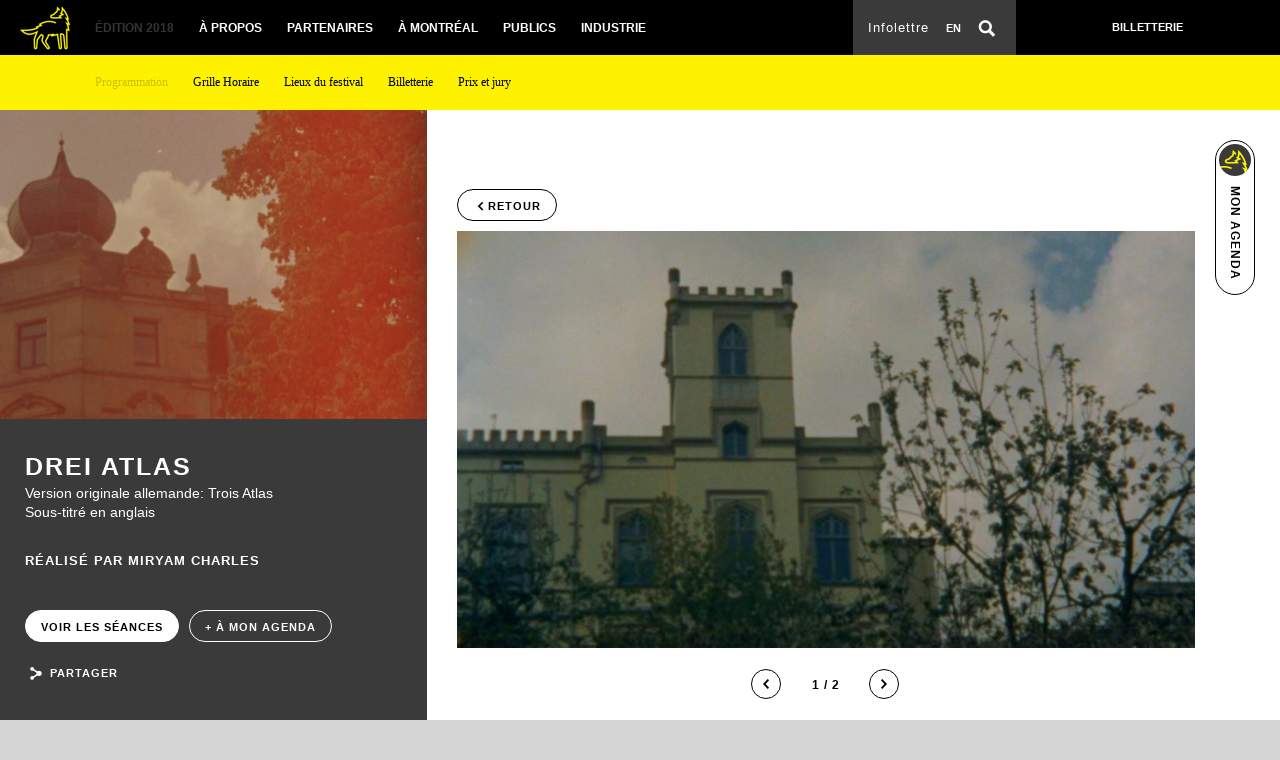

--- FILE ---
content_type: text/html; charset=UTF-8
request_url: https://2018.nouveaucinema.ca/fr/films/drei-atlas
body_size: 5964
content:
<!DOCTYPE html>
<!--[if lt IE 7]>      <html class="no-js lt-ie10 lt-ie9 lt-ie8 lt-ie7" lang="fr"> <![endif]-->
<!--[if IE 7]>         <html class="no-js lt-ie10 lt-ie9 lt-ie8" lang="fr"> <![endif]-->
<!--[if IE 8]>         <html class="no-js lt-ie10 lt-ie9" lang="fr"> <![endif]-->
<!--[if IE 9]>         <html class="no-js lt-ie10" lang="fr"> <![endif]-->
<!--[if gt IE 9]><!--> <html class="no-js" lang="fr"> <!--<![endif]-->
    <head>
        <meta charset="utf-8">
        <meta http-equiv="X-UA-Compatible" content="IE=edge,chrome=1">
        <meta name="format-detection" content="telephone=no">
        <title>Festival du nouveau cinéma - Drei Atlas</title>
        <meta name="viewport" content="width=device-width, initial-scale=1, user-scalable=0">
        <meta name="theme-color" content="#000000">

        <title>Festival du nouveau cinéma - Drei Atlas</title>
        <meta name="keywords" content="" />
        <meta name="description=" content="">
        <meta name="robots" content="index,follow" />
        <meta name="language" content="fr">
        <meta property="og:url" content="http://2018.nouveaucinema.ca/fr/films/drei-atlas" />
        <meta property="og:title" content="Drei Atlas" />
        <meta property="og:site_name" content="Festival du nouveau cinéma" />
        <meta property="og:description" content="" />

        <link rel="shortcut icon" type="image/x-icon" href="/favicon.ico" />
        <link rel="apple-touch-icon" href="/apple-touch-icon.jpg"/>
        <link rel="apple-touch-icon" sizes="57x57" href="/apple-touch-icon-57x57-precomposed.jpg" />
        <link rel="apple-touch-icon" sizes="72x72" href="/apple-touch-icon-72x72-precomposed.jpg" />
        <link rel="apple-touch-icon" sizes="114x114" href="/apple-touch-icon-114x114-precomposed.jpg" />
        <link rel="apple-touch-icon" sizes="144x144" href="/apple:cd -touch-icon-144x144-precomposed.jpg" />
        <link rel="apple-touch-icon-precomposed" href="/apple-touch-icon-precomposed.png"/>
        <link rel="icon" type="image/png" sizes="192x192" href="/android-icon.png">

        <link rel="stylesheet" type="text/css" href="/css/build.min.css?v2.6.2" async>
        <script src="//use.typekit.net/foe7jcq.js" async></script>
        <script>try{Typekit.load();}catch(e){}</script>
        <!-- Google Analytics -->
        <script>
            (function(i,s,o,g,r,a,m){i['GoogleAnalyticsObject']=r;i[r]=i[r]||function(){
            (i[r].q=i[r].q||[]).push(arguments)},i[r].l=1*new Date();a=s.createElement(o),
            m=s.getElementsByTagName(o)[0];a.async=1;a.src=g;m.parentNode.insertBefore(a,m)
            })(window,document,'script','//www.google-analytics.com/analytics.js','ga');
            ga('create', 'UA-16067667-1', 'auto');
            ga('send', 'pageview');
        </script>
        <!-- End Google Analytics -->
    </head>
    <body id="bodyId_movie" data-template="movie" >
        <!--[if lt IE 7]>
            <p class="chromeframe">You are using an <strong>outdated</strong> browser. Please <a href="//browsehappy.com/">upgrade your browser</a> or <a href="//www.google.com/chromeframe/?redirect=true">activate Google Chrome Frame</a> to improve your experience.</p>
        <![endif]-->
        <div class="loader"></div>
        <div class="wrapper">
                        <header>
                <div class="navbar col-xs-12">
                    <div class="logo"><a href="/fr"></a></div>
                    <button type="button" class="navbar-toggle" data-toggle="collapse" data-target=".navbar-collapse">
                        <span class="icon-bar"></span>
                        <span class="icon-bar"></span>
                        <span class="icon-bar"></span>
                    </button>
                    <div class="menu col-md-8">
                        <div class="yellowBg"></div>
                        <nav class="navbar-collapse collapse">
                        <ul>
    <li class="active"><a href="/fr/films" class="active">Édition 2018<i class="icon-icon_arrow-bottom"></i></a>
    <ul>
        <li>
    <a class="active" href="/fr/films">Programmation</a>
</li>



<li>
    <a  href="/fr/grille-horaire">Grille Horaire</a>
</li>



<li>
    <a  href="/fr/lieux-du-festival">Lieux du festival</a>
</li>



<li>
    <a  href="/fr/billetterie">Billetterie</a>
</li>



<li>
    <a  href="/fr/prix-et-jury">Prix et jury</a>
</li>




    </ul>
</li>

<li ><a href="/fr/vision-et-historique" >À propos<i class="icon-icon_arrow-bottom"></i></a>
    <ul>
        <li><a  href="/fr/actualites">Actualités</a>
</li>

<li>
    <a  href="/fr/vision-et-historique">Vision et historique</a>
</li>



<li>
    <a  href="/fr/ecoresponsabilite">Écoresponsabilité</a>
</li>



<li>
    <a  href="/fr/equipe">Notre équipe</a>
</li>



<li>
    <a  href="/fr/archives">Archives</a>
<ul>
<li><a href="http://2017.nouveaucinema.ca/fr" target="_blank">2017</a></li>
<li><a href="http://2016.nouveaucinema.ca/fr" target="_blank">2016</a></li>
<li><a href="http://2015.nouveaucinema.ca/fr" target="_blank">2015</a></li>
<li><a href="http://2014.nouveaucinema.ca" target="_blank">2014</a></li>
</ul>
</li>




    </ul>
</li>

<li ><a href="/fr/partenaires" >Partenaires<i class="icon-icon_arrow-bottom"></i></a>
    <ul>
        <li>
    <a  href="/fr/partenaires">Nos partenaires</a>
</li>



<li>
    <a  href="/fr/amis-du-festival">Amis du festival</a>
</li>




    </ul>
</li>

<li ><a href="/fr/se-deplacer" >À Montréal<i class="icon-icon_arrow-bottom"></i></a>
    <ul>
        <li>
    <a  href="/fr/se-deplacer">Se déplacer</a>
</li>



<li>
    <a  href="/fr/dormir">Dormir</a>
</li>



<li>
    <a  href="/fr/manger">Manger</a>
</li>



<li>
    <a  href="/fr/sortir">Sortir</a>
</li>




    </ul>
</li>

<li ><a href="/fr/activites-a-lannee" >Publics<i class="icon-icon_arrow-bottom"></i></a>
    <ul>
        <li ><a href="/fr/activites-a-lannee" >Activités à l'année<i class="icon-icon_arrow-bottom"></i></a>
</li>

<li ><a href="/fr/accessibilite-et-groupes" >Accessibilité & Groupes<i class="icon-icon_arrow-bottom"></i></a>
</li>


    </ul>
</li>

<li ><a href="/fr/fnc-forum" >Industrie<i class="icon-icon_arrow-bottom"></i></a>
    <ul>
        <li ><a href="/fr/fnc-forum" >FNC Forum<i class="icon-icon_arrow-bottom"></i></a>
</li>

<li>
    <a  href="/fr/soumissions">Soumissions</a>
</li>



<li>
    <a  href="/fr/medias">Médias</a>
</li>



<li>
    <a  href="/fr/industrie/les-invites">Invités</a>
</li>




    </ul>
</li>

</ul>
                       <div class="mobileOnly">
                            <div class="tools">
                                                                <a href="/fr/mon-agenda">
                                    <img src="/img/layout/agenda_32x32.jpg"/>
                                    <h6>Mon agenda</h6>
                                </a>
                                                                <div class="lang">
                                                                            <a href="/en/films/drei-atlas">EN</a>
                                                                    </div>
                            </div>
                            <div class="share">
                                <a href="https://twitter.com/nouveaucinema" target="blank_" onclick="ga('send', 'event', 'Social', 'Click', 'Twitter');"><i class="icon-icon_twitter"></i></a>
                                <a href="https://www.facebook.com/nouveaucinema" target="blank_" onclick="ga('send', 'event', 'Social', 'Click', 'Facebook');"><i class="icon-icon_fb"></i></a>
                                <a href="https://i.instagram.com/nouveaucinema/" target="blank_" onclick="ga('send', 'event', 'Social', 'Click', 'Instagram');"><i class="icon-icon_instagram"></i></a>
                                <a href="https://www.pinterest.com/nouveaucinema/" target="blank_" onclick="ga('send', 'event', 'Social', 'Click', 'Pinterest');"><i class="icon-icon_pinterest"></i></a>
                                <a href="https://www.linkedin.com/grp/home?gid=4919855" target="blank_" onclick="ga('send', 'event', 'Social', 'Click', 'LinkedIn');"><i class="icon-icon_linkedin"></i></a>
                                <a href="https://www.youtube.com/user/Nouveaucinema" target="blank_" onclick="ga('send', 'event', 'Social', 'Click', 'Youtube');"><i class="icon-icon_youtube"></i></a>
                                <a class="newsletter" href="">Infolettre</a>
                            </div>
                        <div>
                        </nav>

                        <div class="switch">
                            <a href="" class="search" style="float:right;"><i class="icon-icon_search"></i></a>
                                                            <a href="/en/films/drei-atlas">EN</a>
                                                    </div>

                        <div class='searchBox'>
                            <form method="get" action="/fr/rechercher">
                                <input type="text" name="s" placeholder="Recherche par mot clés">
                            </form>
                        </div>

                    </div>
                    <div class="toolLinks col-md-4">
                        <div class="share">
                            <!-- <a href="https://twitter.com/nouveaucinema" target="blank_" onclick="ga('send', 'event', 'Social', 'Click', 'Twitter');"><i class="icon-icon_twitter"></i></a> -->
                            <!-- <a href="https://www.facebook.com/nouveaucinema" target="blank_" onclick="ga('send', 'event', 'Social', 'Click', 'Facebook');"><i class="icon-icon_fb"></i></a> -->
                            <!-- <a href="https://i.instagram.com/nouveaucinema/" target="blank_" onclick="ga('send', 'event', 'Social', 'Click', 'Instagram');"><i class="icon-icon_instagram"></i></a> -->
                            <!-- <a href="https://www.pinterest.com/nouveaucinema/" target="blank_" onclick="ga('send', 'event', 'Social', 'Click', 'Pinterest');"><i class="icon-icon_pinterest"></i></a> -->
                            <!-- <a href="https://www.linkedin.com/grp/home?gid=4919855" target="blank_" onclick="ga('send', 'event', 'Social', 'Click', 'LinkedIn');"><i class="icon-icon_linkedin"></i></a> -->
                            <!-- <a href="https://www.youtube.com/user/Nouveaucinema" target="blank_" onclick="ga('send', 'event', 'Social', 'Click', 'Youtube');"><i class="icon-icon_youtube"></i></a> -->
                            <a class="newsletter" href="">Infolettre</a>
                        </div>
                        <div class="submit">
    <a href="/fr/billetterie">BILLETTERIE</a>
</div>

                    </div>
                </div>
            </header>
            1




<section class="movie">
    <div class="myAgenda">
    <a href="/fr/mon-agenda">
    		<img src="/img/layout/agenda_32x32.jpg">
			<h6>Mon agenda</h6>
	</a>
</div>
    <div class="patchMobile"></div>
    <div class="sidebar col-md-4 col-xs-12">
        <div class="fixeSidebar">
            <div class="thumb">
                <img src="/img/generated/large_image/14576_Three_Atlas05.jpg" />
            </div>
            <div class="desc">
                                <div class="desc_content">
                    <h1>Drei Atlas</h1>
                                            <span>Version originale allemande:  Trois Atlas </span><br/><span>Sous-titré en anglais</span>
                                                                <h3>Réalisé par
                                                                                            Miryam Charles                                                    </h3>
                                        <div class="button">
                        <a class="buy" href="">Voir les séances</a>
                                                    <a class="add" href="">+ à mon agenda</a>
                                                <div class="share" href="">
                            <i class="icon-icon_share"></i>
                            <span>Partager</span>
                                                            <a class="twitter" href="https://twitter.com/intent/tweet?text=A+l%27affiche+au+%23FNC2018+%3A+%22Drei+Atlas%22+via+%40nouveaucinema&url=%2F%2F2018.nouveaucinema.ca%2Ffr%2Ffilms%2Fdrei-atlas" onclick="ga('send', 'event', 'Oeuvres', 'Share_Twitter', 'Drei Atlas');"><i class="icon-icon_twitter"></i></a>
                                                        <a class="facebook" href="" onclick="ga('send', 'event', 'Oeuvres', 'Share_Facebook', 'Drei Atlas');"><i class="icon-icon_fb"></i></a>
                        </div>
                    </div>
                </div>
            </div>
        </div>
    </div>
    <div class="content col-md-8 col-xs-12">
        <div><a class="backfromhistory" onclick="window.history.back();" href="##"><i class="icon-icon_arrow-left"></i>Retour</a></div>
                    <div class="gallery">
                <ul class="sliderGallery">
                    <li><img src="/img/generated/movie_gallery/14576_Three_Atlas.jpg" /></li><li><img src="/img/generated/movie_gallery/14576_Three_Atlas_01.jpg" /></li>                </ul>
            </div>
                
        
        
        <div class="info">
            <div class="text col-lg-7 col-xs-12">
                <div class="moreInfo">
                                                                                                <a href="/fr/films?category=LES+NOUVEAUX+ALCHIMISTES" class="categ1">
                                LES NOUVEAUX ALCHIMISTES                                                            </a>
                                                                                                                                                                                                                                            <a href="/fr/films?theme=Femmes+r%C3%A9alisatrices">
                                        Femmes réalisatrices                                    </a>
                                                                                                                        </div>
                <div class="spec">
                                        <p>
                        QUéBEC/CANADA                        , Haïti                                                
                        | 6 minutes | 2018</p>
                    </div>
                    <p>On soupçonne une femme de chambre d’avoir tué son ancien employeur. Interrogée par la police, elle révèlera l’existence d’un pouvoir surnaturel.</p>
                </div>

                                    <div class="awards col-lg-5 col-xs-12">
                                                                            <div class="cta col-lg-12 col-sm-6 col-xs-12">
                                                                                                    <a class="webSite" href="http://www.ladistributrice.ca/catalogue-films/drei-atlas/" target="_blank">Site officiel</a>
                                                            </div>
                                            </div>
                
            <!-- BOUTON LIEN BIDIRECTIONNEL -->
                        <!-- FIN BOUTON LIEN BIDIRECTIONNEL -->

            </div>

            <div class="schedule col-xs-12">
                <h2>Séances</h2>
                <div class="table col-xs-12">
                                            <div class="row">
                            <div class="seance">
                                <h4>vendredi  5 octobre 2018</h4>
                                                                    <span>Séance #29 </span>
                                                            </div>
                            <div class="hour">19:15</div>
                            <div class="place">
                                <h5>Cinémathèque - Salle Fernand-Seguin</h5>
                                                                                                                                                                        <p>Dans le cadre de <a href="/fr/programmes/court-metrage-competition-les-nouveaux-alchimistes-4-1-2">COURT MÉTRAGE COMPÉTITION LES NOUVEAUX ALCHIMISTES 4 - 1/2</a></p>
                                                            </div>
                            <div class="button">
                                                                                                        <a class="add "  rel="14576" href="/fr/mon-agenda?addToAgenda=program-2739-29" onclick="ga('send', 'event', 'Agenda', 'Add', '29-COURT MÉTRAGE COMPÉTITION LES NOUVEAUX ALCHIMISTES 4 - 1/2');">
                                        + à mon agenda
                                    </a>
                                                                                                    <a class="buy" target="_blank" href="https://nouveaucinema.ticketpro.ca/?aff=fnc&lang=fr#achat_1302263225" onclick="ga('send', 'event', 'Tickets', 'Click', '29-COURT MÉTRAGE COMPÉTITION LES NOUVEAUX ALCHIMISTES 4 - 1/2');">Acheter un billet</a>
                                                                <div class="clearfix"></div>
                                <span></span>
                            </div>
                        </div>
                                            <div class="row">
                            <div class="seance">
                                <h4>lundi  8 octobre 2018</h4>
                                                                    <span>Séance #124 </span>
                                                            </div>
                            <div class="hour">17:15</div>
                            <div class="place">
                                <h5>Cinémathèque - Salle Fernand-Seguin</h5>
                                                                                                                                                                        <p>Dans le cadre de <a href="/fr/programmes/court-metrage-competition-les-nouveaux-alchimistes-4-2-2">COURT MÉTRAGE COMPÉTITION LES NOUVEAUX ALCHIMISTES 4 - 2/2</a></p>
                                                            </div>
                            <div class="button">
                                                                                                        <a class="add "  rel="14576" href="/fr/mon-agenda?addToAgenda=program-2740-124" onclick="ga('send', 'event', 'Agenda', 'Add', '124-COURT MÉTRAGE COMPÉTITION LES NOUVEAUX ALCHIMISTES 4 - 2/2');">
                                        + à mon agenda
                                    </a>
                                                                                                    <a class="buy" target="_blank" href="https://nouveaucinema.ticketpro.ca/?aff=fnc&lang=fr#achat_1302263238" onclick="ga('send', 'event', 'Tickets', 'Click', '124-COURT MÉTRAGE COMPÉTITION LES NOUVEAUX ALCHIMISTES 4 - 2/2');">Acheter un billet</a>
                                                                <div class="clearfix"></div>
                                <span></span>
                            </div>
                        </div>
                                    </div>
            </div>
                                    <div class="credit">
                                    <div class="realisator">
                        <div class="left col-lg-4 col-sm-6 col-xs-12">
                                                            <img src="/img/generated/realisateur/14576_Miryam_Charles.jpg" />
                                                    </div>
                        <div class="right col-lg-8 col-sm-6 col-xs-12">
                                                            <div class="bio">
                                    <h3>Miryam Charles</h3>
                                                                            <p>Aucune biographie</a>
                                                                                                                            <p>Vole, Vole Tristesse<br>Vers les colonies<br>Une forteresse<br>Drei Atlas</p>
                                                                            </div>
                                                            </div>
                        </div>
                                        <div class="crew col-lg-12">
                                                    <div class="distribution">
                                <h4>distribution et crédits</h4>
                                <ul>
                                                                            <li>
                                            <span>Montage</span>
                                                                                        Miryam Charles                                        </li>
                                                                            <li>
                                            <span>Son</span>
                                                                                        Miryam Charles                                        </li>
                                                                            <li>
                                            <span>Photographie</span>
                                                                                        Miryam Charles                                        </li>
                                                                            <li>
                                            <span>Scénario</span>
                                                                                        Miryam Charles                                        </li>
                                                                            <li>
                                            <span>Interprétation</span>
                                                                                        Miryam Charles, Magda Pribitzer                                        </li>
                                                                            <li>
                                            <span>Directeur artistique</span>
                                                                                        Miryam Charles                                        </li>
                                                                    </ul>
                            </div>
                                                                            <div class="contact">
                                <h4>contact</h4>
                                <ul>
                                                                                                                        <li>La Distributrice de Films</li>
                                                                                                                                                                                        </ul>
                            </div>
                                            </div>
                </div>
                                <div class="row row-more schedule">

                    <div class="blockTitle col-sm-12">
                        <h3>films recommandés</h3>
                    </div>

                    <div class="allResult col-sm-12">
                        <div class="list row">
                                                            <div class="col-sm-4 film categ0 ">
                                    <a href="/fr/films/aliment-roots-an-operatic-short-film">
                                        <img src="/img/generated/movie_thumbnail/14679_aliment_roots_promo.jpg">
                                    </a>
                                    <div class="desc">
                                        <h6>LES NOUVEAUX ALCHIMISTES </h6>
                                        <h2>
                                            <a href="/fr/films/aliment-roots-an-operatic-short-film">
                                                                                             Aliment Roots [an operatic short film]<br>
                                                                                                                                        </a>
                                        </h2>
                                        <span>
                                                                                            V.O.
                                                Anglaise                                                                                                                                         |                                                 st Anglais                                                                                    </span>
                                                                                    <p>Une exploration de l’amour et du désir en pleine nature.</p>
                                                                                <div class="alignBottom">
                                            <div class="tag">
                                                <p>
                                                                                                                                                                    <a href="/fr/films/drei-atlas?type=Court+m%C3%A9trage">
                                                            Court métrage                                                        </a>
                                                                                                                                                            </p>
                                            </div>
                                                                                            <div class="spec">
                                                    <p>
                                                                                                                    CANADA                                                                                                                                                                                                                                            | 6 minutes | 2017                                                    </p>
                                                </div>
                                                                                    </div>
                                    </div>
                                </div>
                                                            <div class="col-sm-4 film categ0 ">
                                    <a href="/fr/films/the-soft-space">
                                        <img src="/img/generated/movie_thumbnail/14528_Screen_Shot_2018-07-31_at_2_13_58_PM.png">
                                    </a>
                                    <div class="desc">
                                        <h6>LES NOUVEAUX ALCHIMISTES </h6>
                                        <h2>
                                            <a href="/fr/films/the-soft-space">
                                                                                            The Soft Space<br>
                                                                                                                                        </a>
                                        </h2>
                                        <span>
                                                                                            V.O.
                                                Anglaise                                                                                                                                </span>
                                                                                    <p>The Soft Space porte sur les effets que l’architecture et l’urbanisme provoquent sur le corps et les constructions sociales que sont les espaces...</p>
                                                                                <div class="alignBottom">
                                            <div class="tag">
                                                <p>
                                                                                                                                                                    <a href="/fr/films/drei-atlas?type=Court+m%C3%A9trage">
                                                            Court métrage                                                        </a>
                                                                                                                                                            </p>
                                            </div>
                                                                                            <div class="spec">
                                                    <p>
                                                                                                                    CANADA                                                                                                                                                                                                                                            | 6 minutes | 2018                                                    </p>
                                                </div>
                                                                                    </div>
                                    </div>
                                </div>
                                                            <div class="col-sm-4 film categ0 ">
                                    <a href="/fr/films/im-ok">
                                        <img src="/img/generated/movie_thumbnail/14674_IMOK_001.jpg">
                                    </a>
                                    <div class="desc">
                                        <h6>LES NOUVEAUX ALCHIMISTES </h6>
                                        <h2>
                                            <a href="/fr/films/im-ok">
                                                                                             I'm OK<br>
                                                                                                                                        </a>
                                        </h2>
                                        <span>
                                                                                            V.O.
                                                - Sans dialogue                                                                                                                                </span>
                                                                                    <p>1915, Première guerre mondiale. Lorsque sa tumultueuse relation amoureuse avec Alma Mahler prend fin dans des circonstances dramatiques, l’artiste...</p>
                                                                                <div class="alignBottom">
                                            <div class="tag">
                                                <p>
                                                                                                                                                                    <a href="/fr/films/drei-atlas?type=Court+m%C3%A9trage">
                                                            Court métrage                                                        </a>
                                                                                                                                                            </p>
                                            </div>
                                                                                            <div class="spec">
                                                    <p>
                                                                                                                    ROYAUME-UNI                                                            , Canada                                                                                                                                                                                | 6 minutes | 2018                                                    </p>
                                                </div>
                                                                                    </div>
                                    </div>
                                </div>
                            
                        </div> <!-- end list row -->
                    </div> <!-- end allResult -->
                </div> <!-- end row-more -->
            
    </div>
</section>            <footer>
                <div class="left col-md-6 col-xs-12">
                                                                                                                                    <a href="http://www.quebecor.com/fr" target="_blank" onclick="ga('send', 'event', 'Partenaires', 'Click', 'Québecor')">
                                                                                    </a>                                                                                                                                            <img src="/uploads/image/louve.png">
                                                                                                        <a href="//www.syspark.net/" target="_blank" class="sys">Hébergé par Syspark</a>
                                    </div>
                <div class="right col-md-6 col-xs-12">
                    <div class="share">
                        <a href="https://twitter.com/nouveaucinema" target="blank_" onclick="ga('send', 'event', 'Social', 'Click', 'Twitter');"><i class="icon-icon_twitter"></i></a>
                        <a href="https://www.facebook.com/nouveaucinema" target="blank_" onclick="ga('send', 'event', 'Social', 'Click', 'Facebook');"><i class="icon-icon_fb"></i></a>
                        <a href="https://i.instagram.com/nouveaucinema/" target="blank_" onclick="ga('send', 'event', 'Social', 'Click', 'Instagram');"><i class="icon-icon_instagram"></i></a>
                        <a href="https://www.pinterest.com/nouveaucinema/" target="blank_" onclick="ga('send', 'event', 'Social', 'Click', 'Pinterest');"><i class="icon-icon_pinterest"></i></a>
                        <a href="https://www.linkedin.com/grp/home?gid=4919855" target="blank_" onclick="ga('send', 'event', 'Social', 'Click', 'LinkedIn');"><i class="icon-icon_linkedin"></i></a>
                        <a href="https://www.youtube.com/user/Nouveaucinema" target="blank_" onclick="ga('send', 'event', 'Social', 'Click', 'Youtube');"><i class="icon-icon_youtube"></i></a>
                    </div>
                    <ul>
    <li><a href="/fr/politique-de-confidentialite" >Confidentialité</a></li>

<li><a href="/fr/medias" >Médias</a></li>

<li><a href="/fr/nous-joindre" >Nous joindre</a></li>

</ul>
                </div>
                <div style="clear: both"></div>
            </footer>
        </div>
        <div class="windowNewsletter">
	<div class="bg"></div>
	<div class="btnClose"><span>x Fermer</span></div>
	<div class="content">
		<div class="title">
			<h3>Notre Infolettre</h3>
		</div>
		<form id="form_infolettre" action="/fr/infolettre/inscription" method="post">
			<h2>Restez connecté</h2>
			<p>Inscrivez-vous à notre infolettre pour suivre toute notre actualité et ne rien manquer du Festival à l&#39;année longue !</p>
			<div class='field'>
				<input type="text" name="firstName" placeholder="Prénom" />
				<span class="errorMessage">Veuillez renseigner ce champ</span>
				<span class="errorMessage">Prénom invalide</span>
			</div>
			<div class='field'>
				<input type="text" name="lastName" placeholder="Nom" />
				<span class="errorMessage">Veuillez renseigner ce champ</span>
				<span class="errorMessage">Nom invalide</span>
			</div>
			<div class='field'>
				<input type="text" name="email" placeholder="Votre courriel" />
				<span class="errorMessage">Veuillez renseigner ce champ</span>
				<span class="errorMessage">Adresse courriel invalide</span>
			</div>
			<a href="" class="submit">Envoyer</a>
			<span class="confirmationMessage">Vous recevrez un courriel dans quelques minutes afin de confirmer votre inscription à l&#39;infolettre</span>
			<span class="alreadySignUp">Vous êtes déjà inscrit à notre infolettre</span>
			<p class='infos'>Pour en savoir plus sur notre politique de confidentialité, <a href="/fr/politique-de-confidentialite" class="click-here">cliquez ici</a></p>
		</form>
	</div>
</div>
        <script type="text/javascript" src="/js/build.min.js?v2"></script>
    <script defer src="https://static.cloudflareinsights.com/beacon.min.js/vcd15cbe7772f49c399c6a5babf22c1241717689176015" integrity="sha512-ZpsOmlRQV6y907TI0dKBHq9Md29nnaEIPlkf84rnaERnq6zvWvPUqr2ft8M1aS28oN72PdrCzSjY4U6VaAw1EQ==" data-cf-beacon='{"version":"2024.11.0","token":"274a33a71dfb47569d038fe25e23fa6b","r":1,"server_timing":{"name":{"cfCacheStatus":true,"cfEdge":true,"cfExtPri":true,"cfL4":true,"cfOrigin":true,"cfSpeedBrain":true},"location_startswith":null}}' crossorigin="anonymous"></script>
</body>
</html>


--- FILE ---
content_type: text/css
request_url: https://2018.nouveaucinema.ca/css/build.min.css?v2.6.2
body_size: 53828
content:
/*!
 * Bootstrap v3.3.2 (http://getbootstrap.com)
 * Copyright 2011-2015 Twitter, Inc.
 * Licensed under MIT (https://github.com/twbs/bootstrap/blob/master/LICENSE)
 */

/*!
 * Generated using the Bootstrap Customizer (http://getbootstrap.com/customize/?id=baf6f27de290d7b3857a)
 * Config saved to config.json and https://gist.github.com/baf6f27de290d7b3857a
 */.btn-default,.btn-primary,.btn-success,.btn-info,.btn-warning,.btn-danger{text-shadow:0 -1px 0 rgba(0,0,0,0.2);-webkit-box-shadow:inset 0 1px 0 rgba(255,255,255,0.15),0 1px 1px rgba(0,0,0,0.075);box-shadow:inset 0 1px 0 rgba(255,255,255,0.15),0 1px 1px rgba(0,0,0,0.075)}.btn-default:active,.btn-primary:active,.btn-success:active,.btn-info:active,.btn-warning:active,.btn-danger:active,.btn-default.active,.btn-primary.active,.btn-success.active,.btn-info.active,.btn-warning.active,.btn-danger.active{-webkit-box-shadow:inset 0 3px 5px rgba(0,0,0,0.125);box-shadow:inset 0 3px 5px rgba(0,0,0,0.125)}.btn-default .badge,.btn-primary .badge,.btn-success .badge,.btn-info .badge,.btn-warning .badge,.btn-danger .badge{text-shadow:none}.btn:active,.btn.active{background-image:none}.btn-default{background-image:-webkit-linear-gradient(top, #fff 0, #e0e0e0 100%);background-image:-o-linear-gradient(top, #fff 0, #e0e0e0 100%);background-image:-webkit-gradient(linear, left top, left bottom, color-stop(0, #fff), to(#e0e0e0));background-image:linear-gradient(to bottom, #fff 0, #e0e0e0 100%);filter:progid:DXImageTransform.Microsoft.gradient(startColorstr='#ffffffff', endColorstr='#ffe0e0e0', GradientType=0);filter:progid:DXImageTransform.Microsoft.gradient(enabled = false);background-repeat:repeat-x;border-color:#dbdbdb;text-shadow:0 1px 0 #fff;border-color:#ccc}.btn-default:hover,.btn-default:focus{background-color:#e0e0e0;background-position:0 -15px}.btn-default:active,.btn-default.active{background-color:#e0e0e0;border-color:#dbdbdb}.btn-default.disabled,.btn-default:disabled,.btn-default[disabled]{background-color:#e0e0e0;background-image:none}.btn-primary{background-image:-webkit-linear-gradient(top, #337ab7 0, #265a88 100%);background-image:-o-linear-gradient(top, #337ab7 0, #265a88 100%);background-image:-webkit-gradient(linear, left top, left bottom, color-stop(0, #337ab7), to(#265a88));background-image:linear-gradient(to bottom, #337ab7 0, #265a88 100%);filter:progid:DXImageTransform.Microsoft.gradient(startColorstr='#ff337ab7', endColorstr='#ff265a88', GradientType=0);filter:progid:DXImageTransform.Microsoft.gradient(enabled = false);background-repeat:repeat-x;border-color:#245580}.btn-primary:hover,.btn-primary:focus{background-color:#265a88;background-position:0 -15px}.btn-primary:active,.btn-primary.active{background-color:#265a88;border-color:#245580}.btn-primary.disabled,.btn-primary:disabled,.btn-primary[disabled]{background-color:#265a88;background-image:none}.btn-success{background-image:-webkit-linear-gradient(top, #5cb85c 0, #419641 100%);background-image:-o-linear-gradient(top, #5cb85c 0, #419641 100%);background-image:-webkit-gradient(linear, left top, left bottom, color-stop(0, #5cb85c), to(#419641));background-image:linear-gradient(to bottom, #5cb85c 0, #419641 100%);filter:progid:DXImageTransform.Microsoft.gradient(startColorstr='#ff5cb85c', endColorstr='#ff419641', GradientType=0);filter:progid:DXImageTransform.Microsoft.gradient(enabled = false);background-repeat:repeat-x;border-color:#3e8f3e}.btn-success:hover,.btn-success:focus{background-color:#419641;background-position:0 -15px}.btn-success:active,.btn-success.active{background-color:#419641;border-color:#3e8f3e}.btn-success.disabled,.btn-success:disabled,.btn-success[disabled]{background-color:#419641;background-image:none}.btn-info{background-image:-webkit-linear-gradient(top, #5bc0de 0, #2aabd2 100%);background-image:-o-linear-gradient(top, #5bc0de 0, #2aabd2 100%);background-image:-webkit-gradient(linear, left top, left bottom, color-stop(0, #5bc0de), to(#2aabd2));background-image:linear-gradient(to bottom, #5bc0de 0, #2aabd2 100%);filter:progid:DXImageTransform.Microsoft.gradient(startColorstr='#ff5bc0de', endColorstr='#ff2aabd2', GradientType=0);filter:progid:DXImageTransform.Microsoft.gradient(enabled = false);background-repeat:repeat-x;border-color:#28a4c9}.btn-info:hover,.btn-info:focus{background-color:#2aabd2;background-position:0 -15px}.btn-info:active,.btn-info.active{background-color:#2aabd2;border-color:#28a4c9}.btn-info.disabled,.btn-info:disabled,.btn-info[disabled]{background-color:#2aabd2;background-image:none}.btn-warning{background-image:-webkit-linear-gradient(top, #f0ad4e 0, #eb9316 100%);background-image:-o-linear-gradient(top, #f0ad4e 0, #eb9316 100%);background-image:-webkit-gradient(linear, left top, left bottom, color-stop(0, #f0ad4e), to(#eb9316));background-image:linear-gradient(to bottom, #f0ad4e 0, #eb9316 100%);filter:progid:DXImageTransform.Microsoft.gradient(startColorstr='#fff0ad4e', endColorstr='#ffeb9316', GradientType=0);filter:progid:DXImageTransform.Microsoft.gradient(enabled = false);background-repeat:repeat-x;border-color:#e38d13}.btn-warning:hover,.btn-warning:focus{background-color:#eb9316;background-position:0 -15px}.btn-warning:active,.btn-warning.active{background-color:#eb9316;border-color:#e38d13}.btn-warning.disabled,.btn-warning:disabled,.btn-warning[disabled]{background-color:#eb9316;background-image:none}.btn-danger{background-image:-webkit-linear-gradient(top, #d9534f 0, #c12e2a 100%);background-image:-o-linear-gradient(top, #d9534f 0, #c12e2a 100%);background-image:-webkit-gradient(linear, left top, left bottom, color-stop(0, #d9534f), to(#c12e2a));background-image:linear-gradient(to bottom, #d9534f 0, #c12e2a 100%);filter:progid:DXImageTransform.Microsoft.gradient(startColorstr='#ffd9534f', endColorstr='#ffc12e2a', GradientType=0);filter:progid:DXImageTransform.Microsoft.gradient(enabled = false);background-repeat:repeat-x;border-color:#b92c28}.btn-danger:hover,.btn-danger:focus{background-color:#c12e2a;background-position:0 -15px}.btn-danger:active,.btn-danger.active{background-color:#c12e2a;border-color:#b92c28}.btn-danger.disabled,.btn-danger:disabled,.btn-danger[disabled]{background-color:#c12e2a;background-image:none}.thumbnail,.img-thumbnail{-webkit-box-shadow:0 1px 2px rgba(0,0,0,0.075);box-shadow:0 1px 2px rgba(0,0,0,0.075)}.dropdown-menu>li>a:hover,.dropdown-menu>li>a:focus{background-image:-webkit-linear-gradient(top, #f5f5f5 0, #e8e8e8 100%);background-image:-o-linear-gradient(top, #f5f5f5 0, #e8e8e8 100%);background-image:-webkit-gradient(linear, left top, left bottom, color-stop(0, #f5f5f5), to(#e8e8e8));background-image:linear-gradient(to bottom, #f5f5f5 0, #e8e8e8 100%);background-repeat:repeat-x;filter:progid:DXImageTransform.Microsoft.gradient(startColorstr='#fff5f5f5', endColorstr='#ffe8e8e8', GradientType=0);background-color:#e8e8e8}.dropdown-menu>.active>a,.dropdown-menu>.active>a:hover,.dropdown-menu>.active>a:focus{background-image:-webkit-linear-gradient(top, #337ab7 0, #2e6da4 100%);background-image:-o-linear-gradient(top, #337ab7 0, #2e6da4 100%);background-image:-webkit-gradient(linear, left top, left bottom, color-stop(0, #337ab7), to(#2e6da4));background-image:linear-gradient(to bottom, #337ab7 0, #2e6da4 100%);background-repeat:repeat-x;filter:progid:DXImageTransform.Microsoft.gradient(startColorstr='#ff337ab7', endColorstr='#ff2e6da4', GradientType=0);background-color:#2e6da4}.navbar-default{background-image:-webkit-linear-gradient(top, #fff 0, #f8f8f8 100%);background-image:-o-linear-gradient(top, #fff 0, #f8f8f8 100%);background-image:-webkit-gradient(linear, left top, left bottom, color-stop(0, #fff), to(#f8f8f8));background-image:linear-gradient(to bottom, #fff 0, #f8f8f8 100%);background-repeat:repeat-x;filter:progid:DXImageTransform.Microsoft.gradient(startColorstr='#ffffffff', endColorstr='#fff8f8f8', GradientType=0);filter:progid:DXImageTransform.Microsoft.gradient(enabled = false);border-radius:4px;-webkit-box-shadow:inset 0 1px 0 rgba(255,255,255,0.15),0 1px 5px rgba(0,0,0,0.075);box-shadow:inset 0 1px 0 rgba(255,255,255,0.15),0 1px 5px rgba(0,0,0,0.075)}.navbar-default .navbar-nav>.open>a,.navbar-default .navbar-nav>.active>a{background-image:-webkit-linear-gradient(top, #dbdbdb 0, #e2e2e2 100%);background-image:-o-linear-gradient(top, #dbdbdb 0, #e2e2e2 100%);background-image:-webkit-gradient(linear, left top, left bottom, color-stop(0, #dbdbdb), to(#e2e2e2));background-image:linear-gradient(to bottom, #dbdbdb 0, #e2e2e2 100%);background-repeat:repeat-x;filter:progid:DXImageTransform.Microsoft.gradient(startColorstr='#ffdbdbdb', endColorstr='#ffe2e2e2', GradientType=0);-webkit-box-shadow:inset 0 3px 9px rgba(0,0,0,0.075);box-shadow:inset 0 3px 9px rgba(0,0,0,0.075)}.navbar-brand,.navbar-nav>li>a{text-shadow:0 1px 0 rgba(255,255,255,0.25)}.navbar-inverse{background-image:-webkit-linear-gradient(top, #3c3c3c 0, #222 100%);background-image:-o-linear-gradient(top, #3c3c3c 0, #222 100%);background-image:-webkit-gradient(linear, left top, left bottom, color-stop(0, #3c3c3c), to(#222));background-image:linear-gradient(to bottom, #3c3c3c 0, #222 100%);background-repeat:repeat-x;filter:progid:DXImageTransform.Microsoft.gradient(startColorstr='#ff3c3c3c', endColorstr='#ff222222', GradientType=0);filter:progid:DXImageTransform.Microsoft.gradient(enabled = false)}.navbar-inverse .navbar-nav>.open>a,.navbar-inverse .navbar-nav>.active>a{background-image:-webkit-linear-gradient(top, #080808 0, #0f0f0f 100%);background-image:-o-linear-gradient(top, #080808 0, #0f0f0f 100%);background-image:-webkit-gradient(linear, left top, left bottom, color-stop(0, #080808), to(#0f0f0f));background-image:linear-gradient(to bottom, #080808 0, #0f0f0f 100%);background-repeat:repeat-x;filter:progid:DXImageTransform.Microsoft.gradient(startColorstr='#ff080808', endColorstr='#ff0f0f0f', GradientType=0);-webkit-box-shadow:inset 0 3px 9px rgba(0,0,0,0.25);box-shadow:inset 0 3px 9px rgba(0,0,0,0.25)}.navbar-inverse .navbar-brand,.navbar-inverse .navbar-nav>li>a{text-shadow:0 -1px 0 rgba(0,0,0,0.25)}.navbar-static-top,.navbar-fixed-top,.navbar-fixed-bottom{border-radius:0}@media (max-width:767px){.navbar .navbar-nav .open .dropdown-menu>.active>a,.navbar .navbar-nav .open .dropdown-menu>.active>a:hover,.navbar .navbar-nav .open .dropdown-menu>.active>a:focus{color:#fff;background-image:-webkit-linear-gradient(top, #337ab7 0, #2e6da4 100%);background-image:-o-linear-gradient(top, #337ab7 0, #2e6da4 100%);background-image:-webkit-gradient(linear, left top, left bottom, color-stop(0, #337ab7), to(#2e6da4));background-image:linear-gradient(to bottom, #337ab7 0, #2e6da4 100%);background-repeat:repeat-x;filter:progid:DXImageTransform.Microsoft.gradient(startColorstr='#ff337ab7', endColorstr='#ff2e6da4', GradientType=0)}}.alert{text-shadow:0 1px 0 rgba(255,255,255,0.2);-webkit-box-shadow:inset 0 1px 0 rgba(255,255,255,0.25),0 1px 2px rgba(0,0,0,0.05);box-shadow:inset 0 1px 0 rgba(255,255,255,0.25),0 1px 2px rgba(0,0,0,0.05)}.alert-success{background-image:-webkit-linear-gradient(top, #dff0d8 0, #c8e5bc 100%);background-image:-o-linear-gradient(top, #dff0d8 0, #c8e5bc 100%);background-image:-webkit-gradient(linear, left top, left bottom, color-stop(0, #dff0d8), to(#c8e5bc));background-image:linear-gradient(to bottom, #dff0d8 0, #c8e5bc 100%);background-repeat:repeat-x;filter:progid:DXImageTransform.Microsoft.gradient(startColorstr='#ffdff0d8', endColorstr='#ffc8e5bc', GradientType=0);border-color:#b2dba1}.alert-info{background-image:-webkit-linear-gradient(top, #d9edf7 0, #b9def0 100%);background-image:-o-linear-gradient(top, #d9edf7 0, #b9def0 100%);background-image:-webkit-gradient(linear, left top, left bottom, color-stop(0, #d9edf7), to(#b9def0));background-image:linear-gradient(to bottom, #d9edf7 0, #b9def0 100%);background-repeat:repeat-x;filter:progid:DXImageTransform.Microsoft.gradient(startColorstr='#ffd9edf7', endColorstr='#ffb9def0', GradientType=0);border-color:#9acfea}.alert-warning{background-image:-webkit-linear-gradient(top, #fcf8e3 0, #f8efc0 100%);background-image:-o-linear-gradient(top, #fcf8e3 0, #f8efc0 100%);background-image:-webkit-gradient(linear, left top, left bottom, color-stop(0, #fcf8e3), to(#f8efc0));background-image:linear-gradient(to bottom, #fcf8e3 0, #f8efc0 100%);background-repeat:repeat-x;filter:progid:DXImageTransform.Microsoft.gradient(startColorstr='#fffcf8e3', endColorstr='#fff8efc0', GradientType=0);border-color:#f5e79e}.alert-danger{background-image:-webkit-linear-gradient(top, #f2dede 0, #e7c3c3 100%);background-image:-o-linear-gradient(top, #f2dede 0, #e7c3c3 100%);background-image:-webkit-gradient(linear, left top, left bottom, color-stop(0, #f2dede), to(#e7c3c3));background-image:linear-gradient(to bottom, #f2dede 0, #e7c3c3 100%);background-repeat:repeat-x;filter:progid:DXImageTransform.Microsoft.gradient(startColorstr='#fff2dede', endColorstr='#ffe7c3c3', GradientType=0);border-color:#dca7a7}.progress{background-image:-webkit-linear-gradient(top, #ebebeb 0, #f5f5f5 100%);background-image:-o-linear-gradient(top, #ebebeb 0, #f5f5f5 100%);background-image:-webkit-gradient(linear, left top, left bottom, color-stop(0, #ebebeb), to(#f5f5f5));background-image:linear-gradient(to bottom, #ebebeb 0, #f5f5f5 100%);background-repeat:repeat-x;filter:progid:DXImageTransform.Microsoft.gradient(startColorstr='#ffebebeb', endColorstr='#fff5f5f5', GradientType=0)}.progress-bar{background-image:-webkit-linear-gradient(top, #337ab7 0, #286090 100%);background-image:-o-linear-gradient(top, #337ab7 0, #286090 100%);background-image:-webkit-gradient(linear, left top, left bottom, color-stop(0, #337ab7), to(#286090));background-image:linear-gradient(to bottom, #337ab7 0, #286090 100%);background-repeat:repeat-x;filter:progid:DXImageTransform.Microsoft.gradient(startColorstr='#ff337ab7', endColorstr='#ff286090', GradientType=0)}.progress-bar-success{background-image:-webkit-linear-gradient(top, #5cb85c 0, #449d44 100%);background-image:-o-linear-gradient(top, #5cb85c 0, #449d44 100%);background-image:-webkit-gradient(linear, left top, left bottom, color-stop(0, #5cb85c), to(#449d44));background-image:linear-gradient(to bottom, #5cb85c 0, #449d44 100%);background-repeat:repeat-x;filter:progid:DXImageTransform.Microsoft.gradient(startColorstr='#ff5cb85c', endColorstr='#ff449d44', GradientType=0)}.progress-bar-info{background-image:-webkit-linear-gradient(top, #5bc0de 0, #31b0d5 100%);background-image:-o-linear-gradient(top, #5bc0de 0, #31b0d5 100%);background-image:-webkit-gradient(linear, left top, left bottom, color-stop(0, #5bc0de), to(#31b0d5));background-image:linear-gradient(to bottom, #5bc0de 0, #31b0d5 100%);background-repeat:repeat-x;filter:progid:DXImageTransform.Microsoft.gradient(startColorstr='#ff5bc0de', endColorstr='#ff31b0d5', GradientType=0)}.progress-bar-warning{background-image:-webkit-linear-gradient(top, #f0ad4e 0, #ec971f 100%);background-image:-o-linear-gradient(top, #f0ad4e 0, #ec971f 100%);background-image:-webkit-gradient(linear, left top, left bottom, color-stop(0, #f0ad4e), to(#ec971f));background-image:linear-gradient(to bottom, #f0ad4e 0, #ec971f 100%);background-repeat:repeat-x;filter:progid:DXImageTransform.Microsoft.gradient(startColorstr='#fff0ad4e', endColorstr='#ffec971f', GradientType=0)}.progress-bar-danger{background-image:-webkit-linear-gradient(top, #d9534f 0, #c9302c 100%);background-image:-o-linear-gradient(top, #d9534f 0, #c9302c 100%);background-image:-webkit-gradient(linear, left top, left bottom, color-stop(0, #d9534f), to(#c9302c));background-image:linear-gradient(to bottom, #d9534f 0, #c9302c 100%);background-repeat:repeat-x;filter:progid:DXImageTransform.Microsoft.gradient(startColorstr='#ffd9534f', endColorstr='#ffc9302c', GradientType=0)}.progress-bar-striped{background-image:-webkit-linear-gradient(45deg, rgba(255,255,255,0.15) 25%, transparent 25%, transparent 50%, rgba(255,255,255,0.15) 50%, rgba(255,255,255,0.15) 75%, transparent 75%, transparent);background-image:-o-linear-gradient(45deg, rgba(255,255,255,0.15) 25%, transparent 25%, transparent 50%, rgba(255,255,255,0.15) 50%, rgba(255,255,255,0.15) 75%, transparent 75%, transparent);background-image:linear-gradient(45deg, rgba(255,255,255,0.15) 25%, transparent 25%, transparent 50%, rgba(255,255,255,0.15) 50%, rgba(255,255,255,0.15) 75%, transparent 75%, transparent)}.list-group{border-radius:4px;-webkit-box-shadow:0 1px 2px rgba(0,0,0,0.075);box-shadow:0 1px 2px rgba(0,0,0,0.075)}.list-group-item.active,.list-group-item.active:hover,.list-group-item.active:focus{text-shadow:0 -1px 0 #286090;background-image:-webkit-linear-gradient(top, #337ab7 0, #2b669a 100%);background-image:-o-linear-gradient(top, #337ab7 0, #2b669a 100%);background-image:-webkit-gradient(linear, left top, left bottom, color-stop(0, #337ab7), to(#2b669a));background-image:linear-gradient(to bottom, #337ab7 0, #2b669a 100%);background-repeat:repeat-x;filter:progid:DXImageTransform.Microsoft.gradient(startColorstr='#ff337ab7', endColorstr='#ff2b669a', GradientType=0);border-color:#2b669a}.list-group-item.active .badge,.list-group-item.active:hover .badge,.list-group-item.active:focus .badge{text-shadow:none}.panel{-webkit-box-shadow:0 1px 2px rgba(0,0,0,0.05);box-shadow:0 1px 2px rgba(0,0,0,0.05)}.panel-default>.panel-heading{background-image:-webkit-linear-gradient(top, #f5f5f5 0, #e8e8e8 100%);background-image:-o-linear-gradient(top, #f5f5f5 0, #e8e8e8 100%);background-image:-webkit-gradient(linear, left top, left bottom, color-stop(0, #f5f5f5), to(#e8e8e8));background-image:linear-gradient(to bottom, #f5f5f5 0, #e8e8e8 100%);background-repeat:repeat-x;filter:progid:DXImageTransform.Microsoft.gradient(startColorstr='#fff5f5f5', endColorstr='#ffe8e8e8', GradientType=0)}.panel-primary>.panel-heading{background-image:-webkit-linear-gradient(top, #337ab7 0, #2e6da4 100%);background-image:-o-linear-gradient(top, #337ab7 0, #2e6da4 100%);background-image:-webkit-gradient(linear, left top, left bottom, color-stop(0, #337ab7), to(#2e6da4));background-image:linear-gradient(to bottom, #337ab7 0, #2e6da4 100%);background-repeat:repeat-x;filter:progid:DXImageTransform.Microsoft.gradient(startColorstr='#ff337ab7', endColorstr='#ff2e6da4', GradientType=0)}.panel-success>.panel-heading{background-image:-webkit-linear-gradient(top, #dff0d8 0, #d0e9c6 100%);background-image:-o-linear-gradient(top, #dff0d8 0, #d0e9c6 100%);background-image:-webkit-gradient(linear, left top, left bottom, color-stop(0, #dff0d8), to(#d0e9c6));background-image:linear-gradient(to bottom, #dff0d8 0, #d0e9c6 100%);background-repeat:repeat-x;filter:progid:DXImageTransform.Microsoft.gradient(startColorstr='#ffdff0d8', endColorstr='#ffd0e9c6', GradientType=0)}.panel-info>.panel-heading{background-image:-webkit-linear-gradient(top, #d9edf7 0, #c4e3f3 100%);background-image:-o-linear-gradient(top, #d9edf7 0, #c4e3f3 100%);background-image:-webkit-gradient(linear, left top, left bottom, color-stop(0, #d9edf7), to(#c4e3f3));background-image:linear-gradient(to bottom, #d9edf7 0, #c4e3f3 100%);background-repeat:repeat-x;filter:progid:DXImageTransform.Microsoft.gradient(startColorstr='#ffd9edf7', endColorstr='#ffc4e3f3', GradientType=0)}.panel-warning>.panel-heading{background-image:-webkit-linear-gradient(top, #fcf8e3 0, #faf2cc 100%);background-image:-o-linear-gradient(top, #fcf8e3 0, #faf2cc 100%);background-image:-webkit-gradient(linear, left top, left bottom, color-stop(0, #fcf8e3), to(#faf2cc));background-image:linear-gradient(to bottom, #fcf8e3 0, #faf2cc 100%);background-repeat:repeat-x;filter:progid:DXImageTransform.Microsoft.gradient(startColorstr='#fffcf8e3', endColorstr='#fffaf2cc', GradientType=0)}.panel-danger>.panel-heading{background-image:-webkit-linear-gradient(top, #f2dede 0, #ebcccc 100%);background-image:-o-linear-gradient(top, #f2dede 0, #ebcccc 100%);background-image:-webkit-gradient(linear, left top, left bottom, color-stop(0, #f2dede), to(#ebcccc));background-image:linear-gradient(to bottom, #f2dede 0, #ebcccc 100%);background-repeat:repeat-x;filter:progid:DXImageTransform.Microsoft.gradient(startColorstr='#fff2dede', endColorstr='#ffebcccc', GradientType=0)}.well{background-image:-webkit-linear-gradient(top, #e8e8e8 0, #f5f5f5 100%);background-image:-o-linear-gradient(top, #e8e8e8 0, #f5f5f5 100%);background-image:-webkit-gradient(linear, left top, left bottom, color-stop(0, #e8e8e8), to(#f5f5f5));background-image:linear-gradient(to bottom, #e8e8e8 0, #f5f5f5 100%);background-repeat:repeat-x;filter:progid:DXImageTransform.Microsoft.gradient(startColorstr='#ffe8e8e8', endColorstr='#fff5f5f5', GradientType=0);border-color:#dcdcdc;-webkit-box-shadow:inset 0 1px 3px rgba(0,0,0,0.05),0 1px 0 rgba(255,255,255,0.1);box-shadow:inset 0 1px 3px rgba(0,0,0,0.05),0 1px 0 rgba(255,255,255,0.1)}/*!
 * Bootstrap v3.3.2 (http://getbootstrap.com)
 * Copyright 2011-2015 Twitter, Inc.
 * Licensed under MIT (https://github.com/twbs/bootstrap/blob/master/LICENSE)
 */

/*!
 * Generated using the Bootstrap Customizer (http://getbootstrap.com/customize/?id=baf6f27de290d7b3857a)
 * Config saved to config.json and https://gist.github.com/baf6f27de290d7b3857a
 *//*! normalize.css v3.0.2 | MIT License | git.io/normalize */html{font-family:sans-serif;-ms-text-size-adjust:100%;-webkit-text-size-adjust:100%}body{margin:0}article,aside,details,figcaption,figure,footer,header,hgroup,main,menu,nav,section,summary{display:block}audio,canvas,progress,video{display:inline-block;vertical-align:baseline}audio:not([controls]){display:none;height:0}[hidden],template{display:none}a{background-color:transparent}a:active,a:hover{outline:0}abbr[title]{border-bottom:1px dotted}b,strong{font-weight:bold}dfn{font-style:italic}h1{font-size:2em;margin:0.67em 0}mark{background:#ff0;color:#000}small{font-size:80%}sub,sup{font-size:75%;line-height:0;position:relative;vertical-align:baseline}sup{top:-0.5em}sub{bottom:-0.25em}img{border:0}svg:not(:root){overflow:hidden}figure{margin:1em 40px}hr{-moz-box-sizing:content-box;-webkit-box-sizing:content-box;box-sizing:content-box;height:0}pre{overflow:auto}code,kbd,pre,samp{font-family:monospace, monospace;font-size:1em}button,input,optgroup,select,textarea{color:inherit;font:inherit;margin:0}button{overflow:visible}button,select{text-transform:none}button,html input[type="button"],input[type="reset"],input[type="submit"]{-webkit-appearance:button;cursor:pointer}button[disabled],html input[disabled]{cursor:default}button::-moz-focus-inner,input::-moz-focus-inner{border:0;padding:0}input{line-height:normal}input[type="checkbox"],input[type="radio"]{-webkit-box-sizing:border-box;-moz-box-sizing:border-box;box-sizing:border-box;padding:0}input[type="number"]::-webkit-inner-spin-button,input[type="number"]::-webkit-outer-spin-button{height:auto}input[type="search"]{-webkit-appearance:textfield;-moz-box-sizing:content-box;-webkit-box-sizing:content-box;box-sizing:content-box}input[type="search"]::-webkit-search-cancel-button,input[type="search"]::-webkit-search-decoration{-webkit-appearance:none}fieldset{border:1px solid #c0c0c0;margin:0 2px;padding:0.35em 0.625em 0.75em}legend{border:0;padding:0}textarea{overflow:auto}optgroup{font-weight:bold}table{border-collapse:collapse;border-spacing:0}td,th{padding:0}*{-webkit-box-sizing:border-box;-moz-box-sizing:border-box;box-sizing:border-box}*:before,*:after{-webkit-box-sizing:border-box;-moz-box-sizing:border-box;box-sizing:border-box}html{font-size:10px;-webkit-tap-highlight-color:rgba(0,0,0,0)}body{font-family:"Helvetica Neue",Helvetica,Arial,sans-serif;font-size:14px;line-height:1.42857143;color:#333;background-color:#fff}input,button,select,textarea{font-family:inherit;font-size:inherit;line-height:inherit}a{color:#337ab7;text-decoration:none}a:hover,a:focus{color:#23527c;text-decoration:underline}a:focus{outline:thin dotted;outline:5px auto -webkit-focus-ring-color;outline-offset:-2px}figure{margin:0}img{vertical-align:middle}.img-responsive{display:block;max-width:100%;height:auto}.img-rounded{border-radius:6px}.img-thumbnail{padding:4px;line-height:1.42857143;background-color:#fff;border:1px solid #ddd;border-radius:4px;-webkit-transition:all .2s ease-in-out;-o-transition:all .2s ease-in-out;transition:all .2s ease-in-out;display:inline-block;max-width:100%;height:auto}.img-circle{border-radius:50%}hr{margin-top:20px;margin-bottom:20px;border:0;border-top:1px solid #eee}.sr-only{position:absolute;width:1px;height:1px;margin:-1px;padding:0;overflow:hidden;clip:rect(0, 0, 0, 0);border:0}.sr-only-focusable:active,.sr-only-focusable:focus{position:static;width:auto;height:auto;margin:0;overflow:visible;clip:auto}h1,h2,h3,h4,h5,h6,.h1,.h2,.h3,.h4,.h5,.h6{font-family:inherit;font-weight:500;line-height:1.1;color:inherit}h1 small,h2 small,h3 small,h4 small,h5 small,h6 small,.h1 small,.h2 small,.h3 small,.h4 small,.h5 small,.h6 small,h1 .small,h2 .small,h3 .small,h4 .small,h5 .small,h6 .small,.h1 .small,.h2 .small,.h3 .small,.h4 .small,.h5 .small,.h6 .small{font-weight:normal;line-height:1;color:#777}h1,.h1,h2,.h2,h3,.h3{margin-top:20px;margin-bottom:10px}h1 small,.h1 small,h2 small,.h2 small,h3 small,.h3 small,h1 .small,.h1 .small,h2 .small,.h2 .small,h3 .small,.h3 .small{font-size:65%}h4,.h4,h5,.h5,h6,.h6{margin-top:10px;margin-bottom:10px}h4 small,.h4 small,h5 small,.h5 small,h6 small,.h6 small,h4 .small,.h4 .small,h5 .small,.h5 .small,h6 .small,.h6 .small{font-size:75%}h1,.h1{font-size:36px}h2,.h2{font-size:30px}h3,.h3{font-size:24px}h4,.h4{font-size:18px}h5,.h5{font-size:14px}h6,.h6{font-size:12px}p{margin:0 0 10px}.lead{margin-bottom:20px;font-size:16px;font-weight:300;line-height:1.4}@media (min-width:768px){.lead{font-size:21px}}small,.small{font-size:85%}mark,.mark{background-color:#fcf8e3;padding:.2em}.text-left{text-align:left}.text-right{text-align:right}.text-center{text-align:center}.text-justify{text-align:justify}.text-nowrap{white-space:nowrap}.text-lowercase{text-transform:lowercase}.text-uppercase{text-transform:uppercase}.text-capitalize{text-transform:capitalize}.text-muted{color:#777}.text-primary{color:#337ab7}a.text-primary:hover{color:#286090}.text-success{color:#3c763d}a.text-success:hover{color:#2b542c}.text-info{color:#31708f}a.text-info:hover{color:#245269}.text-warning{color:#8a6d3b}a.text-warning:hover{color:#66512c}.text-danger{color:#a94442}a.text-danger:hover{color:#843534}.bg-primary{color:#fff;background-color:#337ab7}a.bg-primary:hover{background-color:#286090}.bg-success{background-color:#dff0d8}a.bg-success:hover{background-color:#c1e2b3}.bg-info{background-color:#d9edf7}a.bg-info:hover{background-color:#afd9ee}.bg-warning{background-color:#fcf8e3}a.bg-warning:hover{background-color:#f7ecb5}.bg-danger{background-color:#f2dede}a.bg-danger:hover{background-color:#e4b9b9}.page-header{padding-bottom:9px;margin:40px 0 20px;border-bottom:1px solid #eee}ul,ol{margin-top:0;margin-bottom:10px}ul ul,ol ul,ul ol,ol ol{margin-bottom:0}.list-unstyled{padding-left:0;list-style:none}.list-inline{padding-left:0;list-style:none;margin-left:-5px}.list-inline>li{display:inline-block;padding-left:5px;padding-right:5px}dl{margin-top:0;margin-bottom:20px}dt,dd{line-height:1.42857143}dt{font-weight:bold}dd{margin-left:0}@media (min-width:768px){.dl-horizontal dt{float:left;width:160px;clear:left;text-align:right;overflow:hidden;text-overflow:ellipsis;white-space:nowrap}.dl-horizontal dd{margin-left:180px}}abbr[title],abbr[data-original-title]{cursor:help;border-bottom:1px dotted #777}.initialism{font-size:90%;text-transform:uppercase}blockquote{padding:10px 20px;margin:0 0 20px;font-size:17.5px;border-left:5px solid #eee}blockquote p:last-child,blockquote ul:last-child,blockquote ol:last-child{margin-bottom:0}blockquote footer,blockquote small,blockquote .small{display:block;font-size:80%;line-height:1.42857143;color:#777}blockquote footer:before,blockquote small:before,blockquote .small:before{content:'\2014 \00A0'}.blockquote-reverse,blockquote.pull-right{padding-right:15px;padding-left:0;border-right:5px solid #eee;border-left:0;text-align:right}.blockquote-reverse footer:before,blockquote.pull-right footer:before,.blockquote-reverse small:before,blockquote.pull-right small:before,.blockquote-reverse .small:before,blockquote.pull-right .small:before{content:''}.blockquote-reverse footer:after,blockquote.pull-right footer:after,.blockquote-reverse small:after,blockquote.pull-right small:after,.blockquote-reverse .small:after,blockquote.pull-right .small:after{content:'\00A0 \2014'}address{margin-bottom:20px;font-style:normal;line-height:1.42857143}code,kbd,pre,samp{font-family:Menlo,Monaco,Consolas,"Courier New",monospace}code{padding:2px 4px;font-size:90%;color:#c7254e;background-color:#f9f2f4;border-radius:4px}kbd{padding:2px 4px;font-size:90%;color:#fff;background-color:#333;border-radius:3px;-webkit-box-shadow:inset 0 -1px 0 rgba(0,0,0,0.25);box-shadow:inset 0 -1px 0 rgba(0,0,0,0.25)}kbd kbd{padding:0;font-size:100%;font-weight:bold;-webkit-box-shadow:none;box-shadow:none}pre{display:block;padding:9.5px;margin:0 0 10px;font-size:13px;line-height:1.42857143;word-break:break-all;word-wrap:break-word;color:#333;background-color:#f5f5f5;border:1px solid #ccc;border-radius:4px}pre code{padding:0;font-size:inherit;color:inherit;white-space:pre-wrap;background-color:transparent;border-radius:0}.pre-scrollable{max-height:340px;overflow-y:scroll}.container{margin-right:auto;margin-left:auto;padding-left:15px;padding-right:15px}@media (min-width:768px){.container{width:750px}}@media (min-width:1024px){.container{width:970px}}@media (min-width:1440px){.container{width:1170px}}.container-fluid{margin-right:auto;margin-left:auto;padding-left:15px;padding-right:15px}.row{margin-left:-15px;margin-right:-15px}.col-xs-1, .col-sm-1, .col-md-1, .col-lg-1, .col-xs-2, .col-sm-2, .col-md-2, .col-lg-2, .col-xs-3, .col-sm-3, .col-md-3, .col-lg-3, .col-xs-4, .col-sm-4, .col-md-4, .col-lg-4, .col-xs-5, .col-sm-5, .col-md-5, .col-lg-5, .col-xs-6, .col-sm-6, .col-md-6, .col-lg-6, .col-xs-7, .col-sm-7, .col-md-7, .col-lg-7, .col-xs-8, .col-sm-8, .col-md-8, .col-lg-8, .col-xs-9, .col-sm-9, .col-md-9, .col-lg-9, .col-xs-10, .col-sm-10, .col-md-10, .col-lg-10, .col-xs-11, .col-sm-11, .col-md-11, .col-lg-11, .col-xs-12, .col-sm-12, .col-md-12, .col-lg-12{position:relative;min-height:1px;padding-left:15px;padding-right:15px}.col-xs-1, .col-xs-2, .col-xs-3, .col-xs-4, .col-xs-5, .col-xs-6, .col-xs-7, .col-xs-8, .col-xs-9, .col-xs-10, .col-xs-11, .col-xs-12{float:left}.col-xs-12{width:100%}.col-xs-11{width:91.66666667%}.col-xs-10{width:83.33333333%}.col-xs-9{width:75%}.col-xs-8{width:66.66666667%}.col-xs-7{width:58.33333333%}.col-xs-6{width:50%}.col-xs-5{width:41.66666667%}.col-xs-4{width:33.33333333%}.col-xs-3{width:25%}.col-xs-2{width:16.66666667%}.col-xs-1{width:8.33333333%}.col-xs-pull-12{right:100%}.col-xs-pull-11{right:91.66666667%}.col-xs-pull-10{right:83.33333333%}.col-xs-pull-9{right:75%}.col-xs-pull-8{right:66.66666667%}.col-xs-pull-7{right:58.33333333%}.col-xs-pull-6{right:50%}.col-xs-pull-5{right:41.66666667%}.col-xs-pull-4{right:33.33333333%}.col-xs-pull-3{right:25%}.col-xs-pull-2{right:16.66666667%}.col-xs-pull-1{right:8.33333333%}.col-xs-pull-0{right:auto}.col-xs-push-12{left:100%}.col-xs-push-11{left:91.66666667%}.col-xs-push-10{left:83.33333333%}.col-xs-push-9{left:75%}.col-xs-push-8{left:66.66666667%}.col-xs-push-7{left:58.33333333%}.col-xs-push-6{left:50%}.col-xs-push-5{left:41.66666667%}.col-xs-push-4{left:33.33333333%}.col-xs-push-3{left:25%}.col-xs-push-2{left:16.66666667%}.col-xs-push-1{left:8.33333333%}.col-xs-push-0{left:auto}.col-xs-offset-12{margin-left:100%}.col-xs-offset-11{margin-left:91.66666667%}.col-xs-offset-10{margin-left:83.33333333%}.col-xs-offset-9{margin-left:75%}.col-xs-offset-8{margin-left:66.66666667%}.col-xs-offset-7{margin-left:58.33333333%}.col-xs-offset-6{margin-left:50%}.col-xs-offset-5{margin-left:41.66666667%}.col-xs-offset-4{margin-left:33.33333333%}.col-xs-offset-3{margin-left:25%}.col-xs-offset-2{margin-left:16.66666667%}.col-xs-offset-1{margin-left:8.33333333%}.col-xs-offset-0{margin-left:0}@media (min-width:768px){.col-sm-1, .col-sm-2, .col-sm-3, .col-sm-4, .col-sm-5, .col-sm-6, .col-sm-7, .col-sm-8, .col-sm-9, .col-sm-10, .col-sm-11, .col-sm-12{float:left}.col-sm-12{width:100%}.col-sm-11{width:91.66666667%}.col-sm-10{width:83.33333333%}.col-sm-9{width:75%}.col-sm-8{width:66.66666667%}.col-sm-7{width:58.33333333%}.col-sm-6{width:50%}.col-sm-5{width:41.66666667%}.col-sm-4{width:33.33333333%}.col-sm-3{width:25%}.col-sm-2{width:16.66666667%}.col-sm-1{width:8.33333333%}.col-sm-pull-12{right:100%}.col-sm-pull-11{right:91.66666667%}.col-sm-pull-10{right:83.33333333%}.col-sm-pull-9{right:75%}.col-sm-pull-8{right:66.66666667%}.col-sm-pull-7{right:58.33333333%}.col-sm-pull-6{right:50%}.col-sm-pull-5{right:41.66666667%}.col-sm-pull-4{right:33.33333333%}.col-sm-pull-3{right:25%}.col-sm-pull-2{right:16.66666667%}.col-sm-pull-1{right:8.33333333%}.col-sm-pull-0{right:auto}.col-sm-push-12{left:100%}.col-sm-push-11{left:91.66666667%}.col-sm-push-10{left:83.33333333%}.col-sm-push-9{left:75%}.col-sm-push-8{left:66.66666667%}.col-sm-push-7{left:58.33333333%}.col-sm-push-6{left:50%}.col-sm-push-5{left:41.66666667%}.col-sm-push-4{left:33.33333333%}.col-sm-push-3{left:25%}.col-sm-push-2{left:16.66666667%}.col-sm-push-1{left:8.33333333%}.col-sm-push-0{left:auto}.col-sm-offset-12{margin-left:100%}.col-sm-offset-11{margin-left:91.66666667%}.col-sm-offset-10{margin-left:83.33333333%}.col-sm-offset-9{margin-left:75%}.col-sm-offset-8{margin-left:66.66666667%}.col-sm-offset-7{margin-left:58.33333333%}.col-sm-offset-6{margin-left:50%}.col-sm-offset-5{margin-left:41.66666667%}.col-sm-offset-4{margin-left:33.33333333%}.col-sm-offset-3{margin-left:25%}.col-sm-offset-2{margin-left:16.66666667%}.col-sm-offset-1{margin-left:8.33333333%}.col-sm-offset-0{margin-left:0}}@media (min-width:1024px){.col-md-1, .col-md-2, .col-md-3, .col-md-4, .col-md-5, .col-md-6, .col-md-7, .col-md-8, .col-md-9, .col-md-10, .col-md-11, .col-md-12{float:left}.col-md-12{width:100%}.col-md-11{width:91.66666667%}.col-md-10{width:83.33333333%}.col-md-9{width:75%}.col-md-8{width:66.66666667%}.col-md-7{width:58.33333333%}.col-md-6{width:50%}.col-md-5{width:41.66666667%}.col-md-4{width:33.33333333%}.col-md-3{width:25%}.col-md-2{width:16.66666667%}.col-md-1{width:8.33333333%}.col-md-pull-12{right:100%}.col-md-pull-11{right:91.66666667%}.col-md-pull-10{right:83.33333333%}.col-md-pull-9{right:75%}.col-md-pull-8{right:66.66666667%}.col-md-pull-7{right:58.33333333%}.col-md-pull-6{right:50%}.col-md-pull-5{right:41.66666667%}.col-md-pull-4{right:33.33333333%}.col-md-pull-3{right:25%}.col-md-pull-2{right:16.66666667%}.col-md-pull-1{right:8.33333333%}.col-md-pull-0{right:auto}.col-md-push-12{left:100%}.col-md-push-11{left:91.66666667%}.col-md-push-10{left:83.33333333%}.col-md-push-9{left:75%}.col-md-push-8{left:66.66666667%}.col-md-push-7{left:58.33333333%}.col-md-push-6{left:50%}.col-md-push-5{left:41.66666667%}.col-md-push-4{left:33.33333333%}.col-md-push-3{left:25%}.col-md-push-2{left:16.66666667%}.col-md-push-1{left:8.33333333%}.col-md-push-0{left:auto}.col-md-offset-12{margin-left:100%}.col-md-offset-11{margin-left:91.66666667%}.col-md-offset-10{margin-left:83.33333333%}.col-md-offset-9{margin-left:75%}.col-md-offset-8{margin-left:66.66666667%}.col-md-offset-7{margin-left:58.33333333%}.col-md-offset-6{margin-left:50%}.col-md-offset-5{margin-left:41.66666667%}.col-md-offset-4{margin-left:33.33333333%}.col-md-offset-3{margin-left:25%}.col-md-offset-2{margin-left:16.66666667%}.col-md-offset-1{margin-left:8.33333333%}.col-md-offset-0{margin-left:0}}@media (min-width:1440px){.col-lg-1, .col-lg-2, .col-lg-3, .col-lg-4, .col-lg-5, .col-lg-6, .col-lg-7, .col-lg-8, .col-lg-9, .col-lg-10, .col-lg-11, .col-lg-12{float:left}.col-lg-12{width:100%}.col-lg-11{width:91.66666667%}.col-lg-10{width:83.33333333%}.col-lg-9{width:75%}.col-lg-8{width:66.66666667%}.col-lg-7{width:58.33333333%}.col-lg-6{width:50%}.col-lg-5{width:41.66666667%}.col-lg-4{width:33.33333333%}.col-lg-3{width:25%}.col-lg-2{width:16.66666667%}.col-lg-1{width:8.33333333%}.col-lg-pull-12{right:100%}.col-lg-pull-11{right:91.66666667%}.col-lg-pull-10{right:83.33333333%}.col-lg-pull-9{right:75%}.col-lg-pull-8{right:66.66666667%}.col-lg-pull-7{right:58.33333333%}.col-lg-pull-6{right:50%}.col-lg-pull-5{right:41.66666667%}.col-lg-pull-4{right:33.33333333%}.col-lg-pull-3{right:25%}.col-lg-pull-2{right:16.66666667%}.col-lg-pull-1{right:8.33333333%}.col-lg-pull-0{right:auto}.col-lg-push-12{left:100%}.col-lg-push-11{left:91.66666667%}.col-lg-push-10{left:83.33333333%}.col-lg-push-9{left:75%}.col-lg-push-8{left:66.66666667%}.col-lg-push-7{left:58.33333333%}.col-lg-push-6{left:50%}.col-lg-push-5{left:41.66666667%}.col-lg-push-4{left:33.33333333%}.col-lg-push-3{left:25%}.col-lg-push-2{left:16.66666667%}.col-lg-push-1{left:8.33333333%}.col-lg-push-0{left:auto}.col-lg-offset-12{margin-left:100%}.col-lg-offset-11{margin-left:91.66666667%}.col-lg-offset-10{margin-left:83.33333333%}.col-lg-offset-9{margin-left:75%}.col-lg-offset-8{margin-left:66.66666667%}.col-lg-offset-7{margin-left:58.33333333%}.col-lg-offset-6{margin-left:50%}.col-lg-offset-5{margin-left:41.66666667%}.col-lg-offset-4{margin-left:33.33333333%}.col-lg-offset-3{margin-left:25%}.col-lg-offset-2{margin-left:16.66666667%}.col-lg-offset-1{margin-left:8.33333333%}.col-lg-offset-0{margin-left:0}}table{background-color:transparent}caption{padding-top:8px;padding-bottom:8px;color:#777;text-align:left}th{text-align:left}.table{width:100%;max-width:100%;margin-bottom:20px}.table>thead>tr>th,.table>tbody>tr>th,.table>tfoot>tr>th,.table>thead>tr>td,.table>tbody>tr>td,.table>tfoot>tr>td{padding:8px;line-height:1.42857143;vertical-align:top;border-top:1px solid #ddd}.table>thead>tr>th{vertical-align:bottom;border-bottom:2px solid #ddd}.table>caption+thead>tr:first-child>th,.table>colgroup+thead>tr:first-child>th,.table>thead:first-child>tr:first-child>th,.table>caption+thead>tr:first-child>td,.table>colgroup+thead>tr:first-child>td,.table>thead:first-child>tr:first-child>td{border-top:0}.table>tbody+tbody{border-top:2px solid #ddd}.table .table{background-color:#fff}.table-condensed>thead>tr>th,.table-condensed>tbody>tr>th,.table-condensed>tfoot>tr>th,.table-condensed>thead>tr>td,.table-condensed>tbody>tr>td,.table-condensed>tfoot>tr>td{padding:5px}.table-bordered{border:1px solid #ddd}.table-bordered>thead>tr>th,.table-bordered>tbody>tr>th,.table-bordered>tfoot>tr>th,.table-bordered>thead>tr>td,.table-bordered>tbody>tr>td,.table-bordered>tfoot>tr>td{border:1px solid #ddd}.table-bordered>thead>tr>th,.table-bordered>thead>tr>td{border-bottom-width:2px}.table-striped>tbody>tr:nth-of-type(odd){background-color:#f9f9f9}.table-hover>tbody>tr:hover{background-color:#f5f5f5}table col[class*="col-"]{position:static;float:none;display:table-column}table td[class*="col-"],table th[class*="col-"]{position:static;float:none;display:table-cell}.table>thead>tr>td.active,.table>tbody>tr>td.active,.table>tfoot>tr>td.active,.table>thead>tr>th.active,.table>tbody>tr>th.active,.table>tfoot>tr>th.active,.table>thead>tr.active>td,.table>tbody>tr.active>td,.table>tfoot>tr.active>td,.table>thead>tr.active>th,.table>tbody>tr.active>th,.table>tfoot>tr.active>th{background-color:#f5f5f5}.table-hover>tbody>tr>td.active:hover,.table-hover>tbody>tr>th.active:hover,.table-hover>tbody>tr.active:hover>td,.table-hover>tbody>tr:hover>.active,.table-hover>tbody>tr.active:hover>th{background-color:#e8e8e8}.table>thead>tr>td.success,.table>tbody>tr>td.success,.table>tfoot>tr>td.success,.table>thead>tr>th.success,.table>tbody>tr>th.success,.table>tfoot>tr>th.success,.table>thead>tr.success>td,.table>tbody>tr.success>td,.table>tfoot>tr.success>td,.table>thead>tr.success>th,.table>tbody>tr.success>th,.table>tfoot>tr.success>th{background-color:#dff0d8}.table-hover>tbody>tr>td.success:hover,.table-hover>tbody>tr>th.success:hover,.table-hover>tbody>tr.success:hover>td,.table-hover>tbody>tr:hover>.success,.table-hover>tbody>tr.success:hover>th{background-color:#d0e9c6}.table>thead>tr>td.info,.table>tbody>tr>td.info,.table>tfoot>tr>td.info,.table>thead>tr>th.info,.table>tbody>tr>th.info,.table>tfoot>tr>th.info,.table>thead>tr.info>td,.table>tbody>tr.info>td,.table>tfoot>tr.info>td,.table>thead>tr.info>th,.table>tbody>tr.info>th,.table>tfoot>tr.info>th{background-color:#d9edf7}.table-hover>tbody>tr>td.info:hover,.table-hover>tbody>tr>th.info:hover,.table-hover>tbody>tr.info:hover>td,.table-hover>tbody>tr:hover>.info,.table-hover>tbody>tr.info:hover>th{background-color:#c4e3f3}.table>thead>tr>td.warning,.table>tbody>tr>td.warning,.table>tfoot>tr>td.warning,.table>thead>tr>th.warning,.table>tbody>tr>th.warning,.table>tfoot>tr>th.warning,.table>thead>tr.warning>td,.table>tbody>tr.warning>td,.table>tfoot>tr.warning>td,.table>thead>tr.warning>th,.table>tbody>tr.warning>th,.table>tfoot>tr.warning>th{background-color:#fcf8e3}.table-hover>tbody>tr>td.warning:hover,.table-hover>tbody>tr>th.warning:hover,.table-hover>tbody>tr.warning:hover>td,.table-hover>tbody>tr:hover>.warning,.table-hover>tbody>tr.warning:hover>th{background-color:#faf2cc}.table>thead>tr>td.danger,.table>tbody>tr>td.danger,.table>tfoot>tr>td.danger,.table>thead>tr>th.danger,.table>tbody>tr>th.danger,.table>tfoot>tr>th.danger,.table>thead>tr.danger>td,.table>tbody>tr.danger>td,.table>tfoot>tr.danger>td,.table>thead>tr.danger>th,.table>tbody>tr.danger>th,.table>tfoot>tr.danger>th{background-color:#f2dede}.table-hover>tbody>tr>td.danger:hover,.table-hover>tbody>tr>th.danger:hover,.table-hover>tbody>tr.danger:hover>td,.table-hover>tbody>tr:hover>.danger,.table-hover>tbody>tr.danger:hover>th{background-color:#ebcccc}.table-responsive{overflow-x:auto;min-height:0.01%}@media screen and (max-width:767px;){.table-responsive{width:100%;margin-bottom:15px;overflow-y:hidden;-ms-overflow-style:-ms-autohiding-scrollbar;border:1px solid #ddd}.table-responsive>.table{margin-bottom:0}.table-responsive>.table>thead>tr>th,.table-responsive>.table>tbody>tr>th,.table-responsive>.table>tfoot>tr>th,.table-responsive>.table>thead>tr>td,.table-responsive>.table>tbody>tr>td,.table-responsive>.table>tfoot>tr>td{white-space:nowrap}.table-responsive>.table-bordered{border:0}.table-responsive>.table-bordered>thead>tr>th:first-child,.table-responsive>.table-bordered>tbody>tr>th:first-child,.table-responsive>.table-bordered>tfoot>tr>th:first-child,.table-responsive>.table-bordered>thead>tr>td:first-child,.table-responsive>.table-bordered>tbody>tr>td:first-child,.table-responsive>.table-bordered>tfoot>tr>td:first-child{border-left:0}.table-responsive>.table-bordered>thead>tr>th:last-child,.table-responsive>.table-bordered>tbody>tr>th:last-child,.table-responsive>.table-bordered>tfoot>tr>th:last-child,.table-responsive>.table-bordered>thead>tr>td:last-child,.table-responsive>.table-bordered>tbody>tr>td:last-child,.table-responsive>.table-bordered>tfoot>tr>td:last-child{border-right:0}.table-responsive>.table-bordered>tbody>tr:last-child>th,.table-responsive>.table-bordered>tfoot>tr:last-child>th,.table-responsive>.table-bordered>tbody>tr:last-child>td,.table-responsive>.table-bordered>tfoot>tr:last-child>td{border-bottom:0}}.fade{opacity:0;-webkit-transition:opacity .15s linear;-o-transition:opacity .15s linear;transition:opacity .15s linear}.fade.in{opacity:1}.collapse{display:none;visibility:hidden}.collapse.in{display:block;visibility:visible}tr.collapse.in{display:table-row}tbody.collapse.in{display:table-row-group}.collapsing{position:relative;height:0;overflow:hidden;-webkit-transition-property:height, visibility;-o-transition-property:height, visibility;transition-property:height, visibility;-webkit-transition-duration:.35s;-o-transition-duration:.35s;transition-duration:.35s;-webkit-transition-timing-function:ease;-o-transition-timing-function:ease;transition-timing-function:ease}.caret{display:inline-block;width:0;height:0;margin-left:2px;vertical-align:middle;border-top:4px solid;border-right:4px solid transparent;border-left:4px solid transparent}.dropup,.dropdown{position:relative}.dropdown-toggle:focus{outline:0}.dropdown-menu{position:absolute;top:100%;left:0;z-index:1000;display:none;float:left;min-width:160px;padding:5px 0;margin:2px 0 0;list-style:none;font-size:14px;text-align:left;background-color:#fff;border:1px solid #ccc;border:1px solid rgba(0,0,0,0.15);border-radius:4px;-webkit-box-shadow:0 6px 12px rgba(0,0,0,0.175);box-shadow:0 6px 12px rgba(0,0,0,0.175);-webkit-background-clip:padding-box;background-clip:padding-box}.dropdown-menu.pull-right{right:0;left:auto}.dropdown-menu .divider{height:1px;margin:9px 0;overflow:hidden;background-color:#e5e5e5}.dropdown-menu>li>a{display:block;padding:3px 20px;clear:both;font-weight:normal;line-height:1.42857143;color:#333;white-space:nowrap}.dropdown-menu>li>a:hover,.dropdown-menu>li>a:focus{text-decoration:none;color:#262626;background-color:#f5f5f5}.dropdown-menu>.active>a,.dropdown-menu>.active>a:hover,.dropdown-menu>.active>a:focus{color:#fff;text-decoration:none;outline:0;background-color:#337ab7}.dropdown-menu>.disabled>a,.dropdown-menu>.disabled>a:hover,.dropdown-menu>.disabled>a:focus{color:#777}.dropdown-menu>.disabled>a:hover,.dropdown-menu>.disabled>a:focus{text-decoration:none;background-color:transparent;background-image:none;filter:progid:DXImageTransform.Microsoft.gradient(enabled = false);cursor:not-allowed}.open>.dropdown-menu{display:block}.open>a{outline:0}.dropdown-menu-right{left:auto;right:0}.dropdown-menu-left{left:0;right:auto}.dropdown-header{display:block;padding:3px 20px;font-size:12px;line-height:1.42857143;color:#777;white-space:nowrap}.dropdown-backdrop{position:fixed;left:0;right:0;bottom:0;top:0;z-index:990}.pull-right>.dropdown-menu{right:0;left:auto}.dropup .caret,.navbar-fixed-bottom .dropdown .caret{border-top:0;border-bottom:4px solid;content:""}.dropup .dropdown-menu,.navbar-fixed-bottom .dropdown .dropdown-menu{top:auto;bottom:100%;margin-bottom:2px}@media (min-width:768px){.navbar-right .dropdown-menu{left:auto;right:0}.navbar-right .dropdown-menu-left{left:0;right:auto}}.nav{margin-bottom:0;padding-left:0;list-style:none}.nav>li{position:relative;display:block}.nav>li>a{position:relative;display:block;padding:10px 15px}.nav>li>a:hover,.nav>li>a:focus{text-decoration:none;background-color:#eee}.nav>li.disabled>a{color:#777}.nav>li.disabled>a:hover,.nav>li.disabled>a:focus{color:#777;text-decoration:none;background-color:transparent;cursor:not-allowed}.nav .open>a,.nav .open>a:hover,.nav .open>a:focus{background-color:#eee;border-color:#337ab7}.nav .nav-divider{height:1px;margin:9px 0;overflow:hidden;background-color:#e5e5e5}.nav>li>a>img{max-width:none}.nav-tabs{border-bottom:1px solid #ddd}.nav-tabs>li{float:left;margin-bottom:-1px}.nav-tabs>li>a{margin-right:2px;line-height:1.42857143;border:1px solid transparent;border-radius:4px 4px 0 0}.nav-tabs>li>a:hover{border-color:#eee #eee #ddd}.nav-tabs>li.active>a,.nav-tabs>li.active>a:hover,.nav-tabs>li.active>a:focus{color:#555;background-color:#fff;border:1px solid #ddd;border-bottom-color:transparent;cursor:default}.nav-tabs.nav-justified{width:100%;border-bottom:0}.nav-tabs.nav-justified>li{float:none}.nav-tabs.nav-justified>li>a{text-align:center;margin-bottom:5px}.nav-tabs.nav-justified>.dropdown .dropdown-menu{top:auto;left:auto}@media (min-width:768px){.nav-tabs.nav-justified>li{display:table-cell;width:1%}.nav-tabs.nav-justified>li>a{margin-bottom:0}}.nav-tabs.nav-justified>li>a{margin-right:0;border-radius:4px}.nav-tabs.nav-justified>.active>a,.nav-tabs.nav-justified>.active>a:hover,.nav-tabs.nav-justified>.active>a:focus{border:1px solid #ddd}@media (min-width:768px){.nav-tabs.nav-justified>li>a{border-bottom:1px solid #ddd;border-radius:4px 4px 0 0}.nav-tabs.nav-justified>.active>a,.nav-tabs.nav-justified>.active>a:hover,.nav-tabs.nav-justified>.active>a:focus{border-bottom-color:#fff}}.nav-pills>li{float:left}.nav-pills>li>a{border-radius:4px}.nav-pills>li+li{margin-left:2px}.nav-pills>li.active>a,.nav-pills>li.active>a:hover,.nav-pills>li.active>a:focus{color:#fff;background-color:#337ab7}.nav-stacked>li{float:none}.nav-stacked>li+li{margin-top:2px;margin-left:0}.nav-justified{width:100%}.nav-justified>li{float:none}.nav-justified>li>a{text-align:center;margin-bottom:5px}.nav-justified>.dropdown .dropdown-menu{top:auto;left:auto}@media (min-width:768px){.nav-justified>li{display:table-cell;width:1%}.nav-justified>li>a{margin-bottom:0}}.nav-tabs-justified{border-bottom:0}.nav-tabs-justified>li>a{margin-right:0;border-radius:4px}.nav-tabs-justified>.active>a,.nav-tabs-justified>.active>a:hover,.nav-tabs-justified>.active>a:focus{border:1px solid #ddd}@media (min-width:768px){.nav-tabs-justified>li>a{border-bottom:1px solid #ddd;border-radius:4px 4px 0 0}.nav-tabs-justified>.active>a,.nav-tabs-justified>.active>a:hover,.nav-tabs-justified>.active>a:focus{border-bottom-color:#fff}}.tab-content>.tab-pane{display:none;visibility:hidden}.tab-content>.active{display:block;visibility:visible}.nav-tabs .dropdown-menu{margin-top:-1px;border-top-right-radius:0;border-top-left-radius:0}.tooltip{position:absolute;z-index:1070;display:block;visibility:visible;font-family:"Helvetica Neue",Helvetica,Arial,sans-serif;font-size:12px;font-weight:normal;line-height:1.4;opacity:0;filter:alpha(opacity=0)}.tooltip.in{opacity:.9;filter:alpha(opacity=90)}.tooltip.top{margin-top:-3px;padding:5px 0}.tooltip.right{margin-left:3px;padding:0 5px}.tooltip.bottom{margin-top:3px;padding:5px 0}.tooltip.left{margin-left:-3px;padding:0 5px}.tooltip-inner{max-width:200px;padding:3px 8px;color:#fff;text-align:center;text-decoration:none;background-color:#000;border-radius:4px}.tooltip-arrow{position:absolute;width:0;height:0;border-color:transparent;border-style:solid}.tooltip.top .tooltip-arrow{bottom:0;left:50%;margin-left:-5px;border-width:5px 5px 0;border-top-color:#000}.tooltip.top-left .tooltip-arrow{bottom:0;right:5px;margin-bottom:-5px;border-width:5px 5px 0;border-top-color:#000}.tooltip.top-right .tooltip-arrow{bottom:0;left:5px;margin-bottom:-5px;border-width:5px 5px 0;border-top-color:#000}.tooltip.right .tooltip-arrow{top:50%;left:0;margin-top:-5px;border-width:5px 5px 5px 0;border-right-color:#000}.tooltip.left .tooltip-arrow{top:50%;right:0;margin-top:-5px;border-width:5px 0 5px 5px;border-left-color:#000}.tooltip.bottom .tooltip-arrow{top:0;left:50%;margin-left:-5px;border-width:0 5px 5px;border-bottom-color:#000}.tooltip.bottom-left .tooltip-arrow{top:0;right:5px;margin-top:-5px;border-width:0 5px 5px;border-bottom-color:#000}.tooltip.bottom-right .tooltip-arrow{top:0;left:5px;margin-top:-5px;border-width:0 5px 5px;border-bottom-color:#000}.clearfix:before,.clearfix:after,.dl-horizontal dd:before,.dl-horizontal dd:after,.container:before,.container:after,.container-fluid:before,.container-fluid:after,.row:before,.row:after,.nav:before,.nav:after{content:" ";display:table}.clearfix:after,.dl-horizontal dd:after,.container:after,.container-fluid:after,.row:after,.nav:after{clear:both}.center-block{display:block;margin-left:auto;margin-right:auto}.pull-right{float:right !important}.pull-left{float:left !important}.hide{display:none !important}.show{display:block !important}.invisible{visibility:hidden}.text-hide{font:0/0 a;color:transparent;text-shadow:none;background-color:transparent;border:0}.hidden{display:none !important;visibility:hidden !important}.affix{position:fixed}@-ms-viewport{width:device-width}.visible-xs,.visible-sm,.visible-md,.visible-lg{display:none !important}.visible-xs-block,.visible-xs-inline,.visible-xs-inline-block,.visible-sm-block,.visible-sm-inline,.visible-sm-inline-block,.visible-md-block,.visible-md-inline,.visible-md-inline-block,.visible-lg-block,.visible-lg-inline,.visible-lg-inline-block{display:none !important}@media (max-width:767px;){.visible-xs{display:block !important}table.visible-xs{display:table}tr.visible-xs{display:table-row !important}th.visible-xs,td.visible-xs{display:table-cell !important}}@media (max-width:767px;){.visible-xs-block{display:block !important}}@media (max-width:767px;){.visible-xs-inline{display:inline !important}}@media (max-width:767px;){.visible-xs-inline-block{display:inline-block !important}}@media (min-width:768px) and (max-width:1023px){.visible-sm{display:block !important}table.visible-sm{display:table}tr.visible-sm{display:table-row !important}th.visible-sm,td.visible-sm{display:table-cell !important}}@media (min-width:768px) and (max-width:1023px){.visible-sm-block{display:block !important}}@media (min-width:768px) and (max-width:1023px){.visible-sm-inline{display:inline !important}}@media (min-width:768px) and (max-width:1023px){.visible-sm-inline-block{display:inline-block !important}}@media (min-width:1024px) and (max-width:1439px){.visible-md{display:block !important}table.visible-md{display:table}tr.visible-md{display:table-row !important}th.visible-md,td.visible-md{display:table-cell !important}}@media (min-width:1024px) and (max-width:1439px){.visible-md-block{display:block !important}}@media (min-width:1024px) and (max-width:1439px){.visible-md-inline{display:inline !important}}@media (min-width:1024px) and (max-width:1439px){.visible-md-inline-block{display:inline-block !important}}@media (min-width:1440px){.visible-lg{display:block !important}table.visible-lg{display:table}tr.visible-lg{display:table-row !important}th.visible-lg,td.visible-lg{display:table-cell !important}}@media (min-width:1440px){.visible-lg-block{display:block !important}}@media (min-width:1440px){.visible-lg-inline{display:inline !important}}@media (min-width:1440px){.visible-lg-inline-block{display:inline-block !important}}@media (max-width:767px;){.hidden-xs{display:none !important}}@media (min-width:768px) and (max-width:1023px){.hidden-sm{display:none !important}}@media (min-width:1024px) and (max-width:1439px){.hidden-md{display:none !important}}@media (min-width:1440px){.hidden-lg{display:none !important}}.visible-print{display:none !important}@media print{.visible-print{display:block !important}table.visible-print{display:table}tr.visible-print{display:table-row !important}th.visible-print,td.visible-print{display:table-cell !important}}.visible-print-block{display:none !important}@media print{.visible-print-block{display:block !important}}.visible-print-inline{display:none !important}@media print{.visible-print-inline{display:inline !important}}.visible-print-inline-block{display:none !important}@media print{.visible-print-inline-block{display:inline-block !important}}@media print{.hidden-print{display:none !important}}html,button,input,select,textarea{color:#222}body{line-height:1.4}::-moz-selection{background:#b3d4fc;text-shadow:none}::selection{background:#b3d4fc;text-shadow:none}hr{display:block;height:1px;border:0;border-top:1px solid #ccc;margin:1em 0;padding:0}img{vertical-align:middle}fieldset{border:0;margin:0;padding:0}textarea{resize:vertical}.chromeframe{margin:.2em 0;background:#ccc;color:#000;padding:.2em 0}*,*:before,*:after{-moz-box-sizing:border-box;-webkit-box-sizing:border-box;box-sizing:border-box}html,body{width:100%;background:#d6d6d6}.wrapper{background:#fff;max-width:1920px;margin:0 auto}.loader{position:fixed;top:0;left:0;width:100%;height:100%;z-index:100000;background:#fff}header{width:100%;height:55px;float:left;z-index:200;position:fixed;max-width:1920px}header .navbar{padding:0;background:#000;border:0;height:100%;position:relative;-webkit-border-radius:0;-moz-border-radius:0;border-radius:0}header .navbar .logo{position:absolute;top:6px;left:45px;width:50px;height:44px;z-index:10}header .navbar .logo a{background:url(/img/layout/logoMenu.png) no-repeat;width:50px;height:44px;display:block}header .navbar .menu{padding:0;font-family:"brandon-grotesque",sans-serif;position:relative}header .navbar .menu nav.collapse{display:block;visibility:visible}header .navbar .menu .yellowBg{position:absolute;top:0;background:#fef200;left:0;height:55px;z-index:-1;max-width:1920px}header .navbar .menu nav{float:left}header .navbar .menu ul{padding:0 0 0 140px;margin:0}header .navbar .menu ul>li{float:left;list-style:none;line-height:55px;margin:0 45px 0 0}header .navbar .menu ul>li:nth-last-child(1){margin:0}header .navbar .menu ul>li>a{text-decoration:none;text-transform:uppercase;color:#fff;font-size:13px;letter-spacing:1px;font-weight:bold;-moz-transition-duration:.2s;-moz-transition-property:opacity;-moz-transition-delay:0s;-moz-transition-timing-function:linear;-webkit-transition-duration:.2s;-webkit-transition-property:opacity;-webkit-transition-delay:0s;-webkit-transition-timing-function:linear;-webkit-backface-visibility:hidden;transition-duration:.2s;transition-property:opacity;transition-delay:0s;transition-timing-function:linear}header .navbar .menu ul>li>a>i{display:none}html:not(.mobileDevice) header .navbar .menu ul>li>a:hover,header .navbar .menu ul>li>a.active{opacity:.2}header .navbar .menu ul>li>ul{width:100%;position:absolute;top:55px;left:0;height:55px;z-index:10;padding:0;display:none}header .navbar .menu ul>li.active>ul{display:block}header .navbar .menu ul>li>ul>li{margin:0 20px 0 0}header .navbar .menu ul>li>ul>li:nth-child(1){margin:0 20px 0 140px}header .navbar .menu ul>li>ul>li>a{color:#000;font-family:Georgia,serif;text-transform:none;font-weight:normal;font-size:12px;float:left}header .navbar .menu ul>li>ul>li>ul{position:relative;top:0;float:left;width:auto;display:none}header .navbar .menu ul>li>ul>li>ul li:nth-child(1){margin:0 15px}header .navbar .menu ul>li>ul>li>ul li{margin:0 15px 0 0}header .navbar .menu ul>li>ul>li>ul li a{font-family:"brandon-grotesque",sans-serif;font-weight:bold;letter-spacing:1px;font-size:11px}html[lang="en"] header .navbar .switch{right:-173px}header .navbar .switch{position:absolute;right:-160px;z-index:9}header .navbar .switch,header .navbar .toolLinks .switch{float:right;padding:0}header .navbar .switch a i,header .navbar .toolLinks .switch a i{font-size:30px;position:absolute;top:-12px;left:-1px}header .navbar .switch a,header .navbar .toolLinks .switch a{float:left;text-decoration:none;color:#fff;line-height:57px;font-size:11px;letter-spacing:1px;-moz-transition-duration:.2s;-moz-transition-property:opacity;-moz-transition-delay:0s;-moz-transition-timing-function:linear;-webkit-transition-duration:.2s;-webkit-transition-property:opacity;-webkit-transition-delay:0s;-webkit-transition-timing-function:linear;-webkit-backface-visibility:hidden;transition-duration:.2s;transition-property:opacity;transition-delay:0s;transition-timing-function:linear}html:not(.mobileDevice) header .navbar .switch a:hover{opacity:.2}header .navbar .switch a:nth-last-child(1){font-weight:bold}header .navbar .search,header .navbar .toolLinks .search{color:#000;position:relative;overflow:hidden;text-decoration:none;width:40px;height:32px;float:right;margin:12px 6px 0 6px;background:transparent;padding:0;z-index:0;-moz-transition-duration:.2s;-moz-transition-property:opacity,color,background;-moz-transition-delay:0s;-moz-transition-timing-function:linear;-webkit-transition-duration:.2s;-webkit-transition-property:opacity,color,background;-webkit-transition-delay:0s;-webkit-transition-timing-function:linear;-webkit-backface-visibility:hidden;transition-duration:.2s;transition-property:opacity,color,background;transition-delay:0s;transition-timing-function:linear;-webkit-border-radius:10px 10px 0 0;-moz-border-radius:10px 10px 0 0;border-radius:10px 10px 0 0}header .navbar .search.open,html:not(.mobileDevice) header .navbar .search.open:hover{color:#fff;opacity:1;background:#636363}html:not(.mobileDevice) header .navbar .search:hover{opacity:.2}header .navbar .searchBox{width:215px;position:absolute;left:670px;top:44px;padding:0 0 10px;display:none;max-height:300px;background:#fff;color:#000;z-index:100;-webkit-box-shadow:0 5px 5px -3px rgba(0,0,0,0.3);-moz-box-shadow:0 5px 5px -3px rgba(0,0,0,0.3);box-shadow:0 5px 5px -3px rgba(0,0,0,0.3)}header .navbar .searchBox input{width:100%;border:0;outline:0;height:30px;font-size:13px;font-family:Georgia,serif;padding:10px 10px 0}header .navbar .searchBox .resultBox{width:100%;display:none}header .navbar .searchBox .resultBox h6{border-top:1px solid #cdcdcd;text-transform:uppercase;letter-spacing:1px;font-family:"brandon-grotesque",sans-serif;font-weight:bold;font-size:11px;color:#a3a3a3;padding:10px 10px 0;margin:0 0 10px}header .navbar .searchBox .resultBox h6:nth-child(1){margin:10px 0}header .navbar .searchBox .resultBox a{font-size:12px;font-family:Georgia,serif;text-decoration:none;color:#000;line-height:16px;margin:0 0 5px 0;padding:5px 10px;width:100%;display:block;-moz-transition-duration:.2s;-moz-transition-property:background;-moz-transition-delay:0s;-moz-transition-timing-function:linear;-webkit-transition-duration:.2s;-webkit-transition-property:background;-webkit-transition-delay:0s;-webkit-transition-timing-function:linear;-webkit-backface-visibility:hidden;transition-duration:.2s;transition-property:background;transition-delay:0s;transition-timing-function:linear}html:not(.mobileDevice) header .navbar .searchBox .resultBox a:hover{background:#f2f2f2}header .navbar .toolLinks{padding:0}header .navbar .toolLinks .share{background:#3a3a3a;float:left;padding:0 87px 0 15px}header .navbar .toolLinks .share a{float:left;text-decoration:none;line-height:55px;font-size:32px;color:#a9a9a9;position:relative;-moz-transition-duration:.2s;-moz-transition-property:opacity;-moz-transition-delay:0s;-moz-transition-timing-function:linear;-webkit-transition-duration:.2s;-webkit-transition-property:opacity;-webkit-transition-delay:0s;-webkit-transition-timing-function:linear;-webkit-backface-visibility:hidden;transition-duration:.2s;transition-property:opacity;transition-delay:0s;transition-timing-function:linear}html:not(.mobileDevice) header .navbar .toolLinks .share a:hover{opacity:.2}header .navbar .toolLinks .share a:nth-last-child(1){color:#fff;font-size:13px;margin:0;letter-spacing:1px}header .navbar .toolLinks .share .switch a:nth-last-child(1){font-size:11px}header .navbar .toolLinks .submit{float:right;padding:0}header .navbar .toolLinks .submit a{text-decoration:none;color:#fff;text-transform:uppercase;line-height:55px;font-size:11px;letter-spacing:1px;font-weight:bold;-moz-transition-duration:.2s;-moz-transition-property:opacity;-moz-transition-delay:0s;-moz-transition-timing-function:linear;-webkit-transition-duration:.2s;-webkit-transition-property:opacity;-webkit-transition-delay:0s;-webkit-transition-timing-function:linear;-webkit-backface-visibility:hidden;transition-duration:.2s;transition-property:opacity;transition-delay:0s;transition-timing-function:linear}html:not(.mobileDevice) header .navbar .toolLinks .submit a:hover{opacity:.5}header .navbar .toolLinks .ticket{float:right;padding:0}header .navbar .toolLinks .ticket a{text-decoration:none;color:#fff;text-transform:uppercase;line-height:55px;font-size:11px;letter-spacing:1px;font-weight:bold;-moz-transition-duration:.2s;-moz-transition-property:opacity;-moz-transition-delay:0s;-moz-transition-timing-function:linear;-webkit-transition-duration:.2s;-webkit-transition-property:opacity;-webkit-transition-delay:0s;-webkit-transition-timing-function:linear;-webkit-backface-visibility:hidden;transition-duration:.2s;transition-property:opacity;transition-delay:0s;transition-timing-function:linear}html:not(.mobileDevice) header .navbar .toolLinks .ticket a:hover{opacity:.5}header .navbar .toolLinks .ticket a i{color:#fef200;font-size:24px;float:left;margin:-1px 5px 0 0}header .mobileOnly{display:none}.navbar-toggle{display:none}footer{background:#000;padding:0 70px;clear:both}footer .left{padding:0;position:relative}footer .left>a{-moz-transition-duration:.2s;-moz-transition-property:opacity;-moz-transition-delay:0s;-moz-transition-timing-function:linear;-webkit-transition-duration:.2s;-webkit-transition-property:opacity;-webkit-transition-delay:0s;-webkit-transition-timing-function:linear;-webkit-backface-visibility:hidden;transition-duration:.2s;transition-property:opacity;transition-delay:0s;transition-timing-function:linear}html:not(.mobileDevice) footer .left>a:hover{opacity:.5}footer .left img{display:inline-block;margin:20px 35px 0 0;height:35px;width:auto}footer .right{padding:0}footer .right ul{margin:45px 0 0 0;padding:0;float:right}footer .right ul li{float:right;text-transform:uppercase;font-size:11px;list-style:none;margin:0 0 0 25px}footer .right ul li a{text-decoration:none;color:#fff;font-weight:bold;letter-spacing:1px;font-family:"brandon-grotesque",sans-serif;-moz-transition-duration:.2s;-moz-transition-property:opacity;-moz-transition-delay:0s;-moz-transition-timing-function:linear;-webkit-transition-duration:.2s;-webkit-transition-property:opacity;-webkit-transition-delay:0s;-webkit-transition-timing-function:linear;-webkit-backface-visibility:hidden;transition-duration:.2s;transition-property:opacity;transition-delay:0s;transition-timing-function:linear}html:not(.mobileDevice) footer .right ul li a:hover,footer .right ul li a.active{opacity:.2}footer .right .share{float:right;margin:0 0 0 50px}footer .right .share a{float:left;text-decoration:none;line-height:100px;font-size:32px;color:#a9a9a9;margin:0 0 0 -15px;-moz-transition-duration:.2s;-moz-transition-property:opacity;-moz-transition-delay:0s;-moz-transition-timing-function:linear;-webkit-transition-duration:.2s;-webkit-transition-property:opacity;-webkit-transition-delay:0s;-webkit-transition-timing-function:linear;-webkit-backface-visibility:hidden;transition-duration:.2s;transition-property:opacity;transition-delay:0s;transition-timing-function:linear}html:not(.mobileDevice) footer .right .share a:hover{opacity:.3}footer .sys{position:absolute;top:100%;left:0;font-size:11px;color:#fff;margin:5px 0 0 1px;line-height:10px}.myAgenda{position:fixed;right:20px;top:170px;z-index:15}.myAgenda>a{width:40px;height:155px;border:1px solid #000;background:#fff;color:#000;display:block;text-decoration:none;-webkit-border-radius:20px;-moz-border-radius:20px;border-radius:20px;-moz-transition-duration:.2s;-moz-transition-property:background;-moz-transition-delay:0s;-moz-transition-timing-function:linear;-webkit-transition-duration:.2s;-webkit-transition-property:background;-webkit-transition-delay:0s;-webkit-transition-timing-function:linear;-webkit-backface-visibility:hidden;transition-duration:.2s;transition-property:background;transition-delay:0s;transition-timing-function:linear}html:not(.mobileDevice) .myAgenda>a:hover{background:#000}.myAgenda>a img{display:block;margin:3px 0 0 3px;-webkit-border-radius:16px;-moz-border-radius:16px;border-radius:16px}.myAgenda>a h6{color:#000;text-transform:uppercase;font-size:12px;margin:0;width:100px;margin:10px 0 0 28px;font-weight:bold;letter-spacing:1px;font-family:"brandon-grotesque",sans-serif;transform:rotate(90deg);-webkit-transform:rotate(90deg);-moz-transform:rotate(90deg);-o-transform:rotate(90deg);-ms-transform:rotate(90deg);transform-origin:top left;-webkit-transform-origin:top left;-moz-transform-origin:top left;-ms-transform-origin:top left;-o-transform-origin:top left;-moz-transition-duration:.2s;-moz-transition-property:color;-moz-transition-delay:0s;-moz-transition-timing-function:linear;-webkit-transition-duration:.2s;-webkit-transition-property:color;-webkit-transition-delay:0s;-webkit-transition-timing-function:linear;-webkit-backface-visibility:hidden;transition-duration:.2s;transition-property:color;transition-delay:0s;transition-timing-function:linear}@media screen and (-webkit-min-device-pixel-ratio:0){.myAgenda>a h6{margin:10px 0 0 25px}}html:not(.mobileDevice) .myAgenda>a:hover h6{color:#fff}.windowNewsletter{width:100%;height:100%;position:fixed;top:0;left:0;z-index:1000;display:none}.windowNewsletter .bg{position:relative;width:100%;height:100%;background:#000;opacity:.7}.windowNewsletter .btnClose{font-size:11px;color:#fff;text-transform:uppercase;font-weight:bold;letter-spacing:1px;font-family:"brandon-grotesque",sans-serif;position:absolute;top:120px;left:50%;width:495px;margin:0 0 0 -247px;text-align:right}.windowNewsletter .btnClose span{cursor:pointer;border-bottom:1px solid #fff;-moz-transition-duration:.2s;-moz-transition-property:opacity;-moz-transition-delay:0s;-moz-transition-timing-function:linear;-webkit-transition-duration:.2s;-webkit-transition-property:opacity;-webkit-transition-delay:0s;-webkit-transition-timing-function:linear;-webkit-backface-visibility:hidden;transition-duration:.2s;transition-property:opacity;transition-delay:0s;transition-timing-function:linear}html:not(.mobileDevice) .windowNewsletter .btnClose span:hover{opacity:.2}.windowNewsletter .content{width:495px;height:470px;background:#000;position:absolute;top:150px;left:50%;margin:0 0 0 -247px;color:#fff}.windowNewsletter .content .title{position:absolute;top:420px;right:70px}.windowNewsletter .content .title h3{font-size:15px;text-transform:uppercase;margin:0;color:#fff;text-align:right;width:360px;border-bottom:2px solid #fff;font-weight:bold;letter-spacing:1px;font-family:"brandon-grotesque",sans-serif;transform:rotate(270deg);-webkit-transform:rotate(270deg);-moz-transform:rotate(270deg);-o-transform:rotate(270deg);-ms-transform:rotate(270deg);transform-origin:top left;-webkit-transform-origin:top left;-moz-transform-origin:top left;-ms-transform-origin:top left;-o-transform-origin:top left}.windowNewsletter .content form{width:260px;color:#fff;float:right;margin:90px 73px 0 0}.windowNewsletter .content form h2{text-transform:uppercase;font-size:15px;margin:0 0 25px;border-bottom:3px solid #fff;font-weight:bold;letter-spacing:1px;font-family:"brandon-grotesque",sans-serif;float:left}.windowNewsletter .content form p{float:left;font-size:13px;font-family:Georgia,serif;letter-spacing:1px;margin:0 0 30px}.windowNewsletter .content form p.infos{margin:30px 0}.windowNewsletter .content form .field{margin:0 0 10px 0;float:left;width:100%}.windowNewsletter .content form .field input{width:100%;height:32px;color:#000;outline:0;padding:3px 15px 0;border:0;text-transform:uppercase;font-size:11px;font-weight:bold;letter-spacing:1px;font-family:"brandon-grotesque",sans-serif;-webkit-border-radius:16px;-moz-border-radius:16px;border-radius:16px}.windowNewsletter .content form .field.error input{border:1px solid #d00000}.windowNewsletter .content form .errorMessage{font-family:"brandon-grotesque",sans-serif;font-weight:bold;text-transform:uppercase;color:#d00000;letter-spacing:1px;font-size:11px;float:left;padding:5px 0 0 15px;display:none}.windowNewsletter .content form .confirmationMessage{font-family:"brandon-grotesque",sans-serif;font-weight:bold;text-transform:uppercase;color:#00ac0c;letter-spacing:1px;font-size:11px;float:left;padding:15px 0 0 5px;display:none}.windowNewsletter .content form .alreadySignUp{font-family:"brandon-grotesque",sans-serif;float:left;font-weight:bold;text-transform:uppercase;color:#fff;letter-spacing:1px;font-size:11px;padding:20px 0 0 0;display:none}.windowNewsletter .content form a:not(.click-here){border:1px solid #fff;position:relative;z-index:10;height:32px;float:left;color:#fff;text-decoration:none;text-transform:uppercase;font-size:11px;font-weight:bold;letter-spacing:1px;font-family:"brandon-grotesque",sans-serif;padding:0 15px;line-height:32px;margin:10px 0 0 0;-webkit-border-radius:16px;-moz-border-radius:16px;border-radius:16px;-moz-transition-duration:.2s;-moz-transition-property:background,color;-moz-transition-delay:0s;-moz-transition-timing-function:linear;-webkit-transition-duration:.2s;-webkit-transition-property:background,color;-webkit-transition-delay:0s;-webkit-transition-timing-function:linear;-webkit-backface-visibility:hidden;transition-duration:.2s;transition-property:background,color;transition-delay:0s;transition-timing-function:linear}html:not(.mobileDevice) .windowNewsletter .content form a:hover{color:#000;background:#fff}.pages{width:100%;margin:-25px 0 50px 0;float:left;clear:both}.pages p{text-align:center;text-transform:uppercase;letter-spacing:1px;font-family:"brandon-grotesque",sans-serif;font-weight:bold;font-size:15px;margin:0}.pages p a{color:#000;text-decoration:none;margin:0 3px;padding:0 4px;-moz-transition-duration:.2s;-moz-transition-property:opacity;-moz-transition-delay:0s;-moz-transition-timing-function:linear;-webkit-transition-duration:.2s;-webkit-transition-property:opacity;-webkit-transition-delay:0s;-webkit-transition-timing-function:linear;-webkit-backface-visibility:hidden;transition-duration:.2s;transition-property:opacity;transition-delay:0s;transition-timing-function:linear}.pages p a.disable,.pages p a.active,html:not(.mobileDevice) .pages p a:hover{opacity:.3}.tiny{color:#000;letter-spacing:1px}.tiny h1{font-family:"brandon-grotesque",sans-serif;font-weight:bold;text-transform:uppercase;line-height:40px;font-size:35px;margin:0 0 45px 0}.tiny h2{font-family:"brandon-grotesque",sans-serif;font-weight:bold;text-transform:uppercase;line-height:30px;font-size:25px;margin:0 0 30px 0}.tiny h3{font-family:"brandon-grotesque",sans-serif;font-weight:bold;text-transform:uppercase;line-height:25px;font-size:20px;margin:0 0 25px 0}.tiny h4{font-family:"brandon-grotesque",sans-serif;font-weight:bold;text-transform:uppercase;line-height:20px;font-size:15px;margin:0 0 20px 0}.tiny h5{font-family:"brandon-grotesque",sans-serif;font-weight:bold;text-transform:uppercase;line-height:17px;font-size:13px;margin:0 0 15px 0}.tiny h6{font-family:"brandon-grotesque",sans-serif;font-weight:bold;text-transform:uppercase;line-height:15px;font-size:11px;margin:0 0 10px 0}.tiny h1 a,.tiny h2 a,.tiny h3 a,.tiny h4 a,.tiny h5 a,.tiny h6 a{color:#000;text-decoration:none;-moz-transition-duration:.2s;-moz-transition-property:opacity;-moz-transition-delay:0s;-moz-transition-timing-function:linear;-webkit-transition-duration:.2s;-webkit-transition-property:opacity;-webkit-transition-delay:0s;-webkit-transition-timing-function:linear;-webkit-backface-visibility:hidden;transition-duration:.2s;transition-property:opacity;transition-delay:0s;transition-timing-function:linear}html:not(.mobileDevice) .tiny h1 a:hover,html:not(.mobileDevice) .tiny h2 a:hover,html:not(.mobileDevice) .tiny h3 a:hover,html:not(.mobileDevice) .tiny h4 a:hover,html:not(.mobileDevice) .tiny h5 a:hover,html:not(.mobileDevice) .tiny h6 a:hover,.hover .tiny h1 a,.hover .tiny h2 a,.hover .tiny h3 a,.hover .tiny h4 a,.hover .tiny h5 a,.hover .tiny h6 a{opacity:.2}.tiny p{font-family:Georgia,serif;font-size:13px;line-height:20px;margin:0 0 20px 0}.tiny p a{color:#000;text-decoration:none;-moz-transition-duration:.2s;-moz-transition-property:opacity;-moz-transition-delay:0s;-moz-transition-timing-function:linear;-webkit-transition-duration:.2s;-webkit-transition-property:opacity;-webkit-transition-delay:0s;-webkit-transition-timing-function:linear;-webkit-backface-visibility:hidden;transition-duration:.2s;transition-property:opacity;transition-delay:0s;transition-timing-function:linear}.tiny p iframe{max-width:100%;height:auto}html:not(.mobileDevice) .tiny p a:hover{opacity:.2}.tiny address{font-family:"brandon-grotesque",sans-serif;font-weight:bold;text-transform:uppercase;line-height:17px;font-size:13px;margin:0 0 15px 0}.tiny pre{background:transparent;border:0;padding:0;margin:0 0 35px}.tiny ul{margin:0 0 20px;padding:0 0 0 17px}.tiny ol{margin:0 0 20px;padding:0 0 0 22px}.tiny ul li,.tiny ol li{font-family:Georgia,serif;font-size:13px;line-height:20px;margin:0 0 2px 0}.tiny ul li a,.tiny ol li a{color:#000;text-decoration:underline;-moz-transition-duration:.2s;-moz-transition-property:opacity;-moz-transition-delay:0s;-moz-transition-timing-function:linear;-webkit-transition-duration:.2s;-webkit-transition-property:opacity;-webkit-transition-delay:0s;-webkit-transition-timing-function:linear;-webkit-backface-visibility:hidden;transition-duration:.2s;transition-property:opacity;transition-delay:0s;transition-timing-function:linear}html:not(.mobileDevice) .tiny ul li a:hover,html:not(.mobileDevice) .tiny ol li a:hover{opacity:.2}.tiny>img,.tiny p>img{width:100%;height:auto;margin:0 0 35px 0}.tiny>a,.tiny p>a{font-family:Georgia,serif;font-size:13px;line-height:20px;text-decoration:underline;color:#000;display:inline-block;-moz-transition-duration:.2s;-moz-transition-property:opacity;-moz-transition-delay:0s;-moz-transition-timing-function:linear;-webkit-transition-duration:.2s;-webkit-transition-property:opacity;-webkit-transition-delay:0s;-webkit-transition-timing-function:linear;-webkit-backface-visibility:hidden;transition-duration:.2s;transition-property:opacity;transition-delay:0s;transition-timing-function:linear}html:not(.mobileDevice) .tiny>a:hover,html:not(.mobileDevice) .tiny p>a:hover{opacity:.2}a.backfromhistory{display:inline-block;font-family:"brandon-grotesque",sans-serif;text-transform:uppercase;letter-spacing:1px;font-weight:bold;font-size:11px;text-decoration:none;color:#000;height:32px;line-height:32px;border:1px solid #000;padding:0 15px;margin-bottom:10px;-webkit-border-radius:16px;-moz-border-radius:16px;border-radius:16px;-moz-transition-duration:.2s;-moz-transition-property:background,color;-moz-transition-delay:0s;-moz-transition-timing-function:linear;-webkit-transition-duration:.2s;-webkit-transition-property:background,color;-webkit-transition-delay:0s;-webkit-transition-timing-function:linear;-webkit-backface-visibility:hidden;transition-duration:.2s;transition-property:background,color;transition-delay:0s;transition-timing-function:linear}html:not(.mobileDevice) a.backfromhistory:hover{background:#000;color:#fff}#bodyId_home .promoContent{display:block}#bodyId_home header{margin:420px 0 0 0;position:relative}#bodyId_home header .navbar .logo{display:none}#bodyId_home .myAgenda{position:absolute;top:107px}.promoContent{padding:0;height:420px;background:#000;position:fixed;top:0;display:none;max-width:1920px}.mobileDevice .promoContent{position:absolute}.promoContent .left{padding:0;color:#fff}.promoContent .left .logo{width:114px;height:208px;position:absolute;top:20px;left:20px;background:url(/img/layout/logo.png) no-repeat;background-size:114px 208px;z-index:100}.promoContent .left .content{position:relative;height:420px;width:100%;overflow:hidden}.promoContent .bx-wrapper{margin:0}.promoContent .bx-wrapper .bx-viewport{border:0;box-shadow:none;left:0;background:#000;height:420px!important}.promoContent .bx-wrapper .bx-viewport ul{margin:0;padding:0;height:420px}.promoContent .bx-wrapper .bx-viewport ul li{left:0}.promoContent .bx-wrapper .bx-viewport ul li img{position:absolute;width:1280px;display:block;height:420px;opacity:.75;max-width:1280px}.promoContent .bx-wrapper .bx-controls{display:none}.promoContent .left .content h6{font-size:17px;text-align:center;margin:0;width:100%;position:absolute;left:0;top:70px;text-transform:uppercase;font-family:"brandon-grotesque",sans-serif;letter-spacing:2px;font-weight:bold;z-index:100}.promoContent .left .content .txt{position:absolute;left:50%;margin:0 0 0 -250px;z-index:100;width:500px}.promoContent .left .content .txt>span{width:100%;text-align:center;font-family:"brandon-grotesque",sans-serif;font-weight:bold;letter-spacing:1px;display:block;text-transform:uppercase;margin:0 0 -5px 0;font-size:11px}.promoContent .left .content .txt h1{font-size:43px;text-transform:uppercase;width:100%;line-height:1.3em;text-align:center;font-family:"brandon-grotesque",sans-serif;font-weight:bold;letter-spacing:2px;margin:0}.promoContent .left .content .txt h1 a{color:#fff;text-decoration:none;-moz-transition-duration:.2s;-moz-transition-property:opacity;-moz-transition-delay:0s;-moz-transition-timing-function:linear;-webkit-transition-duration:.2s;-webkit-transition-property:opacity;-webkit-transition-delay:0s;-webkit-transition-timing-function:linear;-webkit-backface-visibility:hidden;transition-duration:.2s;transition-property:opacity;transition-delay:0s;transition-timing-function:linear}html:not(.mobileDevice) .promoContent .left .content .txt h1 a:hover{opacity:.2}.promoContent .left .content .txt h1 sup{text-transform:none;font-size:30px}.promoContent .left .content .cta{position:absolute;left:0;bottom:45px;text-align:center;margin:0;text-transform:uppercase;font-size:12px;width:100%;font-family:"brandon-grotesque",sans-serif;letter-spacing:1px;font-weight:bold;z-index:100}.promoContent .left .content .cta a{color:#fff;text-decoration:none;border-bottom:1px solid #fff;-moz-transition-duration:.2s;-moz-transition-property:opacity;-moz-transition-delay:0s;-moz-transition-timing-function:linear;-webkit-transition-duration:.2s;-webkit-transition-property:opacity;-webkit-transition-delay:0s;-webkit-transition-timing-function:linear;-webkit-backface-visibility:hidden;transition-duration:.2s;transition-property:opacity;transition-delay:0s;transition-timing-function:linear}html:not(.mobileDevice) .promoContent .left .content .cta a:hover,.promoContent .left.hover .content .cta a{opacity:.2}.promoContent .right{padding:0;background:#fef200;height:100%;color:#000;position:relative;font-family:"brandon-grotesque",sans-serif}.promoContent .right>a{text-decoration:none;width:174px;height:174px;display:block;margin:35px auto 15px;-webkit-border-radius:87px;-moz-border-radius:87px;border-radius:87px;-moz-transition-duration:.2s;-moz-transition-property:opacity;-moz-transition-delay:0s;-moz-transition-timing-function:linear;-webkit-transition-duration:.2s;-webkit-transition-property:opacity;-webkit-transition-delay:0s;-webkit-transition-timing-function:linear;-webkit-backface-visibility:hidden;transition-duration:.2s;transition-property:opacity;transition-delay:0s;transition-timing-function:linear}.promoContent .right>a img{-webkit-border-radius:87px;-moz-border-radius:87px;border-radius:87px}.promoContent .right time{font-size:11px;text-align:center;width:100%;display:block;text-transform:uppercase;margin:0 0 5px;font-weight:bold;letter-spacing:1px}.promoContent .right h5{font-size:17px;text-transform:uppercase;line-height:30px;text-align:center;margin:0 auto 5px;width:225px;font-weight:bold;letter-spacing:1px}.promoContent .right h5 a{color:#000;text-decoration:none;-moz-transition-duration:.2s;-moz-transition-property:opacity;-moz-transition-delay:0s;-moz-transition-timing-function:linear;-webkit-transition-duration:.2s;-webkit-transition-property:opacity;-webkit-transition-delay:0s;-webkit-transition-timing-function:linear;-webkit-backface-visibility:hidden;transition-duration:.2s;transition-property:opacity;transition-delay:0s;transition-timing-function:linear}html:not(.mobileDevice) .promoContent .right h5 a:hover{opacity:.2}.promoContent .right .txt{text-align:center;margin:0 auto;width:225px;font-size:13px;font-family:Georgia,serif;line-height:18px;letter-spacing:1px;height:35px;overflow:hidden}.promoContent .right .cta{position:absolute;left:0;bottom:45px;text-align:center;margin:0;text-transform:uppercase;font-size:12px;width:100%;font-weight:bold;letter-spacing:1px}.promoContent .right .cta a{color:#000;text-decoration:none;border-bottom:1px solid #000;-moz-transition-duration:.2s;-moz-transition-property:opacity;-moz-transition-delay:0s;-moz-transition-timing-function:linear;-webkit-transition-duration:.2s;-webkit-transition-property:opacity;-webkit-transition-delay:0s;-webkit-transition-timing-function:linear;-webkit-backface-visibility:hidden;transition-duration:.2s;transition-property:opacity;transition-delay:0s;transition-timing-function:linear}html:not(.mobileDevice) .promoContent .right .cta a:hover{opacity:.2}.home{position:relative;background:#fff;z-index:100;float:left;padding:55px 0 0 0;margin:475px 0 0 0}.home .news{padding:0 0 65px;z-index:0}.home .news .seeAll{width:1159px;margin:0 auto}.home .news .seeAll a{border:1px solid #000;height:32px;float:right;color:#000;text-decoration:none;text-transform:uppercase;font-size:11px;padding:0 15px;line-height:32px;font-weight:bold;letter-spacing:1px;font-family:"brandon-grotesque",sans-serif;-webkit-border-radius:16px;-moz-border-radius:16px;border-radius:16px;-moz-transition-duration:.2s;-moz-transition-property:background,color;-moz-transition-delay:0s;-moz-transition-timing-function:linear;-webkit-transition-duration:.2s;-webkit-transition-property:background,color;-webkit-transition-delay:0s;-webkit-transition-timing-function:linear;-webkit-backface-visibility:hidden;transition-duration:.2s;transition-property:background,color;transition-delay:0s;transition-timing-function:linear}html:not(.mobileDevice) .home .news .seeAll a:hover{color:#fff;background:#000}.home .news .newsList{width:1159px;margin:0 auto;padding:20px 0 0 0;clear:both;position:relative}.home .news .newsList .title{position:absolute;top:490px;left:-76px}.home .news .newsList .title h3{font-size:15px;text-transform:uppercase;margin:0;width:470px;text-align:right;border-bottom:2px solid #000;font-weight:bold;letter-spacing:1px;font-family:"brandon-grotesque",sans-serif;transform:rotate(270deg);-webkit-transform:rotate(270deg);-moz-transform:rotate(270deg);-o-transform:rotate(270deg);-ms-transform:rotate(270deg);transform-origin:top left;-webkit-transform-origin:top left;-moz-transform-origin:top left;-ms-transform-origin:top left;-o-transform-origin:top left}.home .news .newsList article{display:inline-block;width:373px;margin:0 16px 0 0;color:#000;vertical-align:top}.home .news .newsList article:nth-last-child(2){margin:0}.home .news .newsList article>a{display:block;-moz-transition-duration:.2s;-moz-transition-property:opacity;-moz-transition-delay:0s;-moz-transition-timing-function:linear;-webkit-transition-duration:.2s;-webkit-transition-property:opacity;-webkit-transition-delay:0s;-webkit-transition-timing-function:linear;-webkit-backface-visibility:hidden;transition-duration:.2s;transition-property:opacity;transition-delay:0s;transition-timing-function:linear}.home .news .newsList article>a img{width:100%}.home .news .newsList article .txt{padding:30px 20px 0}.home .news .newsList article .txt h6{font-family:"brandon-grotesque",sans-serif;color:#000;font-weight:bold;text-transform:uppercase;line-height:15px;font-size:11px;margin:0 0 10px 0}.home .news .newsList article .txt h6 span{padding:0 5px}.home .news .newsList article .txt h2{text-transform:uppercase;font-size:16px;line-height:20px;margin:0 0 15px;font-weight:bold;letter-spacing:1px;font-family:"brandon-grotesque",sans-serif}.home .news .newsList article .txt h2 a{color:#000;text-decoration:none;-moz-transition-duration:.2s;-moz-transition-property:opacity;-moz-transition-delay:0s;-moz-transition-timing-function:linear;-webkit-transition-duration:.2s;-webkit-transition-property:opacity;-webkit-transition-delay:0s;-webkit-transition-timing-function:linear;-webkit-backface-visibility:hidden;transition-duration:.2s;transition-property:opacity;transition-delay:0s;transition-timing-function:linear}html:not(.mobileDevice) .home .news .newsList article .txt h2 a:hover{opacity:.2}.home .news .newsList article .txt p{font-size:13px;font-family:Georgia,serif;line-height:20px;margin:0 0 30px;letter-spacing:1px}.home .news .newsList article .txt .cta{color:#000;text-decoration:none;text-transform:uppercase;font-size:12px;border-bottom:1px solid #000;font-weight:bold;letter-spacing:1px;font-family:"brandon-grotesque",sans-serif;-moz-transition-duration:.2s;-moz-transition-property:opacity;-moz-transition-delay:0s;-moz-transition-timing-function:linear;-webkit-transition-duration:.2s;-webkit-transition-property:opacity;-webkit-transition-delay:0s;-webkit-transition-timing-function:linear;-webkit-backface-visibility:hidden;transition-duration:.2s;transition-property:opacity;transition-delay:0s;transition-timing-function:linear}html:not(.mobileDevice) .home .news .newsList article .txt .cta:hover{opacity:.2}.home .news .seeAll.mobileOnly{display:none}.home .social{padding:0;height:470px}.home .social .background{background:#000;height:100%;position:absolute;top:0;left:0;height:470px}.home .social .block{width:1159px;margin:0 auto;position:relative;top:0;z-index:10}.home .social .newsletter{padding:0;height:470px;background:#000;position:relative;width:354px;float:left}.home .social .newsletter .title{position:absolute;top:420px;right:70px}.home .social .newsletter .title h3{font-size:15px;text-transform:uppercase;margin:0;color:#fff;text-align:right;width:360px;border-bottom:2px solid #fff;font-weight:bold;letter-spacing:1px;font-family:"brandon-grotesque",sans-serif;transform:rotate(270deg);-webkit-transform:rotate(270deg);-moz-transform:rotate(270deg);-o-transform:rotate(270deg);-ms-transform:rotate(270deg);transform-origin:top left;-webkit-transform-origin:top left;-moz-transform-origin:top left;-ms-transform-origin:top left;-o-transform-origin:top left}.home .social .newsletter form{width:260px;color:#fff;float:right;margin:90px 73px 0 0}.home .social .newsletter form h2{text-transform:uppercase;font-size:15px;margin:0 0 25px;border-bottom:3px solid #fff;font-weight:bold;letter-spacing:1px;font-family:"brandon-grotesque",sans-serif;float:left}.home .social .newsletter form p{float:left;font-size:13px;font-family:Georgia,serif;letter-spacing:1px;margin:0 0 30px}.home .social .newsletter form p.infos{margin:30px 0}.home .social .newsletter form .field{margin:0 0 10px 0;float:left;width:100%}.home .social .newsletter form .field input{width:100%;height:32px;outline:0;color:#000;padding:3px 15px 0;border:0;text-transform:uppercase;font-size:11px;font-weight:bold;letter-spacing:1px;font-family:"brandon-grotesque",sans-serif;-webkit-border-radius:16px;-moz-border-radius:16px;border-radius:16px}.home .social .newsletter form .field.error input{border:1px solid #d00000}.home .social .newsletter form .errorMessage{font-family:"brandon-grotesque",sans-serif;font-weight:bold;text-transform:uppercase;color:#d00000;letter-spacing:1px;font-size:11px;float:left;padding:5px 0 0 15px;display:none}.home .social .newsletter form .confirmationMessage{font-family:"brandon-grotesque",sans-serif;font-weight:bold;text-transform:uppercase;color:#00ac0c;letter-spacing:1px;font-size:11px;float:left;padding:15px 0 0 5px;display:none}.home .social .newsletter form .alreadySignUp{font-family:"brandon-grotesque",sans-serif;float:left;font-weight:bold;text-transform:uppercase;color:#fff;letter-spacing:1px;font-size:11px;padding:10px 0 0 15px;display:none;width:65%}.home .social .newsletter form a:not(.click-here){border:1px solid #fff;height:32px;float:left;color:#fff;text-decoration:none;text-transform:uppercase;font-size:11px;font-weight:bold;letter-spacing:1px;font-family:"brandon-grotesque",sans-serif;padding:0 15px;line-height:32px;margin:10px 0 0 0;-webkit-border-radius:16px;-moz-border-radius:16px;border-radius:16px;-moz-transition-duration:.2s;-moz-transition-property:background,color;-moz-transition-delay:0s;-moz-transition-timing-function:linear;-webkit-transition-duration:.2s;-webkit-transition-property:background,color;-webkit-transition-delay:0s;-webkit-transition-timing-function:linear;-webkit-backface-visibility:hidden;transition-duration:.2s;transition-property:background,color;transition-delay:0s;transition-timing-function:linear}html:not(.mobileDevice) .home .social .newsletter form a:hover{background:#fff;color:#000}.home .social .twitter{padding:0;height:470px;background:#f2f2f2;width:450px;float:left}.home .social .twitter .linkAccount{margin:50px auto 0;display:table}.home .social .twitter .channel{width:200px;margin:35px auto 5px;text-align:center;font-weight:bold;letter-spacing:1px;font-family:"brandon-grotesque",sans-serif}.home .social .twitter .channel span{display:block;color:#000;text-transform:uppercase;font-size:11px}.home .social .twitter .channel a{display:inline-block;color:#000;text-decoration:none;text-transform:uppercase;font-size:14px;-moz-transition-duration:.2s;-moz-transition-property:opacity;-moz-transition-delay:0s;-moz-transition-timing-function:linear;-webkit-transition-duration:.2s;-webkit-transition-property:opacity;-webkit-transition-delay:0s;-webkit-transition-timing-function:linear;-webkit-backface-visibility:hidden;transition-duration:.2s;transition-property:opacity;transition-delay:0s;transition-timing-function:linear}html:not(.mobileDevice) .home .social .twitter .channel a:hover{opacity:.2}.home .social .twitter .cta{height:32px;display:table;margin:30px auto 0;text-decoration:none;text-transform:uppercase;font-size:11px;line-height:32px;font-weight:bold;letter-spacing:1px;font-family:"brandon-grotesque",sans-serif;-moz-transition-duration:.2s;-moz-transition-property:background,color;-moz-transition-delay:0s;-moz-transition-timing-function:linear;-webkit-transition-duration:.2s;-webkit-transition-property:background,color;-webkit-transition-delay:0s;-webkit-transition-timing-function:linear;-webkit-backface-visibility:hidden;transition-duration:.2s;transition-property:background,color;transition-delay:0s;transition-timing-function:linear}.home .social .twitter .cta span{color:#000;display:block;padding:0 15px;border:1px solid #000;-webkit-border-radius:16px;-moz-border-radius:16px;border-radius:16px;-moz-transition-duration:.2s;-moz-transition-property:background,color;-moz-transition-delay:0s;-moz-transition-timing-function:linear;-webkit-transition-duration:.2s;-webkit-transition-property:background,color;-webkit-transition-delay:0s;-webkit-transition-timing-function:linear;-webkit-backface-visibility:hidden;transition-duration:.2s;transition-property:background,color;transition-delay:0s;transition-timing-function:linear}html:not(.mobileDevice) .home .social .twitter .cta span:hover{background:#000;color:#fff}.home .social .twitter .bx-wrapper{margin:0 0 0 75px}.home .social .twitter .bx-wrapper .bx-viewport{border:0;box-shadow:none;left:0;background:transparent}.home .social .twitter .bx-wrapper .bx-viewport ul{margin:0;padding:0}.home .social .twitter .bx-wrapper .bx-viewport ul li{left:0}.home .social .twitter .bx-wrapper .bx-viewport ul li img{visibility:hidden}.home .social .twitter .bx-wrapper .bx-caption{background:transparent;text-align:center;top:0}.home .social .twitter .bx-wrapper .bx-caption span{color:#000;font-size:13px;font-family:Georgia,serif;line-height:21px;letter-spacing:1px}.home .social .twitter .bx-wrapper .bx-caption a{color:#000;text-decoration:underline;-moz-transition-duration:.2s;-moz-transition-property:opacity;-moz-transition-delay:0s;-moz-transition-timing-function:linear;-webkit-transition-duration:.2s;-webkit-transition-property:opacity;-webkit-transition-delay:0s;-webkit-transition-timing-function:linear;-webkit-backface-visibility:hidden;transition-duration:.2s;transition-property:opacity;transition-delay:0s;transition-timing-function:linear}html:not(.mobileDevice) .home .social .twitter .bx-wrapper .bx-caption a:hover{opacity:.2}.home .social .twitter .bx-wrapper .bx-pager{display:none}.home .social .twitter .bx-wrapper .bx-controls-direction a{width:6px;height:10px;margin:0;top:162px;-moz-transition-duration:.2s;-moz-transition-property:opacity;-moz-transition-delay:0s;-moz-transition-timing-function:linear;-webkit-transition-duration:.2s;-webkit-transition-property:opacity;-webkit-transition-delay:0s;-webkit-transition-timing-function:linear;-webkit-backface-visibility:hidden;transition-duration:.2s;transition-property:opacity;transition-delay:0s;transition-timing-function:linear}html:not(.mobileDevice) .home .social .twitter .bx-wrapper .bx-controls-direction a:hover{opacity:.2}.home .social .twitter .bx-wrapper .bx-controls-direction .bx-prev{background:url(/img/layout/sliderPrev.png) no-repeat;background-size:6px 10px;left:15px}.home .social .twitter .bx-wrapper .bx-controls-direction .bx-next{background:url(/img/layout/sliderNext.png) no-repeat;background-size:6px 10px;right:15px}.home .social .partner{padding:0;height:470px;width:355px;float:left;padding:0 0 0 55px}.home .social .partner>a{-moz-transition-duration:.2s;-moz-transition-property:opacity;-moz-transition-delay:0s;-moz-transition-timing-function:linear;-webkit-transition-duration:.2s;-webkit-transition-property:opacity;-webkit-transition-delay:0s;-webkit-transition-timing-function:linear;-webkit-backface-visibility:hidden;transition-duration:.2s;transition-property:opacity;transition-delay:0s;transition-timing-function:linear}html:not(.mobileDevice) .home .social .partner>a:hover{opacity:.5}.home .social .partner h5{text-align:center;text-transform:uppercase;font-size:13px;line-height:16px;margin:35px 0 0 0;font-weight:bold;letter-spacing:1px;font-family:"brandon-grotesque",sans-serif}.home .social .partner .bx-wrapper{margin:25px 0 0 70px}.home .social .partner .bx-wrapper .bx-viewport{border:0;box-shadow:none;left:0}.home .social .partner .bx-wrapper .bx-viewport ul{margin:0;padding:0}.home .social .partner .bx-wrapper .bx-viewport ul li{left:0}.home .social .partner .bx-wrapper .bx-viewport ul li a{-moz-transition-duration:.2s;-moz-transition-property:opacity;-moz-transition-delay:0s;-moz-transition-timing-function:linear;-webkit-transition-duration:.2s;-webkit-transition-property:opacity;-webkit-transition-delay:0s;-webkit-transition-timing-function:linear;-webkit-backface-visibility:hidden;transition-duration:.2s;transition-property:opacity;transition-delay:0s;transition-timing-function:linear}html:not(.mobileDevice) .home .social .partner .bx-wrapper .bx-viewport ul li a:hover{opacity:.5}.home .social .partner .bx-wrapper .bx-controls{display:none}.home .linkTo{padding:0;height:470px;background:#000}.home .linkTo>div{padding:0;overflow:hidden;position:relative;height:470px}.home .linkTo>div img{-webkit-transition:opacity .5s;transition:opacity .5s}.home .linkTo>div img,.home .linkTo>div video{position:absolute;height:470px;top:0}.home .linkTo>div .content{position:relative;z-index:10;width:350px;margin:0 auto;color:#fff;z-index:5;text-decoration:none;display:block}.home .linkTo>div .content h2{font-size:43px;text-transform:uppercase;position:relative;width:100%;line-height:1.3em;text-align:center;margin:0 auto 15px;font-weight:bold;letter-spacing:2px;font-family:"brandon-grotesque",sans-serif;color:#fff;text-decoration:none;-moz-transition-duration:.2s;-moz-transition-property:opacity;-moz-transition-delay:0s;-moz-transition-timing-function:linear;-webkit-transition-duration:.2s;-webkit-transition-property:opacity;-webkit-transition-delay:0s;-webkit-transition-timing-function:linear;-webkit-backface-visibility:hidden;transition-duration:.2s;transition-property:opacity;transition-delay:0s;transition-timing-function:linear}html:not(.mobileDevice) .home .linkTo>div .content h2:hover{opacity:.2}.home .linkTo>div .content .txt{font-family:Georgia,serif;font-size:15px;line-height:21px;margin:0 0 35px 0;text-align:center;letter-spacing:1px;text-decoration:none}.home .linkTo>div .content .cta{text-align:center;margin:0;text-transform:uppercase;font-size:12px;width:100%;color:#fff;font-weight:bold;letter-spacing:1px;font-family:"brandon-grotesque",sans-serif;-moz-transition-duration:.2s;-moz-transition-property:opacity;-moz-transition-delay:0s;-moz-transition-timing-function:linear;-webkit-transition-duration:.2s;-webkit-transition-property:opacity;-webkit-transition-delay:0s;-webkit-transition-timing-function:linear;-webkit-backface-visibility:hidden;transition-duration:.2s;transition-property:opacity;transition-delay:0s;transition-timing-function:linear}html:not(.mobileDevice) .home .linkTo>div .content .cta:hover{opacity:.2}.home .linkTo>div .content .cta span{border-bottom:1px solid #fff}.home .linkTo>div video{position:absolute;right:0;bottom:0;min-width:100%;min-height:100%;width:auto;height:auto;max-width:960px}#bodyId_schedule header .navbar .menu .yellowBg{top:55px}#bodyId_schedule .myAgenda{position:absolute;top:255px}.mobileDevice #bodyId_schedule .myAgenda{top:655px}#bodyId_schedule .searchResult .myAgenda{position:absolute;top:195px}.schedule{position:relative;background:#fff;margin:515px 0 0 0;float:left;width:100%}.mobileDevice .schedule{margin:110px 0 0 0;padding:405px 0 0 0}.schedule .blackHover{position:fixed;z-index:400;background:rgba(0,0,0,0.7);width:100%;height:100%;top:0;left:0;display:none}.schedule .firstLast{padding:0;height:405px;background:#000;position:fixed;left:0;top:110px;z-index:1;max-width:1920px}.mobileDevice .schedule .firstLast{position:absolute;top:0}.schedule .firstLast time{position:absolute;width:100%;top:35px;left:0;color:#fff;font-size:17px;z-index:10;text-align:center;font-weight:bold;letter-spacing:1px;font-family:"brandon-grotesque",sans-serif;text-transform:uppercase}.schedule .firstLast>div{padding:0;overflow:hidden;position:relative;height:405px}.schedule .firstLast>div img{position:absolute;height:405px;top:0;opacity:.7}.schedule .firstLast>div .content{position:relative;z-index:10;width:350px;margin:0 auto;color:#fff;z-index:5}.schedule .firstLast>div .content h1{font-size:43px;text-transform:uppercase;width:100%;line-height:1.3em;text-align:center;margin:0 auto 15px;font-weight:bold;letter-spacing:2px;font-family:"brandon-grotesque",sans-serif}.schedule .firstLast>div .content h1 a{color:#fff;text-decoration:none;-moz-transition-duration:.2s;-moz-transition-property:opacity;-moz-transition-delay:0s;-moz-transition-timing-function:linear;-webkit-transition-duration:.2s;-webkit-transition-property:opacity;-webkit-transition-delay:0s;-webkit-transition-timing-function:linear;-webkit-backface-visibility:hidden;transition-duration:.2s;transition-property:opacity;transition-delay:0s;transition-timing-function:linear}html:not(.mobileDevice) .schedule .firstLast>div .content h1 a:hover{opacity:.2}.schedule .firstLast>div .content h2{font-size:24px;text-transform:uppercase;width:100%;line-height:30px;text-align:center;font-weight:bold;letter-spacing:1px;font-family:"brandon-grotesque",sans-serif;margin:0 0 10px}.schedule .firstLast>div .content h3{font-size:13px;text-transform:uppercase;width:100%;line-height:17px;text-align:center;font-weight:bold;letter-spacing:1px;font-family:"brandon-grotesque",sans-serif;margin:0}.schedule .firstLast>div .content>span{text-align:center;background:#fef200;padding:2px 10px 0;font-family:"brandon-grotesque",sans-serif;margin:20px auto 0;display:table;font-size:11px;text-transform:uppercase;font-weight:bold;letter-spacing:1px;color:#000}.schedule .firstLast>div .content .spec{clear:both;margin:20px auto 0;text-align:center}.schedule .firstLast>div .content .spec p{font-size:11px;text-transform:uppercase;letter-spacing:1px;font-family:"brandon-grotesque",sans-serif;font-weight:bold;margin:0}.schedule.fnc .firstLast .introFnc{background:#3a3a3a;padding:0 50px 0 135px}.schedule.fnc .firstLast .introFnc .content{position:relative;z-index:10;width:100%;margin:0 auto;color:#fff;z-index:5}.schedule.fnc .firstLast .introFnc .content h1{font-size:15px;text-transform:uppercase;width:100%;text-align:left;margin:0 0 15px;font-weight:bold;letter-spacing:1px;line-height:20px;font-family:"brandon-grotesque",sans-serif}.schedule.fnc .firstLast .introFnc .content p{font-size:13px;font-family:Georgia,serif;line-height:20px;margin:0;letter-spacing:1px}.schedule.fnc .firstLast .introFnc .content h2{font-size:15px;text-transform:uppercase;width:100%;text-align:left;margin:25px 0 0 0;font-weight:bold;letter-spacing:1px;line-height:20px;font-family:"brandon-grotesque",sans-serif}.schedule.fnc .firstLast .introFnc .content a{border:1px solid #fff;height:32px;display:inline-block;color:#fff;text-decoration:none;padding:0 15px;text-transform:uppercase;font-size:11px;font-weight:bold;letter-spacing:1px;font-family:"brandon-grotesque",sans-serif;line-height:32px;margin:10px 10px 0 0;-webkit-border-radius:16px;-moz-border-radius:16px;border-radius:16px;-moz-transition-duration:.2s;-moz-transition-property:background,color;-moz-transition-delay:0s;-moz-transition-timing-function:linear;-webkit-transition-duration:.2s;-webkit-transition-property:background,color;-webkit-transition-delay:0s;-webkit-transition-timing-function:linear;-webkit-backface-visibility:hidden;transition-duration:.2s;transition-property:background,color;transition-delay:0s;transition-timing-function:linear}html:not(.mobileDevice) .schedule.fnc .firstLast .introFnc .content a:hover{background:#fff;color:#000}.schedule.fnc .firstLast .introFnc .content a span{color:#f19430;-moz-transition-duration:.2s;-moz-transition-property:color;-moz-transition-delay:0s;-moz-transition-timing-function:linear;-webkit-transition-duration:.2s;-webkit-transition-property:color;-webkit-transition-delay:0s;-webkit-transition-timing-function:linear;-webkit-backface-visibility:hidden;transition-duration:.2s;transition-property:color;transition-delay:0s;transition-timing-function:linear}html:not(.mobileDevice) .schedule.fnc .firstLast .introFnc .content a:hover span{color:#000}.schedule.fnc .firstLast .video{position:relative;overflow:hidden;background:#000;height:405px;cursor:pointer}.schedule.fnc .firstLast .video>img{opacity:.7;-moz-transition-duration:.2s;-moz-transition-property:opacity;-moz-transition-delay:0s;-moz-transition-timing-function:linear;-webkit-transition-duration:.2s;-webkit-transition-property:opacity;-webkit-transition-delay:0s;-webkit-transition-timing-function:linear;-webkit-backface-visibility:hidden;transition-duration:.2s;transition-property:opacity;transition-delay:0s;transition-timing-function:linear}html:not(.mobileDevice) .schedule.fnc .firstLast .video:hover>img{opacity:1}.schedule.fnc .firstLast .video .btnPlay{position:absolute;bottom:20px;left:30px;z-index:10;cursor:pointer;-moz-transition-duration:.2s;-moz-transition-property:opacity;-moz-transition-delay:0s;-moz-transition-timing-function:linear;-webkit-transition-duration:.2s;-webkit-transition-property:opacity;-webkit-transition-delay:0s;-webkit-transition-timing-function:linear;-webkit-backface-visibility:hidden;transition-duration:.2s;transition-property:opacity;transition-delay:0s;transition-timing-function:linear}.schedule.fnc .firstLast .video .btnPlay div{width:30px;height:30px;border:1px solid #fff;float:left;-webkit-border-radius:15px;-moz-border-radius:15px;border-radius:15px;-moz-transition-duration:.2s;-moz-transition-property:background;-moz-transition-delay:0s;-moz-transition-timing-function:linear;-webkit-transition-duration:.2s;-webkit-transition-property:background;-webkit-transition-delay:0s;-webkit-transition-timing-function:linear;-webkit-backface-visibility:hidden;transition-duration:.2s;transition-property:background;transition-delay:0s;transition-timing-function:linear}html:not(.mobileDevice) .schedule.fnc .firstLast .video:hover .btnPlay div{background:#fff}.schedule.fnc .firstLast .video .btnPlay div span{border-bottom:6px solid transparent;border-left:6px solid #fff;border-top:6px solid transparent;display:block;margin:8px 0 0 12px;-moz-transition-duration:.2s;-moz-transition-property:border;-moz-transition-delay:0s;-moz-transition-timing-function:linear;-webkit-transition-duration:.2s;-webkit-transition-property:border;-webkit-transition-delay:0s;-webkit-transition-timing-function:linear;-webkit-backface-visibility:hidden;transition-duration:.2s;transition-property:border;transition-delay:0s;transition-timing-function:linear}html:not(.mobileDevice) .schedule.fnc .firstLast .video:hover .btnPlay div span{border-left:6px solid #000}.schedule.fnc .firstLast .video .btnPlay h5{float:left;text-transform:uppercase;color:#fff;line-height:30px;font-family:"brandon-grotesque",sans-serif;font-weight:bold;font-size:11px;letter-spacing:1px;margin:0 0 0 10px}.schedule.fnc .firstLast .video #player,.schedule.fnc .firstLast .video #playerVimeo{position:absolute;top:0;left:0;opacity:0;z-index:10}.schedule nav{height:105px;width:100%;clear:both;margin:0;z-index:100;position:relative}.schedule.searchResult nav{height:45px}.schedule nav .links{background:#000;height:45px;width:100%;padding:0 140px 0 120px}.schedule nav .links ul{margin:0;padding:0;list-style:none}.schedule nav .links ul li{float:left;padding:0 20px;position:relative}.schedule nav .links ul li>span{display:none;position:absolute;top:-3px;left:0;width:100%;height:48px;background:#f2f2f2;-webkit-border-radius:10px 10px 0 0;-moz-border-radius:10px 10px 0 0;border-radius:10px 10px 0 0}.schedule nav .links ul li.active>span{display:block}.schedule nav .links ul li:after{content:"";position:absolute;right:0;top:13px;width:1px;height:18px;background:#3a3a3a}.schedule nav .links ul li:nth-last-child(1):after,.schedule nav .links ul li.active:after{display:none}.schedule nav .links ul li:nth-child(3) a{color:#fef200;border-bottom:1px solid #fef200}.schedule nav .links ul li:nth-child(3) span{background-color:#fef200}.schedule nav .links ul li a{color:#fff;text-decoration:none;text-transform:uppercase;letter-spacing:1px;font-family:"brandon-grotesque",sans-serif;font-weight:bold;font-size:13px;line-height:45px;position:relative;z-index:5;-moz-transition-duration:.2s;-moz-transition-property:opacity;-moz-transition-delay:0s;-moz-transition-timing-function:linear;-webkit-transition-duration:.2s;-webkit-transition-property:opacity;-webkit-transition-delay:0s;-webkit-transition-timing-function:linear;-webkit-backface-visibility:hidden;transition-duration:.2s;transition-property:opacity;transition-delay:0s;transition-timing-function:linear}.schedule nav .links ul li a .txtMobile{display:none}html:not(.mobileDevice) .schedule nav .links ul li a:hover{opacity:.2}.schedule nav .links ul li.active a{color:#000;opacity:1}.schedule nav .links>a{float:right;color:#fff;text-decoration:none;text-transform:uppercase;letter-spacing:1px;font-family:"brandon-grotesque",sans-serif;font-weight:bold;font-size:11px;line-height:41px;-moz-transition-duration:.2s;-moz-transition-property:opacity;-moz-transition-delay:0s;-moz-transition-timing-function:linear;-webkit-transition-duration:.2s;-webkit-transition-property:opacity;-webkit-transition-delay:0s;-webkit-transition-timing-function:linear;-webkit-backface-visibility:hidden;transition-duration:.2s;transition-property:opacity;transition-delay:0s;transition-timing-function:linear}html:not(.mobileDevice) .schedule nav .links>a:hover{opacity:.2}.schedule nav .links>a span{border-bottom:1px solid #fff}.schedule nav .links>a i{font-size:16px;float:left;margin:1px 5px 0 0}.schedule nav .allFilter{background:#f2f2f2;height:60px;width:100%;padding:0 140px;position:relative;z-index:200}.schedule nav .allFilter.pro{background-color:#fef200}.schedule nav .allFilter h4{text-transform:uppercase;letter-spacing:1px;font-family:"brandon-grotesque",sans-serif;font-weight:bold;font-size:16px;color:#000;margin:0;line-height:65px;float:left}.schedule nav .allFilter a.categCta{text-transform:uppercase;letter-spacing:1px;font-family:"brandon-grotesque",sans-serif;font-weight:bold;font-size:16px;color:#000;text-decoration:none;line-height:65px;-moz-transition-duration:.2s;-moz-transition-property:opacity;-moz-transition-delay:0s;-moz-transition-timing-function:linear;-webkit-transition-duration:.2s;-webkit-transition-property:opacity;-webkit-transition-delay:0s;-webkit-transition-timing-function:linear;-webkit-backface-visibility:hidden;transition-duration:.2s;transition-property:opacity;transition-delay:0s;transition-timing-function:linear}html:not(.mobileDevice) .schedule nav .allFilter a.categCta:hover{opacity:.2}.schedule nav .allFilter a.categCta.categ1{color:#c7b600}.schedule nav .allFilter a.categCta.categ2{color:#e94f44}.schedule nav .allFilter a.categCta.categ3{color:#e30513}.schedule nav .allFilter a.categCta.categ4{color:#a2195b}.schedule nav .allFilter a.categCta.categ5{color:#6e358b}.schedule nav .allFilter a.categCta.categ6{color:#004f9e}.schedule nav .allFilter a.categCta.categ7{color:#00a09a}.schedule nav .allFilter a.categCta.categ8{color:#2eac66}.schedule nav .allFilter a.categCta.categ9{color:#799900}.schedule nav .allFilter a.categCta.categ10{color:#c47e66}.schedule nav .allFilter a.categCta.categ11{color:#7f392c}.schedule nav .allFilter a.categCta.categ12{color:#555}.schedule nav .allFilter a.categCta.categ13{color:#856251}.schedule nav .allFilter a.categCta.active{opacity:.2}.schedule nav .allFilter a.categCta i{margin:0 5px 0 0;color:#000}.schedule nav .allFilter .dropDown{float:right}.schedule nav .allFilter .filter{width:170px;float:left;position:relative;margin:14px 0 0 10px}.schedule nav .allFilter .filter>a{background:transparent;font-size:10px;color:#000;display:block;border:1px solid #000;text-transform:uppercase;letter-spacing:1px;font-family:"brandon-grotesque",sans-serif;font-weight:bold;line-height:32px;padding:0 15px;height:32px;width:100%;text-decoration:none;-webkit-border-radius:16px;-moz-border-radius:16px;border-radius:16px;-moz-transition-duration:.1s;-moz-transition-property:background;-moz-transition-delay:0s;-moz-transition-timing-function:linear;-webkit-transition-duration:.1s;-webkit-transition-property:background;-webkit-transition-delay:0s;-webkit-transition-timing-function:linear;-webkit-backface-visibility:hidden;transition-duration:.1s;transition-property:background;transition-delay:0s;transition-timing-function:linear}.schedule nav .allFilter .filter.open>a{background:#fff}.schedule nav .allFilter .filter>a>span{position:relative;z-index:15}.schedule nav .allFilter .filter>a i{float:right;line-height:32px;position:relative;z-index:15}.schedule nav .allFilter .filter ul{margin:0;padding:0;clear:both;float:left;width:100%;height:0;top:18px;overflow:hidden;position:absolute;z-index:10;max-height:400px;background:#fff;overflow-y:scroll;border-left:1px solid #000;border-right:1px solid #000;-webkit-border-radius:0 0 16px 16px;-moz-border-radius:0 0 16px 16px;border-radius:0 0 16px 16px}.schedule nav .allFilter .filter ul:before{content:'';position:absolute;width:148px;height:1px;top:17px;left:10px;background:#cdcdcd}.schedule nav .allFilter .filter ul li{list-style:none;padding:0;cursor:pointer;color:#a3a3a3;font-size:10px;text-transform:uppercase;letter-spacing:1px;font-family:"brandon-grotesque",sans-serif;font-weight:bold}.schedule nav .allFilter .filter ul li:first-child{margin:25px 0 0 0}.schedule nav .allFilter .filter ul li a{color:#a3a3a3;text-decoration:none;display:block;padding:7px 15px;-moz-transition-duration:.2s;-moz-transition-property:color;-moz-transition-delay:0s;-moz-transition-timing-function:linear;-webkit-transition-duration:.2s;-webkit-transition-property:color;-webkit-transition-delay:0s;-webkit-transition-timing-function:linear;-webkit-backface-visibility:hidden;transition-duration:.2s;transition-property:color;transition-delay:0s;transition-timing-function:linear}html:not(.mobileDevice) .schedule nav .allFilter .filter ul li:hover a{color:#000}.schedule nav .allFilter .search{color:#000;position:relative;overflow:hidden;text-decoration:none;width:40px;height:32px;font-size:36px;float:right;margin:12px 0 0 0;background:transparent;padding:0;z-index:0;-moz-transition-duration:.2s;-moz-transition-property:opacity,color,background;-moz-transition-delay:0s;-moz-transition-timing-function:linear;-webkit-transition-duration:.2s;-webkit-transition-property:opacity,color,background;-webkit-transition-delay:0s;-webkit-transition-timing-function:linear;-webkit-backface-visibility:hidden;transition-duration:.2s;transition-property:opacity,color,background;transition-delay:0s;transition-timing-function:linear;-webkit-border-radius:10px 10px 0 0;-moz-border-radius:10px 10px 0 0;border-radius:10px 10px 0 0}.schedule nav .allFilter .search i{position:absolute;top:-8px;left:-5px}.schedule nav .allFilter .search.open,html:not(.mobileDevice) .schedule nav .allFilter .search.open:hover{color:#fff;opacity:1;background:#a3a3a3}html:not(.mobileDevice) .schedule nav .allFilter .search:hover{opacity:.2}.schedule nav .allFilter .searchBox{width:215px;position:absolute;left:670px;top:44px;padding:0 0 10px;display:none;max-height:300px;overflow-y:none;background:#fff;color:#000;-webkit-box-shadow:0 5px 5px -3px rgba(0,0,0,0.3);-moz-box-shadow:0 5px 5px -3px rgba(0,0,0,0.3);box-shadow:0 5px 5px -3px rgba(0,0,0,0.3)}.schedule nav .allFilter .searchBox input{width:100%;border:0;outline:0;height:30px;font-size:13px;font-family:Georgia,serif;padding:10px 10px 0}.schedule nav .allFilter .searchBox .resultBox{width:100%;display:none}.schedule nav .allFilter .searchBox .resultBox h6{border-top:1px solid #cdcdcd;text-transform:uppercase;letter-spacing:1px;font-family:"brandon-grotesque",sans-serif;font-weight:bold;font-size:11px;color:#a3a3a3;padding:10px 10px 0;margin:0 0 10px}.schedule nav .allFilter .searchBox .resultBox h6:nth-child(1){margin:10px 0}.schedule nav .allFilter .searchBox .resultBox a{font-size:12px;font-family:Georgia,serif;text-decoration:none;color:#000;line-height:16px;margin:0 0 5px 0;width:100%;padding:5px 10px;display:block;-moz-transition-duration:.2s;-moz-transition-property:background;-moz-transition-delay:0s;-moz-transition-timing-function:linear;-webkit-transition-duration:.2s;-webkit-transition-property:background;-webkit-transition-delay:0s;-webkit-transition-timing-function:linear;-webkit-backface-visibility:hidden;transition-duration:.2s;transition-property:background;transition-delay:0s;transition-timing-function:linear}html:not(.mobileDevice) .schedule nav .allFilter .searchBox .resultBox a:hover{background:#f2f2f2}.schedule nav .allCateg{width:100%;position:absolute;left:0;top:105px;z-index:100;display:none}.schedule nav .allCateg .categ{width:100%;min-height:88px;background:#000;cursor:pointer}.schedule nav .allCateg .categ.categ1{background:#c7b600}.schedule nav .allCateg .categ.categ2{background:#e94f44}.schedule nav .allCateg .categ.categ3{background:#e30513}.schedule nav .allCateg .categ.categ4{background:#a2195b}.schedule nav .allCateg .categ.categ5{background:#6e358b}.schedule nav .allCateg .categ.categ6{background:#004f9e}.schedule nav .allCateg .categ.categ7{background:#00a09a}.schedule nav .allCateg .categ.categ8{background:#2eac66}.schedule nav .allCateg .categ.categ9{background:#799900}.schedule nav .allCateg .categ.categ10{background:#c47e66}.schedule nav .allCateg .categ.categ11{background:#7f392c}.schedule nav .allCateg .categ.categ12{background:#555}.schedule nav .allCateg .categ.categ13{background:#856251}.schedule nav .allCateg .categ h3{text-align:center;font-size:30px;color:#fff;text-transform:uppercase;letter-spacing:1px;font-family:"brandon-grotesque",sans-serif;font-weight:bold;margin:0;height:88px;-moz-transition-duration:.2s;-moz-transition-property:opacity;-moz-transition-delay:0s;-moz-transition-timing-function:linear;-webkit-transition-duration:.2s;-webkit-transition-property:opacity;-webkit-transition-delay:0s;-webkit-transition-timing-function:linear;-webkit-backface-visibility:hidden;transition-duration:.2s;transition-property:opacity;transition-delay:0s;transition-timing-function:linear}.schedule nav .allCateg .categ h3 span{display:inline-block}.schedule nav .allCateg .categ.active h3{padding:21px 0 0 0;opacity:.2}.schedule nav .allCateg .categ.active h3 span{border-bottom:2px solid #fff}.schedule nav .allCateg .categ .info{width:780px;margin:0 auto;height:0;overflow:hidden}.schedule nav .allCateg .categ .info>div{opacity:0}.schedule nav .allCateg .categ .info p{margin:0;text-align:center;font-family:Georgia,serif;font-size:13px;line-height:21px;padding:0 120px;color:#fff;letter-spacing:1px}.schedule nav .allCateg .categ .info>div>a{text-align:center;font-family:Georgia,serif;font-size:13px;color:#fff;letter-spacing:1px;text-decoration:underline;margin:15px auto 0;display:none}.mobileDevice .schedule nav .allCateg .categ .info>div>a{display:table}.schedule nav .allCateg .categ .movieFrom{text-align:center;margin:5px 0 0 0}.schedule nav .allCateg .categ .movieFrom a{margin:25px 15px 0;color:#fff;text-decoration:none;display:inline-block;font-size:12px;text-transform:uppercase;letter-spacing:1px;font-family:"brandon-grotesque",sans-serif;font-weight:bold;border-bottom:1px solid #fff;-moz-transition-duration:.2s;-moz-transition-property:opacity;-moz-transition-delay:0s;-moz-transition-timing-function:linear;-webkit-transition-duration:.2s;-webkit-transition-property:opacity;-webkit-transition-delay:0s;-webkit-transition-timing-function:linear;-webkit-backface-visibility:hidden;transition-duration:.2s;transition-property:opacity;transition-delay:0s;transition-timing-function:linear}html:not(.mobileDevice) .schedule nav .allCateg .categ .movieFrom a:hover{opacity:.2}.schedule nav .allCateg .categ .info div>span{height:40px;display:block}.schedule:not(.row-more) .allResult{min-height:850px}.schedule .allResult{padding:30px 0 40px;background:#fff;width:100%;position:relative;z-index:8}.schedule .allResult div.baner,.schedule .allResult a.baner{width:730px;margin:0 auto;display:block;clear:both;-moz-transition-duration:.2s;-moz-transition-property:opacity;-moz-transition-delay:0s;-moz-transition-timing-function:linear;-webkit-transition-duration:.2s;-webkit-transition-property:opacity;-webkit-transition-delay:0s;-webkit-transition-timing-function:linear;-webkit-backface-visibility:hidden;transition-duration:.2s;transition-property:opacity;transition-delay:0s;transition-timing-function:linear}.schedule.searchResult .allResult a.baner{display:none}html:not(.mobileDevice) .schedule .allResult a.baner:hover,html:not(.mobileDevice) .schedule .allResult div.baner:hover{opacity:.5}.schedule .allResult .letters{border-right:2px solid #000;height:630px;overflow:hidden;width:20px;text-align:left;position:absolute;left:70px;top:150px}.schedule .allResult .letters a{color:#000;text-decoration:none;width:20px;height:22px;display:block;text-transform:uppercase;letter-spacing:1px;font-family:"brandon-grotesque",sans-serif;font-weight:bold;font-size:15px;-moz-transition-duration:.2s;-moz-transition-property:opacity;-moz-transition-delay:0s;-moz-transition-timing-function:linear;-webkit-transition-duration:.2s;-webkit-transition-property:opacity;-webkit-transition-delay:0s;-webkit-transition-timing-function:linear;-webkit-backface-visibility:hidden;transition-duration:.2s;transition-property:opacity;transition-delay:0s;transition-timing-function:linear}.schedule .allResult .letters a:nth-child(1){margin:-5px 0 0 0;font-size:13px;display:inline-block;margin:20px 0 20px -2px;transform:rotate(270deg);-webkit-transform:rotate(270deg);-moz-transform:rotate(270deg);-o-transform:rotate(270deg);-ms-transform:rotate(270deg)}html:not(.mobileDevice) .schedule .allResult .letters a:hover,.schedule .allResult .letters a.active{opacity:.3}.schedule.searchResult .searchFor{width:1160px;margin:30px auto 0;color:#000}.schedule.searchResult .searchFor h5{font-weight:bold;font-family:"brandon-grotesque",sans-serif;text-transform:uppercase;letter-spacing:1px;font-size:11px;margin:0}.schedule.searchResult .searchFor h4{font-weight:bold;font-family:"brandon-grotesque",sans-serif;text-transform:uppercase;letter-spacing:1px;font-size:35px;margin:20px 0 50px 0}.schedule.row-more .allResult{padding:0}.schedule.row-more .allResult .list .film .alignBottom{padding:0 25px}.schedule:not(.row-more) .allResult .list{margin:30px auto 0;width:1160px;display:table}.schedule:not(.row-more) .allResult .list .film{width:275px}.schedule .allResult .list{min-height:495px}.schedule .allResult .list .noResult{width:100%;margin:30px auto}.schedule .allResult .list .noResult h6{font-weight:bold;font-family:"brandon-grotesque",sans-serif;text-transform:uppercase;letter-spacing:1px;text-align:center;font-size:16px;line-height:18px;margin:0}.schedule .allResult .list .film{height:450px;float:left;position:relative;margin:0 20px 70px 0}.schedule .allResult .list .film>a{display:block}.schedule.event .allResult .list .film{height:400px}.schedule.fnc .allResult .list .film{height:400px}.schedule .allResult .list .film:nth-child(4n){margin:0 0 70px 0}.schedule .allResult .list .film img{width:100%;height:auto}.schedule .allResult .list .film .desc{padding:0 10px}.schedule .allResult .list .film h6{font-weight:bold;font-family:"brandon-grotesque",sans-serif;text-transform:uppercase;letter-spacing:1px;font-size:11px;margin:15px 0 0 0}.schedule .allResult .list .film.categ1 h6{color:#c7b600}.schedule .allResult .list .film.categ2 h6{color:#e94f44}.schedule .allResult .list .film.categ3 h6{color:#e30513}.schedule .allResult .list .film.categ4 h6{color:#a2195b}.schedule .allResult .list .film.categ5 h6{color:#6e358b}.schedule .allResult .list .film.categ6 h6{color:#004f9e}.schedule .allResult .list .film.categ7 h6{color:#00a09a}.schedule .allResult .list .film.categ8 h6{color:#2eac66}.schedule .allResult .list .film.categ9 h6{color:#799900}.schedule .allResult .list .film.categ10 h6{color:#c47e66}.schedule .allResult .list .film.categ11 h6{color:#7f392c}.schedule .allResult .list .film.categ12 h6{color:#555}.schedule .allResult .list .film.categ13 h6{color:#856251}.schedule .allResult .list .film.categFnc h6{color:#f19430}.schedule .allResult .list .film h2{margin:7px 0 0 0;font-weight:bold;font-family:"brandon-grotesque",sans-serif;text-transform:uppercase;letter-spacing:1px;font-size:16px;line-height:18px}.schedule .allResult .list .film h2 a{color:#000;text-decoration:none;-moz-transition-duration:.2s;-moz-transition-property:opacity;-moz-transition-delay:0s;-moz-transition-timing-function:linear;-webkit-transition-duration:.2s;-webkit-transition-property:opacity;-webkit-transition-delay:0s;-webkit-transition-timing-function:linear;-webkit-backface-visibility:hidden;transition-duration:.2s;transition-property:opacity;transition-delay:0s;transition-timing-function:linear}html:not(.mobileDevice) .schedule .allResult .list .film h2 a:hover{opacity:.2}.schedule .allResult .list .film h2 span{font-size:13px}.schedule .allResult .list .film .desc>span{font-family:Georgia,serif;font-style:italic;font-size:12px;letter-spacing:1px;opacity:.7;margin:5px 0 0 0}.schedule .allResult .list .film .desc>p{font-family:Georgia,serif;font-size:13px;letter-spacing:1px;margin:12px 0 0 0;line-height:20px}.schedule .allResult .list .film .alignBottom{position:absolute;width:100%;left:0;bottom:0;padding:0 10px}.schedule .allResult .list .film .alignBottom .tag{margin:7px 0 0 0}.schedule .allResult .list .film .alignBottom .tag p{font-weight:bold;font-family:"brandon-grotesque",sans-serif;letter-spacing:1px;font-size:13px;margin:0}.schedule .allResult .list .film .alignBottom .tag p a{color:#000;text-decoration:underline;-moz-transition-duration:.2s;-moz-transition-property:opacity;-moz-transition-delay:0s;-moz-transition-timing-function:linear;-webkit-transition-duration:.2s;-webkit-transition-property:opacity;-webkit-transition-delay:0s;-webkit-transition-timing-function:linear;-webkit-backface-visibility:hidden;transition-duration:.2s;transition-property:opacity;transition-delay:0s;transition-timing-function:linear}html:not(.mobileDevice) .schedule .allResult .list .film .alignBottom .tag p a:hover{opacity:.2}.schedule .allResult .list .film .alignBottom .spec{clear:both;margin:12px 0 0 0}.schedule .allResult .list .film .alignBottom .spec p{color:#000;font-size:11px;text-transform:uppercase;font-family:"brandon-grotesque",sans-serif;font-weight:bold;letter-spacing:1px;margin:0}#bodyId_grid header .navbar .menu .yellowBg{top:55px}#bodyId_grid .myAgenda{position:absolute;top:210px}.windowHowTo{width:100%;height:100%;position:fixed;top:0;left:0;z-index:1000}.windowHowTo .bg{position:relative;width:100%;height:100%;background:#000;opacity:.85}.windowHowTo .howTo{width:320px;height:200px;position:absolute;top:315px;left:50%;margin:0 0 0 -160px;color:#fff}.windowHowTo .howTo a{font-size:11px;color:#fff;text-decoration:none;text-transform:uppercase;letter-spacing:1px;font-family:"brandon-grotesque",sans-serif;font-weight:bold;border-bottom:1px solid #fff;margin:0 auto;display:table;-moz-transition-duration:.2s;-moz-transition-property:opacity;-moz-transition-delay:0s;-moz-transition-timing-function:linear;-webkit-transition-duration:.2s;-webkit-transition-property:opacity;-webkit-transition-delay:0s;-webkit-transition-timing-function:linear;-webkit-backface-visibility:hidden;transition-duration:.2s;transition-property:opacity;transition-delay:0s;transition-timing-function:linear}html:not(.mobileDevice) .windowHowTo .howTo a:hover{opacity:.2}.windowHowTo .howTo h5{font-size:13px;text-align:center;text-transform:uppercase;letter-spacing:1px;font-family:"brandon-grotesque",sans-serif;font-weight:bold;margin:55px 0 25px}.windowHowTo .howTo img{margin:0 auto;display:block}.mobileDevice .windowHowTo{display:none}.grid{position:relative;background:#fff;margin:110px 0 0 0;float:left;width:100%;min-height:calc(100vh - 100px - 110px)}.grid .blackHover{position:fixed;z-index:400;background:rgba(0,0,0,0.7);width:100%;height:100%;top:0;left:0;display:none}.grid .day{padding:0;height:420px;background:#000;position:fixed;left:0;top:110px;z-index:1;width:100%;max-width:1920px}.grid .day time{position:absolute;width:100%;top:35px;left:0;color:#fff;font-size:17px;z-index:10;text-align:center;font-weight:bold;letter-spacing:1px;font-family:"brandon-grotesque",sans-serif;text-transform:uppercase}.grid .day>div{padding:0;overflow:hidden;height:420px}.grid .day>div .bx-wrapper{margin:0}.grid .day>div .bx-wrapper .bx-viewport{border:0;box-shadow:none;left:0;background:#000;height:420px!important}.grid .day>div .bx-wrapper .bx-viewport ul{margin:0;padding:0;height:420px}.grid .day>div .bx-wrapper .bx-viewport ul li{left:0}.grid .day>div .bx-wrapper .bx-viewport ul li img{position:absolute;width:1920px;display:block;height:420px;opacity:.75;max-width:1920px}.grid .day>div .bx-wrapper .bx-controls{display:none}.grid .day>div .content{position:absolute;width:100%;margin:175px auto 0;color:#fff;z-index:5;top:0}.grid .day>div .content h1{width:100%;margin:0 auto;text-align:center;text-transform:uppercase;letter-spacing:1px;font-family:"brandon-grotesque",sans-serif;font-weight:bold;font-size:43px;line-height:70px}.grid .day>div .content h1 span{border-bottom:4px solid #fff}.grid .day>div .switchDay{position:relative;width:800px;margin:-227px auto 0;color:#fff;z-index:10}.grid .day>div .switchDay a{width:40px;height:40px;display:block;text-align:center;line-height:37px;border:1px solid #fff;color:#fff;text-decoration:none;float:left;-webkit-border-radius:20px;-moz-border-radius:20px;border-radius:20px;-moz-transition-duration:.2s;-moz-transition-property:opacity;-moz-transition-delay:0s;-moz-transition-timing-function:linear;-webkit-transition-duration:.2s;-webkit-transition-property:opacity;-webkit-transition-delay:0s;-webkit-transition-timing-function:linear;-webkit-backface-visibility:hidden;transition-duration:.2s;transition-property:opacity;transition-delay:0s;transition-timing-function:linear}html:not(.mobileDevice) .grid .day>div .switchDay a:hover{opacity:.2}.grid .day>div .switchDay a.next{float:right}.grid .day>div .switchDay a i{font-size:16px}.grid nav{height:60px;width:100%;clear:both;margin:0;z-index:100;position:relative}.grid nav .allFilter{background:#f2f2f2;height:60px;width:100%;padding:0 140px;position:relative;z-index:200}.grid nav .allFilter a.categCta{text-transform:uppercase;letter-spacing:1px;font-family:"brandon-grotesque",sans-serif;float:left;font-weight:bold;font-size:16px;color:#000;text-decoration:none;line-height:65px;margin:0 10px 0 0;-moz-transition-duration:.2s;-moz-transition-property:opacity;-moz-transition-delay:0s;-moz-transition-timing-function:linear;-webkit-transition-duration:.2s;-webkit-transition-property:opacity;-webkit-transition-delay:0s;-webkit-transition-timing-function:linear;-webkit-backface-visibility:hidden;transition-duration:.2s;transition-property:opacity;transition-delay:0s;transition-timing-function:linear}html:not(.mobileDevice) .grid nav .allFilter a.categCta:hover{opacity:.2}.grid nav .allFilter a.categCta.categ1{color:#c7b600}.grid nav .allFilter a.categCta.categ2{color:#e94f44}.grid nav .allFilter a.categCta.categ3{color:#e30513}.grid nav .allFilter a.categCta.categ4{color:#a2195b}.grid nav .allFilter a.categCta.categ5{color:#6e358b}.grid nav .allFilter a.categCta.categ6{color:#004f9e}.grid nav .allFilter a.categCta.categ7{color:#00a09a}.grid nav .allFilter a.categCta.categ8{color:#2eac66}.grid nav .allFilter a.categCta.categ9{color:#799900}.grid nav .allFilter a.categCta.categ10{color:#c47e66}.grid nav .allFilter a.categCta.categ11{color:#7f392c}.grid nav .allFilter a.categCta.categ12{color:#555}.grid nav .allFilter a.categCta.categ13{color:#856251}.grid nav .allFilter a.categCta.active{opacity:.2}.grid nav .allFilter a.categCta i{margin:0 5px 0 0;color:#000}.grid nav .allFilter .filter{width:210px;float:left;position:relative;margin:15px 0 0 10px}.grid nav .allFilter .filter>a{background:transparent;font-size:10px;color:#000;display:block;border:1px solid #000;text-transform:uppercase;letter-spacing:1px;font-family:"brandon-grotesque",sans-serif;font-weight:bold;line-height:32px;padding:0 15px;height:32px;width:100%;text-decoration:none;-webkit-border-radius:16px;-moz-border-radius:16px;border-radius:16px;-moz-transition-duration:.1s;-moz-transition-property:background;-moz-transition-delay:0s;-moz-transition-timing-function:linear;-webkit-transition-duration:.1s;-webkit-transition-property:background;-webkit-transition-delay:0s;-webkit-transition-timing-function:linear;-webkit-backface-visibility:hidden;transition-duration:.1s;transition-property:background;transition-delay:0s;transition-timing-function:linear}.grid nav .allFilter .filter.open>a{background:#fff}.grid nav .allFilter .filter>a>span{position:relative;z-index:15}.grid nav .allFilter .filter>a i{float:right;line-height:32px;position:relative;z-index:15}.grid nav .allFilter .filter ul{margin:0;padding:0;clear:both;float:left;width:100%;height:0;top:18px;overflow:hidden;position:absolute;z-index:10;max-height:400px;background:#fff;overflow-y:scroll;border-left:1px solid #000;border-right:1px solid #000;-webkit-border-radius:0 0 16px 16px;-moz-border-radius:0 0 16px 16px;border-radius:0 0 16px 16px}.grid nav .allFilter .filter ul:before{content:'';position:absolute;width:188px;height:1px;top:17px;left:10px;background:#cdcdcd}.grid nav .allFilter .filter ul li{list-style:none;padding:0;cursor:pointer;color:#a3a3a3;font-size:10px;text-transform:uppercase;letter-spacing:1px;font-family:"brandon-grotesque",sans-serif;font-weight:bold;-moz-transition-duration:.2s;-moz-transition-property:color;-moz-transition-delay:0s;-moz-transition-timing-function:linear;-webkit-transition-duration:.2s;-webkit-transition-property:color;-webkit-transition-delay:0s;-webkit-transition-timing-function:linear;-webkit-backface-visibility:hidden;transition-duration:.2s;transition-property:color;transition-delay:0s;transition-timing-function:linear}.grid nav .allFilter .filter ul li:first-child{margin:25px 0 0 0}.grid nav .allFilter .filter ul li a{color:#a3a3a3;text-decoration:none;padding:7px 15px;display:block;-moz-transition-duration:.2s;-moz-transition-property:color;-moz-transition-delay:0s;-moz-transition-timing-function:linear;-webkit-transition-duration:.2s;-webkit-transition-property:color;-webkit-transition-delay:0s;-webkit-transition-timing-function:linear;-webkit-backface-visibility:hidden;transition-duration:.2s;transition-property:color;transition-delay:0s;transition-timing-function:linear}html:not(.mobileDevice) .grid nav .allFilter .filter ul li:hover a{color:#000}html:not(.mobileDevice) .grid nav .allFilter .filter ul li:hover{color:#000}.grid nav .allFilter .search{color:#000;position:relative;overflow:hidden;text-decoration:none;width:40px;height:32px;font-size:36px;float:right;margin:14px 0 0 0;background:transparent;padding:0;z-index:0;-moz-transition-duration:.2s;-moz-transition-property:opacity,color,background;-moz-transition-delay:0s;-moz-transition-timing-function:linear;-webkit-transition-duration:.2s;-webkit-transition-property:opacity,color,background;-webkit-transition-delay:0s;-webkit-transition-timing-function:linear;-webkit-backface-visibility:hidden;transition-duration:.2s;transition-property:opacity,color,background;transition-delay:0s;transition-timing-function:linear;-webkit-border-radius:10px 10px 0 0;-moz-border-radius:10px 10px 0 0;border-radius:10px 10px 0 0}.grid nav .allFilter .search i{position:absolute;top:-10px;left:-5px}.grid nav .allFilter .search.open,html:not(.mobileDevice) .grid nav .allFilter .search.open:hover{color:#fff;opacity:1;background:#a3a3a3}html:not(.mobileDevice) .grid nav .allFilter .search:hover{opacity:.2}.grid nav .allFilter .searchBox{width:215px;position:absolute;left:670px;top:46px;padding:0 0 10px;display:none;max-height:300px;overflow-y:none;background:#fff;color:#000;-webkit-box-shadow:0 5px 5px -3px rgba(0,0,0,0.3);-moz-box-shadow:0 5px 5px -3px rgba(0,0,0,0.3);box-shadow:0 5px 5px -3px rgba(0,0,0,0.3)}.grid nav .allFilter .searchBox input{width:100%;border:0;outline:0;height:30px;font-size:13px;font-family:Georgia,serif;padding:10px 10px 0}.grid nav .allFilter .searchBox .resultBox{width:100%;display:none}.grid nav .allFilter .searchBox .resultBox h6{border-top:1px solid #cdcdcd;text-transform:uppercase;letter-spacing:1px;font-family:"brandon-grotesque",sans-serif;font-weight:bold;font-size:11px;color:#a3a3a3;padding:10px 10px 0;margin:0 0 10px}.grid nav .allFilter .searchBox .resultBox h6:nth-child(1){margin:10px 0}.grid nav .allFilter .searchBox .resultBox a{font-size:12px;font-family:Georgia,serif;display:block;width:100%;text-decoration:none;color:#000;line-height:16px;margin:0 0 5px 0;padding:5px 10px;-moz-transition-duration:.2s;-moz-transition-property:background;-moz-transition-delay:0s;-moz-transition-timing-function:linear;-webkit-transition-duration:.2s;-webkit-transition-property:background;-webkit-transition-delay:0s;-webkit-transition-timing-function:linear;-webkit-backface-visibility:hidden;transition-duration:.2s;transition-property:background;transition-delay:0s;transition-timing-function:linear}html:not(.mobileDevice) .grid nav .allFilter .searchBox .resultBox a:hover{background:#f2f2f2}.grid nav .allFilter a.goTo{float:right;color:#000;text-decoration:none;text-transform:uppercase;letter-spacing:1px;font-family:"brandon-grotesque",sans-serif;font-weight:bold;font-size:11px;line-height:58px;margin:0 0 0 20px;-moz-transition-duration:.2s;-moz-transition-property:opacity;-moz-transition-delay:0s;-moz-transition-timing-function:linear;-webkit-transition-duration:.2s;-webkit-transition-property:opacity;-webkit-transition-delay:0s;-webkit-transition-timing-function:linear;-webkit-backface-visibility:hidden;transition-duration:.2s;transition-property:opacity;transition-delay:0s;transition-timing-function:linear}html:not(.mobileDevice) .grid nav .allFilter a.goTo:hover{opacity:.2}.grid nav .allFilter a.goTo span{border-bottom:1px solid #000}.grid nav .allFilter a.goTo i{font-size:14px;float:left;margin:1px 15px 0 0}.grid nav .allCateg{width:100%;position:absolute;left:0;top:60px;display:none;z-index:100;overflow-y:scroll}.grid nav .allCateg .categ{width:100%;min-height:88px;background:#000;cursor:pointer}.grid nav .allCateg .categ.categ1{background:#c7b600}.grid nav .allCateg .categ.categ2{background:#e94f44}.grid nav .allCateg .categ.categ3{background:#e30513}.grid nav .allCateg .categ.categ4{background:#a2195b}.grid nav .allCateg .categ.categ5{background:#6e358b}.grid nav .allCateg .categ.categ6{background:#004f9e}.grid nav .allCateg .categ.categ7{background:#00a09a}.grid nav .allCateg .categ.categ8{background:#2eac66}.grid nav .allCateg .categ.categ9{background:#799900}.grid nav .allCateg .categ.categ10{background:#c47e66}.grid nav .allCateg .categ.categ11{background:#7f392c}.grid nav .allCateg .categ.categ12{background:#555}.grid nav .allCateg .categ.categ13{background:#856251}.grid nav .allCateg .categ h3{text-align:center;font-size:30px;color:#fff;text-transform:uppercase;letter-spacing:1px;font-family:"brandon-grotesque",sans-serif;font-weight:bold;margin:0;height:88px;-moz-transition-duration:.2s;-moz-transition-property:opacity;-moz-transition-delay:0s;-moz-transition-timing-function:linear;-webkit-transition-duration:.2s;-webkit-transition-property:opacity;-webkit-transition-delay:0s;-webkit-transition-timing-function:linear;-webkit-backface-visibility:hidden;transition-duration:.2s;transition-property:opacity;transition-delay:0s;transition-timing-function:linear}.grid nav .allCateg .categ h3 span{display:inline-block}.grid nav .allCateg .categ.active h3{padding:21px 0 0 0;opacity:.2}.grid nav .allCateg .categ.active h3 span{border-bottom:2px solid #fff}.grid nav .allCateg .categ .info{width:780px;margin:0 auto;height:0;overflow:hidden}.grid nav .allCateg .categ .info>div{opacity:0}.grid nav .allCateg .categ .info p{margin:0;text-align:center;font-family:Georgia,serif;font-size:13px;line-height:21px;padding:0 120px;color:#fff;letter-spacing:1px}.grid nav .allCateg .categ .info>div>a{text-align:center;font-family:Georgia,serif;font-size:13px;color:#fff;letter-spacing:1px;text-decoration:underline;margin:15px auto 0;display:none}.mobileDevice .grid nav .allCateg .categ .info>div>a{display:table}.grid nav .allCateg .categ .movieFrom{text-align:center;margin:5px 0 0 0}.grid nav .allCateg .categ .movieFrom a{margin:25px 15px 0;color:#fff;text-decoration:none;display:inline-block;font-size:12px;text-transform:uppercase;letter-spacing:1px;font-family:"brandon-grotesque",sans-serif;font-weight:bold;border-bottom:1px solid #fff;-moz-transition-duration:.2s;-moz-transition-property:opacity;-moz-transition-delay:0s;-moz-transition-timing-function:linear;-webkit-transition-duration:.2s;-webkit-transition-property:opacity;-webkit-transition-delay:0s;-webkit-transition-timing-function:linear;-webkit-backface-visibility:hidden;transition-duration:.2s;transition-property:opacity;transition-delay:0s;transition-timing-function:linear}html:not(.mobileDevice) .grid nav .allCateg .categ .movieFrom a:hover{opacity:.2}.grid nav .allCateg .categ .info div>span{height:40px;display:block}.grid .container{background:#fff;width:100%;position:relative;z-index:8}.grid a.baner,.grid div.baner{width:730px;margin:40px auto;display:block;clear:both;-moz-transition-duration:.2s;-moz-transition-property:opacity;-moz-transition-delay:0s;-moz-transition-timing-function:linear;-webkit-transition-duration:.2s;-webkit-transition-property:opacity;-webkit-transition-delay:0s;-webkit-transition-timing-function:linear;-webkit-backface-visibility:hidden;transition-duration:.2s;transition-property:opacity;transition-delay:0s;transition-timing-function:linear}html:not(.mobileDevice) .grid a.baner:hover{opacity:.5}#bodyId_movie header .navbar .menu .yellowBg{top:55px}.movie{position:relative;background:#fff;z-index:100;padding:110px 0 0 0;float:left;width:100%}.movie .patchMobile{display:block;position:absolute;width:33.33%;background:#3a3a3a;height:100%;top:0;left:0}.movie .sidebar{padding:0}.movie .fixeSidebar{position:absolute;left:0;top:0;width:100%;background:#3a3a3a}.movie .fixeSidebar .thumb{overflow:hidden}.movie .fixeSidebar .thumb>img{width:100%;height:auto;opacity:.85}.movie .fixeSidebar .desc{color:#fff;position:relative;z-index:10;background:#3a3a3a}.movie .fixeSidebar .desc .desc_content{padding:60px 60px 200px}.movie .fixeSidebar .desc h1{margin:0;font-weight:bold;font-size:25px;line-height:35px;font-family:"brandon-grotesque",sans-serif;text-transform:uppercase;letter-spacing:2px}.movie .fixeSidebar .desc>span{font-family:Georgia,serif;font-size:12px;letter-spacing:1px;opacity:.5}.movie .fixeSidebar .desc h3{margin:30px 0 0 0;font-weight:bold;font-size:13px;line-height:18px;font-family:"brandon-grotesque",sans-serif;text-transform:uppercase;letter-spacing:1px}.movie .fixeSidebar .desc .button{position:absolute;bottom:60px;left:60px}.movie .fixeSidebar .desc .button a{float:left;text-transform:uppercase;font-size:11px;font-weight:bold;letter-spacing:1px;font-family:"brandon-grotesque",sans-serif}.movie .fixeSidebar .desc .button a.buy,.movie .fixeSidebar .desc .button a.btnTickets{border:1px solid #fff;height:32px;background:#fff;float:left;color:#000;text-decoration:none;padding:0 15px;line-height:32px;margin:0 10px 15px 0;-webkit-border-radius:16px;-moz-border-radius:16px;border-radius:16px;-moz-transition-duration:.2s;-moz-transition-property:border,background,color;-moz-transition-delay:0s;-moz-transition-timing-function:linear;-webkit-transition-duration:.2s;-webkit-transition-property:border,background,color;-webkit-transition-delay:0s;-webkit-transition-timing-function:linear;-webkit-backface-visibility:hidden;transition-duration:.2s;transition-property:border,background,color;transition-delay:0s;transition-timing-function:linear}html:not(.mobileDevice) .movie .fixeSidebar .desc .button a.buy:hover{border:1px solid #000;color:#fff;background:#000}.movie .fixeSidebar .desc .button a.add{border:1px solid #fff;height:32px;float:left;color:#fff;text-decoration:none;padding:0 15px;line-height:32px;margin:0 10px 15px 0;-webkit-border-radius:16px;-moz-border-radius:16px;border-radius:16px;-moz-transition-duration:.2s;-moz-transition-property:background,color;-moz-transition-delay:0s;-moz-transition-timing-function:linear;-webkit-transition-duration:.2s;-webkit-transition-property:background,color;-webkit-transition-delay:0s;-webkit-transition-timing-function:linear;-webkit-backface-visibility:hidden;transition-duration:.2s;transition-property:background,color;transition-delay:0s;transition-timing-function:linear}html:not(.mobileDevice) .movie .fixeSidebar .desc .button a.add:hover{color:#000;background:#fff}.movie .fixeSidebar .desc .button div.share{color:#fff;cursor:pointer;text-decoration:none;width:85px;position:relative;padding:0 0 0 20px;margin:0 25px 0 0;line-height:33px;float:left;text-transform:uppercase;font-size:11px;font-weight:bold;letter-spacing:1px;font-family:"brandon-grotesque",sans-serif}.movie .fixeSidebar .desc .button div.share i{font-size:16px;position:absolute;left:0;top:0;cursor:default;-moz-transition-duration:.2s;-moz-transition-property:opacity;-moz-transition-delay:0s;-moz-transition-timing-function:linear;-webkit-transition-duration:.2s;-webkit-transition-property:opacity;-webkit-transition-delay:0s;-webkit-transition-timing-function:linear;-webkit-backface-visibility:hidden;transition-duration:.2s;transition-property:opacity;transition-delay:0s;transition-timing-function:linear}.movie .fixeSidebar .desc .button div.share:hover>i{opacity:.2}.movie .fixeSidebar .desc .button div.share span{padding:0 0 0 5px}.movie .fixeSidebar .desc .button div.share a{display:none;color:#fff;text-decoration:none;left:15px;top:0;position:absolute;-moz-transition-duration:.2s;-moz-transition-property:opacity;-moz-transition-delay:0s;-moz-transition-timing-function:linear;-webkit-transition-duration:.2s;-webkit-transition-property:opacity;-webkit-transition-delay:0s;-webkit-transition-timing-function:linear;-webkit-backface-visibility:hidden;transition-duration:.2s;transition-property:opacity;transition-delay:0s;transition-timing-function:linear}html:not(.mobileDevice) .movie .fixeSidebar .desc .button div.share a:hover{opacity:.2}.movie .fixeSidebar .desc .button div.share a i{position:relative;font-size:28px;cursor:pointer}.movie .fixeSidebar .desc .button div.share a.facebook{left:35px}.movie .fixeSidebar .desc .presentedBy{position:relative;background-color:#fff;display:block;padding:12px 60px}.movie .fixeSidebar .desc .presentedBy h6{font-family:"brandon-grotesque",sans-serif;font-size:10px;margin:0 20px 0 0;font-weight:700;letter-spacing:1px;line-height:25px;text-transform:uppercase;color:#000;float:left}.movie .fixeSidebar .desc .presentedBy img{float:left;height:25px;width:auto}.movie .content{padding:60px 140px 60px 60px;background:#fff}.movie .video{width:100%;position:relative;background:#000;margin:0 0 40px 0;cursor:pointer;overflow:hidden}.movie .video>img{width:100%;height:auto;opacity:.7;-moz-transition-duration:.2s;-moz-transition-property:opacity;-moz-transition-delay:0s;-moz-transition-timing-function:linear;-webkit-transition-duration:.2s;-webkit-transition-property:opacity;-webkit-transition-delay:0s;-webkit-transition-timing-function:linear;-webkit-backface-visibility:hidden;transition-duration:.2s;transition-property:opacity;transition-delay:0s;transition-timing-function:linear}html:not(.mobileDevice) .movie .video:hover>img{opacity:1}.movie .video .btnPlay{position:absolute;bottom:20px;left:30px;z-index:10;cursor:pointer;-moz-transition-duration:.2s;-moz-transition-property:opacity;-moz-transition-delay:0s;-moz-transition-timing-function:linear;-webkit-transition-duration:.2s;-webkit-transition-property:opacity;-webkit-transition-delay:0s;-webkit-transition-timing-function:linear;-webkit-backface-visibility:hidden;transition-duration:.2s;transition-property:opacity;transition-delay:0s;transition-timing-function:linear}.movie .video .btnPlay div{width:30px;height:30px;border:1px solid #fff;float:left;-webkit-border-radius:15px;-moz-border-radius:15px;border-radius:15px;-moz-transition-duration:.2s;-moz-transition-property:background;-moz-transition-delay:0s;-moz-transition-timing-function:linear;-webkit-transition-duration:.2s;-webkit-transition-property:background;-webkit-transition-delay:0s;-webkit-transition-timing-function:linear;-webkit-backface-visibility:hidden;transition-duration:.2s;transition-property:background;transition-delay:0s;transition-timing-function:linear}html:not(.mobileDevice) .movie .video:hover .btnPlay div{background:#fff}.movie .video .btnPlay div span{border-bottom:6px solid transparent;border-left:6px solid #fff;border-top:6px solid transparent;display:block;margin:8px 0 0 12px;-moz-transition-duration:.2s;-moz-transition-property:border;-moz-transition-delay:0s;-moz-transition-timing-function:linear;-webkit-transition-duration:.2s;-webkit-transition-property:border;-webkit-transition-delay:0s;-webkit-transition-timing-function:linear;-webkit-backface-visibility:hidden;transition-duration:.2s;transition-property:border;transition-delay:0s;transition-timing-function:linear}html:not(.mobileDevice) .movie .video:hover .btnPlay div span{border-left:6px solid #000}.movie .video .btnPlay h5{float:left;text-transform:uppercase;color:#fff;line-height:30px;font-family:"brandon-grotesque",sans-serif;font-weight:bold;font-size:11px;letter-spacing:1px;margin:0 0 0 10px}.movie .video #player,.movie .video #playerVimeo{position:absolute;top:0;left:0;opacity:0;z-index:10}.movie .info{margin:0 0 40px 0;float:left}.movie .info .text{padding:0 40px 0 0}.movie .info .text .moreInfo{width:100%;float:left;margin:0 0 20px 0;position:relative;z-index:10000}.movie .info .text .moreInfo>a{border:1px solid #000;height:32px;display:block;float:left;text-align:center;color:#000;text-decoration:none;padding:0 15px;line-height:32px;text-transform:uppercase;font-size:11px;font-weight:bold;letter-spacing:1px;margin:0 5px 10px 0;font-family:"brandon-grotesque",sans-serif;position:relative;-webkit-border-radius:16px;-moz-border-radius:16px;border-radius:16px;-moz-transition-duration:.2s;-moz-transition-property:background,color,opacity;-moz-transition-delay:0s;-moz-transition-timing-function:linear;-webkit-transition-duration:.2s;-webkit-transition-property:background,color,opacity;-webkit-transition-delay:0s;-webkit-transition-timing-function:linear;-webkit-backface-visibility:hidden;transition-duration:.2s;transition-property:background,color,opacity;transition-delay:0s;transition-timing-function:linear}html:not(.mobileDevice) .movie .info .text .moreInfo>a:hover{opacity:.2}.movie .info .text .moreInfo>a.categ1{color:#c7b600;border:1px solid #c7b600;cursor:pointer}html:not(.mobileDevice) .movie .info .text .moreInfo>a.categ1:hover{background:#c7b600;color:#fff;opacity:1}.movie .info .text .moreInfo>a.categ2{color:#e94f44;border:1px solid #e94f44;cursor:pointer}html:not(.mobileDevice) .movie .info .text .moreInfo>a.categ2:hover{background:#e94f44;color:#fff;opacity:1}.movie .info .text .moreInfo>a.categ3{color:#e30513;border:1px solid #e30513;cursor:pointer}html:not(.mobileDevice) .movie .info .text .moreInfo>a.categ3:hover{background:#e30513;color:#fff;opacity:1}.movie .info .text .moreInfo>a.categ4{color:#a2195b;border:1px solid #a2195b;cursor:pointer}html:not(.mobileDevice) .movie .info .text .moreInfo>a.categ4:hover{background:#a2195b;color:#fff;opacity:1}.movie .info .text .moreInfo>a.categ5{color:#6e358b;border:1px solid #6e358b;cursor:pointer}html:not(.mobileDevice) .movie .info .text .moreInfo>a.categ5:hover{background:#6e358b;color:#fff;opacity:1}.movie .info .text .moreInfo>a.categ6{color:#004f9e;border:1px solid #004f9e;cursor:pointer}html:not(.mobileDevice) .movie .info .text .moreInfo>a.categ6:hover{background:#004f9e;color:#fff;opacity:1}.movie .info .text .moreInfo>a.categ7{color:#00a09a;border:1px solid #00a09a;cursor:pointer}html:not(.mobileDevice) .movie .info .text .moreInfo>a.categ7:hover{background:#00a09a;color:#fff;opacity:1}.movie .info .text .moreInfo>a.categ8{color:#2eac66;border:1px solid #2eac66;cursor:pointer}html:not(.mobileDevice) .movie .info .text .moreInfo>a.categ8:hover{background:#2eac66;color:#fff;opacity:1}.movie .info .text .moreInfo>a.categ9{color:#799900;border:1px solid #799900;cursor:pointer}html:not(.mobileDevice) .movie .info .text .moreInfo>a.categ9:hover{background:#799900;color:#fff;opacity:1}.movie .info .text .moreInfo>a.categ10{color:#c47e66;border:1px solid #c47e66;cursor:pointer}html:not(.mobileDevice) .movie .info .text .moreInfo>a.categ10:hover{background:#c47e66;color:#fff;opacity:1}.movie .info .text .moreInfo>a.categ11{color:#7f392c;border:1px solid #7f392c;cursor:pointer}html:not(.mobileDevice) .movie .info .text .moreInfo>a.categ11:hover{background:#7f392c;color:#fff;opacity:1}.movie .info .text .moreInfo>a.categ12{color:#555;border:1px solid #555;cursor:pointer}html:not(.mobileDevice) .movie .info .text .moreInfo>a.categ12:hover{background:#555;color:#fff;opacity:1}.movie .info .text .moreInfo>a.categ13{color:#856251;border:1px solid #856251;cursor:pointer}html:not(.mobileDevice) .movie .info .text .moreInfo>a.categ13:hover{background:#856251;color:#fff;opacity:1}.movie .info .text .moreInfo>a.categFnc{color:#f19430;border:1px solid #f19430;cursor:pointer}html:not(.mobileDevice) .movie .info .text .moreInfo>a.categFnc:hover{background:#f19430;color:#fff;opacity:1}.movie .info .text .moreInfo>a .toolTips{position:absolute;text-transform:none;float:none;opacity:1;line-height:15px;margin:0;text-align:left;padding:10px 15px;width:375px;cursor:default;border:0;font-weight:normal;letter-spacing:0;z-index:15;font-size:13px;color:#fff;bottom:40px;left:-5px;background:#3a3a3a;height:auto;display:none;-webkit-border-radius:19px;-moz-border-radius:19px;border-radius:19px}.movie .info .text .moreInfo>a .toolTips:after{content:"";position:absolute;bottom:-9px;left:45px;border-left:9px solid transparent;border-right:9px solid transparent;border-top:9px solid #3a3a3a}.movie .info .text .spec{clear:both}.movie .info .text .spec p{color:#000;font-size:11px;text-transform:uppercase;font-family:"brandon-grotesque",sans-serif;font-weight:bold;letter-spacing:1px;margin:0 0 35px 0}.movie .info .text>p{font-family:Georgia,serif;font-size:13px;line-height:20px;margin:0 0 20px}.movie .info .text>p a{color:#000;text-decoration:underline;-moz-transition-duration:.2s;-moz-transition-property:opacity;-moz-transition-delay:0s;-moz-transition-timing-function:linear;-webkit-transition-duration:.2s;-webkit-transition-property:opacity;-webkit-transition-delay:0s;-webkit-transition-timing-function:linear;-webkit-backface-visibility:hidden;transition-duration:.2s;transition-property:opacity;transition-delay:0s;transition-timing-function:linear}html:not(.mobileDevice) .movie .info .text>p a:hover{opacity:.2}.movie .info .awards{padding:0}.movie .info .awards .awardsList{padding:80px 40px 5px;background:url(/img/layout/iconAward.png) center 25px no-repeat #f2f2f2;background-size:33px 29px;margin:0 0 30px 0}.movie .info .awards .awardsList p{color:#000;font-size:11px;text-transform:uppercase;font-family:"brandon-grotesque",sans-serif;font-weight:bold;letter-spacing:1px;text-align:center;margin:0 0 25px 0;line-height:17px}.movie .info .awards .cta{padding:0}.movie .info .awards a{border:1px solid #000;height:32px;display:block;text-align:center;color:#000;text-decoration:none;padding:0 15px;line-height:32px;text-transform:uppercase;font-size:11px;font-weight:bold;letter-spacing:1px;font-family:"brandon-grotesque",sans-serif;margin:0 0 10px 0;-webkit-border-radius:16px;-moz-border-radius:16px;border-radius:16px;-moz-transition-duration:.2s;-moz-transition-property:background,color;-moz-transition-delay:0s;-moz-transition-timing-function:linear;-webkit-transition-duration:.2s;-webkit-transition-property:background,color;-webkit-transition-delay:0s;-webkit-transition-timing-function:linear;-webkit-backface-visibility:hidden;transition-duration:.2s;transition-property:background,color;transition-delay:0s;transition-timing-function:linear}html:not(.mobileDevice) .movie .info .awards a:hover{background:#000;color:#fff}.movie .info .awards a span{position:relative;padding:0 0 0 15px}.movie .info .awards a i{font-size:28px;position:absolute;left:-15px;top:-8px}.movie .schedule{padding:0;float:left;clear:both;margin:0 0 40px 0;background:0}.movie .schedule:before{display:none}.movie .schedule h2{margin:0;font-weight:bold;font-size:20px;font-family:"brandon-grotesque",sans-serif;text-transform:uppercase;letter-spacing:1px;color:#000}.movie .schedule .table{display:table}.movie .schedule .table .row{border-bottom:1px solid #3a3a3a;padding:20px 0 15px}.movie .schedule .table .row>div{float:left;letter-spacing:1px;color:#000;font-family:"brandon-grotesque",sans-serif}.movie .schedule .table .row .seance{width:22%}.movie .schedule .table .row .seance h4{margin:0;font-size:12px;text-transform:uppercase;font-weight:bold;padding:1px 15px 0 0}.movie .schedule .table .row .seance span{font-size:12px}.movie .schedule .table .row .hour{width:7%;font-size:12px}.movie .schedule .table .row .place{width:31%}.movie .schedule .table .row .place h5{font-family:Georgia,serif;font-size:13px;margin:0;font-weight:normal;padding:0 10px 0 0}.movie .schedule .table .row .place p{text-transform:uppercase;margin:0;font-size:11px;font-weight:bold;padding:0 10px 0 0}.movie .schedule .table .row .place p.highlight{background:#fef200;float:left;padding:2px 2px 0;width:auto}.movie .schedule .table .row .place p a{color:#000;text-decoration:underline;-moz-transition-duration:.2s;-moz-transition-property:opacity;-moz-transition-delay:0s;-moz-transition-timing-function:linear;-webkit-transition-duration:.2s;-webkit-transition-property:opacity;-webkit-transition-delay:0s;-webkit-transition-timing-function:linear;-webkit-backface-visibility:hidden;transition-duration:.2s;transition-property:opacity;transition-delay:0s;transition-timing-function:linear}html:not(.mobileDevice) .movie .schedule .table .row .place p a:hover{opacity:.2}.movie .schedule .table .row .button{width:40%;text-align:right;text-transform:uppercase;font-size:10px;font-weight:bold;letter-spacing:1px;font-family:"brandon-grotesque",sans-serif}.movie .schedule .table .row .button a.buy,a.btnTickets{border:1px solid #000;height:32px;background:#000;float:right;color:#fff;text-decoration:none;padding:0 15px;line-height:32px;margin:0 10px 0 0;-webkit-border-radius:16px;-moz-border-radius:16px;border-radius:16px;-moz-transition-duration:.2s;-moz-transition-property:background,color;-moz-transition-delay:0s;-moz-transition-timing-function:linear;-webkit-transition-duration:.2s;-webkit-transition-property:background,color;-webkit-transition-delay:0s;-webkit-transition-timing-function:linear;-webkit-backface-visibility:hidden;transition-duration:.2s;transition-property:background,color;transition-delay:0s;transition-timing-function:linear}html:not(.mobileDevice) .movie .schedule .table .row .button a.buy:hover,a.btnTickets:hover{background:#fff;color:#000}.movie .schedule .table .row .button a.add{border:1px solid #000;height:32px;float:right;color:#000;text-decoration:none;padding:0 15px;line-height:32px;-webkit-border-radius:16px;-moz-border-radius:16px;border-radius:16px;-moz-transition-duration:.2s;-moz-transition-property:background,color;-moz-transition-delay:0s;-moz-transition-timing-function:linear;-webkit-transition-duration:.2s;-webkit-transition-property:background,color;-webkit-transition-delay:0s;-webkit-transition-timing-function:linear;-webkit-backface-visibility:hidden;transition-duration:.2s;transition-property:background,color;transition-delay:0s;transition-timing-function:linear}html:not(.mobileDevice) .movie .schedule .table .row .button a.add:hover{background:#000;color:#fff}.movie .schedule .table .row .button span.error,.grid .container .theGrid .hoverSlot .cta span.error{color:#d00000;display:block;margin:10px 0 0 0}.movie .schedule .table .row .button span.success,.grid .container .theGrid .hoverSlot .cta span.success{color:#093;display:block;margin:10px 0 0 0}.movie .gallery{float:left;clear:both;width:100%;margin:0 0 40px 0}.movie .gallery.noNav .bx-wrapper{margin:0 auto}.movie .gallery .bx-viewport{border:0;box-shadow:none;left:0;background:#000}.movie .gallery .bx-wrapper .bx-viewport ul{margin:0;padding:0}.movie .gallery .bx-wrapper .bx-pager{padding:0;bottom:-45px;font-size:12px;font-weight:bold;color:#000;letter-spacing:1px;font-family:"brandon-grotesque",sans-serif}.movie .gallery .bx-wrapper .bx-controls-direction a{width:30px;height:30px;border:1px solid #000;margin:0;top:auto;bottom:-51px;left:50%;-webkit-border-radius:15px;-moz-border-radius:15px;border-radius:15px;-moz-transition-duration:.2s;-moz-transition-property:opacity;-moz-transition-delay:0s;-moz-transition-timing-function:linear;-webkit-transition-duration:.2s;-webkit-transition-property:opacity;-webkit-transition-delay:0s;-webkit-transition-timing-function:linear;-webkit-backface-visibility:hidden;transition-duration:.2s;transition-property:opacity;transition-delay:0s;transition-timing-function:linear}html:not(.mobileDevice) .movie .gallery .bx-wrapper .bx-controls-direction a:hover{opacity:.2}.movie .gallery .bx-wrapper .bx-controls-direction .bx-prev{background:url(/img/layout/sliderPrev.png) center center no-repeat;background-size:6px 10px;margin:0 0 0 -75px}.movie .gallery .bx-wrapper .bx-controls-direction .bx-next{background:url(/img/layout/sliderNext.png) center center no-repeat;background-size:6px 10px;margin:0 0 0 43px}.movie .gallery.noNav .bx-wrapper .bx-pager.bx-default-pager{display:none}.movie .quote{float:left;clear:both;width:100%;background:#f2f2f2;padding:45px 80px 70px 80px;height:100%;margin:0 0 40px 0}.movie .quote.noNav{padding:45px 80px}.movie .quote .bx-viewport{border:0;box-shadow:none;left:0;background:transparent;overflow-y:visible;height:auto!important}.movie .quote .bx-wrapper{margin:0}.movie .quote .bx-wrapper .bx-viewport ul{margin:0;padding:0}.movie .quote .bx-wrapper .bx-viewport ul li{left:0}.movie .quote .bx-wrapper .bx-viewport ul li img{display:none}.movie .quote .bx-wrapper .bx-caption{background:transparent;text-align:center;color:#000;position:relative}.movie .quote .bx-wrapper .bx-caption>span{padding:0}.movie .quote .bx-wrapper .bx-caption blockquote{text-transform:uppercase;position:relative;font-weight:bold;border:0;color:#000;letter-spacing:1px;font-size:16px;line-height:22px;padding:0 0 15px 0;font-family:"brandon-grotesque",sans-serif;margin:0}.movie .quote .bx-wrapper .bx-caption blockquote:after{content:"";position:absolute;bottom:0;left:50%;margin:0 0 0 -12px;width:24px;height:1px;background:#3a3a3a}.movie .quote .bx-wrapper .bx-caption h5{text-transform:uppercase;font-weight:bold;color:#000;letter-spacing:1px;font-size:12px;font-family:"brandon-grotesque",sans-serif;margin:15px 0 0 0}.movie .quote .bx-wrapper .bx-caption h5 span{font-family:Georgia,serif;text-transform:none;font-weight:normal;padding:0;display:inline-block;color:#000}.movie .quote .bx-wrapper .bx-controls-direction a{display:none}.movie .quote .bx-wrapper .bx-pager,.movie .quote .bx-wrapper .bx-controls-auto{padding:0;bottom:-40px}.movie .quote .bx-wrapper .bx-pager.bx-default-pager a{background:#f2f2f2;border:1px solid #000;-moz-transition-duration:.2s;-moz-transition-property:background;-moz-transition-delay:0s;-moz-transition-timing-function:linear;-webkit-transition-duration:.2s;-webkit-transition-property:background;-webkit-transition-delay:0s;-webkit-transition-timing-function:linear;-webkit-backface-visibility:hidden;transition-duration:.2s;transition-property:background;transition-delay:0s;transition-timing-function:linear}html:not(.mobileDevice) .movie .quote .bx-wrapper .bx-pager.bx-default-pager a:hover,.movie .quote .bx-wrapper .bx-pager.bx-default-pager a.active{background:#000}.movie .quote.noNav .bx-wrapper .bx-pager.bx-default-pager{display:none}.movie .credit{float:left;clear:both;width:100%;color:#000}.movie .credit .realisator{clear:both;display:none}.movie .credit .left{padding:0}.movie .credit .left img{width:100%;margin:0 0 20px}.movie .credit .right{padding:0 0 0 40px}.movie .credit .right h3{letter-spacing:1px;font-family:"brandon-grotesque",sans-serif;font-weight:bold;font-size:13px;text-transform:uppercase;margin:0 0 10px}.movie .credit .right p{font-family:Georgia,serif;font-size:13px;line-height:20px;margin:0 0 20px}.movie .credit .crew{float:right;clear:both;padding:0;width:100%}.movie .credit .crew .distribution,.movie .credit .crew .contact{float:left;width:50%;padding:0 30px 0 0}.movie .credit .crew .distribution h4,.movie .credit .crew .contact h4{color:#000;letter-spacing:1px;font-family:"brandon-grotesque",sans-serif;font-weight:bold;font-size:15px;text-transform:uppercase;height:50px}.movie .credit .crew .distribution ul,.movie .credit .crew .contact ul{margin:0;padding:0;list-style:none}.movie .credit .crew .distribution ul li,.movie .credit .crew .contact ul li{letter-spacing:1px;font-family:Georgia,serif;font-size:13px;line-height:16px;margin:0 0 25px 0}.movie .credit .crew .distribution ul li span,.movie .credit .crew .contact ul li span{font-size:11px;text-transform:uppercase;font-family:"brandon-grotesque",sans-serif;font-weight:bold;display:block}.movie .guestList{float:left;clear:both;width:100%;margin:0 0 40px 0}.movie .guestList h2{margin:0;font-weight:bold;font-size:20px;font-family:"brandon-grotesque",sans-serif;text-transform:uppercase;letter-spacing:1px;color:#000}.movie .guestList .guest{padding:0;margin:40px 0 0 0}.movie .guestList .guest .thumb{padding:0}.movie .guestList .guest .thumb img{width:100%}.movie .guestList .guest .desc{padding:0 0 0 40px}.movie .guestList .guest .desc h3{font-size:13px;margin:0 0 20px;line-height:18px;font-weight:bold;font-family:"brandon-grotesque",sans-serif;text-transform:uppercase;letter-spacing:1px;color:#000}.movie .guestList .guest .desc h3 span{font-size:11px}.movie .guestList .guest .desc p{font-family:Georgia,serif;font-size:13px;line-height:20px;margin:0}#bodyId_program header .navbar .menu .yellowBg{top:55px}.program{position:relative;background:#fff;z-index:100;padding:110px 0 0 0;float:left;width:100%}.program .patchMobile{display:none}.program .sidebar{padding:0}.program .fixeSidebar{position:absolute;left:0;top:0;width:100%;background:#3a3a3a}.program .fixeSidebar .thumb{padding:30px 60px}.program .fixeSidebar .desc .presentedBy{position:relative;background-color:#fff;padding:10px 60px}.program .fixeSidebar .desc .presentedBy h6{font-family:"brandon-grotesque",sans-serif;font-size:10px;margin:0 20px 0 0;font-weight:normal;letter-spacing:1px;line-height:25px;text-transform:uppercase;color:#000;float:left}.program .fixeSidebar .desc .presentedBy img{float:left;height:25px;width:auto}.program .fixeSidebar .desc{color:#fff;position:relative}.program .fixeSidebar .desc .desc_content{padding:60px 60px 150px}.program .fixeSidebar .desc h6{height:22px;padding:0 10px;font-family:"brandon-grotesque",sans-serif;text-transform:uppercase;font-weight:bold;letter-spacing:1px;color:#fff;font-size:11px;line-height:22px;margin:0 0 25px 0;float:left;-webkit-border-radius:11px;-moz-border-radius:11px;border-radius:11px}.program .fixeSidebar .desc h6.categ1{background:#c7b600}.program .fixeSidebar .desc h6.categ2{background:#e94f44}.program .fixeSidebar .desc h6.categ3{background:#e30513}.program .fixeSidebar .desc h6.categ4{background:#a2195b}.program .fixeSidebar .desc h6.categ5{background:#6e358b}.program .fixeSidebar .desc h6.categ6{background:#004f9e}.program .fixeSidebar .desc h6.categ7{background:#00a09a}.program .fixeSidebar .desc h6.categ8{background:#2eac66}.program .fixeSidebar .desc h6.categ9{background:#799900}.program .fixeSidebar .desc h6.categ10{background:#c47e66}.program .fixeSidebar .desc h6.categ11{background:#7f392c}.program .fixeSidebar .desc h6.categ12{background:#555}.program .fixeSidebar .desc h6.categ13{background:#856251}.program .fixeSidebar .desc h1{margin:0;font-weight:bold;font-size:25px;line-height:35px;font-family:"brandon-grotesque",sans-serif;text-transform:uppercase;letter-spacing:2px;clear:both}.program .fixeSidebar .desc p{font-family:Georgia,serif;font-size:13px;letter-spacing:1px;line-height:20px;margin:35px 0 0 0}.program .fixeSidebar .desc h3{margin:30px 0 0 0;font-weight:bold;font-size:13px;line-height:18px;font-family:"brandon-grotesque",sans-serif;text-transform:uppercase;letter-spacing:1px}.program .fixeSidebar .desc .button{position:absolute;bottom:60px;left:60px}.program .fixeSidebar .desc .button a{float:left;text-transform:uppercase;font-size:11px;font-weight:bold;letter-spacing:1px;font-family:"brandon-grotesque",sans-serif}.program .fixeSidebar .desc .button a.buy{border:1px solid #fff;height:32px;background:#fff;float:left;color:#000;text-decoration:none;padding:0 15px;line-height:32px;margin:0 10px 15px 0;-webkit-border-radius:16px;-moz-border-radius:16px;border-radius:16px;-moz-transition-duration:.2s;-moz-transition-property:border,background,color;-moz-transition-delay:0s;-moz-transition-timing-function:linear;-webkit-transition-duration:.2s;-webkit-transition-property:border,background,color;-webkit-transition-delay:0s;-webkit-transition-timing-function:linear;-webkit-backface-visibility:hidden;transition-duration:.2s;transition-property:border,background,color;transition-delay:0s;transition-timing-function:linear}html:not(.mobileDevice) .program .fixeSidebar .desc .button a.buy:hover{border:1px solid #000;background:#000;color:#fff}.program .fixeSidebar .desc .button a.add{border:1px solid #fff;height:32px;float:left;color:#fff;text-decoration:none;padding:0 15px;line-height:32px;margin:0 10px 15px 0;-webkit-border-radius:16px;-moz-border-radius:16px;border-radius:16px;-moz-transition-duration:.2s;-moz-transition-property:background,color;-moz-transition-delay:0s;-moz-transition-timing-function:linear;-webkit-transition-duration:.2s;-webkit-transition-property:background,color;-webkit-transition-delay:0s;-webkit-transition-timing-function:linear;-webkit-backface-visibility:hidden;transition-duration:.2s;transition-property:background,color;transition-delay:0s;transition-timing-function:linear}html:not(.mobileDevice) .program .fixeSidebar .desc .button a.add:hover{background:#fff;color:#000}.program .fixeSidebar .desc .button div.share{color:#fff;cursor:pointer;text-decoration:none;width:85px;position:relative;padding:0 0 0 20px;margin:0 25px 0 0;line-height:33px;float:left;text-transform:uppercase;font-size:11px;font-weight:bold;letter-spacing:1px;font-family:"brandon-grotesque",sans-serif}.program .fixeSidebar .desc .button div.share i{font-size:16px;position:absolute;left:0;top:0;cursor:default;-moz-transition-duration:.2s;-moz-transition-property:opacity;-moz-transition-delay:0s;-moz-transition-timing-function:linear;-webkit-transition-duration:.2s;-webkit-transition-property:opacity;-webkit-transition-delay:0s;-webkit-transition-timing-function:linear;-webkit-backface-visibility:hidden;transition-duration:.2s;transition-property:opacity;transition-delay:0s;transition-timing-function:linear}.program .fixeSidebar .desc .button div.share:hover>i{opacity:.2}.program .fixeSidebar .desc .button div.share span{padding:0 0 0 5px}.program .fixeSidebar .desc .button div.share a{display:none;color:#fff;text-decoration:none;left:15px;top:0;position:absolute;-moz-transition-duration:.2s;-moz-transition-property:opacity;-moz-transition-delay:0s;-moz-transition-timing-function:linear;-webkit-transition-duration:.2s;-webkit-transition-property:opacity;-webkit-transition-delay:0s;-webkit-transition-timing-function:linear;-webkit-backface-visibility:hidden;transition-duration:.2s;transition-property:opacity;transition-delay:0s;transition-timing-function:linear}html:not(.mobileDevice) .program .fixeSidebar .desc .button div.share a:hover{opacity:.2}.program .fixeSidebar .desc .button div.share a i{position:relative;font-size:28px;cursor:pointer}.program .fixeSidebar .desc .button div.share a.facebook{left:35px}.program .content{padding:60px 140px 60px 60px;background:#fff}.program .theProgram{padding:0;float:left;clear:both;margin:0 0 25px 0}.program .theProgram .film{margin:0 0 40px 0;float:left;width:100%}.program .theProgram .thumb{padding:0}.program .theProgram .thumb img{width:100%;height:auto}.program .theProgram .desc{padding:0 0 0 40px;color:#000}.program .theProgram .desc h2{margin:0;font-weight:bold;font-family:"brandon-grotesque",sans-serif;text-transform:uppercase;letter-spacing:1px;font-size:16px;line-height:16px}.program .theProgram .desc h2 a{color:#000;text-decoration:none;-moz-transition-duration:.2s;-moz-transition-property:opacity;-moz-transition-delay:0s;-moz-transition-timing-function:linear;-webkit-transition-duration:.2s;-webkit-transition-property:opacity;-webkit-transition-delay:0s;-webkit-transition-timing-function:linear;-webkit-backface-visibility:hidden;transition-duration:.2s;transition-property:opacity;transition-delay:0s;transition-timing-function:linear}html:not(.mobileDevice) .program .theProgram .desc h2 a:hover{opacity:.2}.program .theProgram .desc h2 span{font-size:13px}.program .theProgram .desc>span{font-family:Georgia,serif;font-style:italic;font-size:12px;letter-spacing:1px;opacity:.7;margin:5px 0 0 0}.program .theProgram .desc>p{font-family:Georgia,serif;font-size:13px;letter-spacing:1px;margin:12px 0 0 0;line-height:20px}.program .theProgram .desc .tag{margin:10px 0 0 0}.program .theProgram .desc .tag p{font-weight:bold;font-family:"brandon-grotesque",sans-serif;letter-spacing:1px;font-size:13px;margin:0}.program .theProgram .desc .tag p a{color:#000;text-decoration:underline;-moz-transition-duration:.2s;-moz-transition-property:opacity;-moz-transition-delay:0s;-moz-transition-timing-function:linear;-webkit-transition-duration:.2s;-webkit-transition-property:opacity;-webkit-transition-delay:0s;-webkit-transition-timing-function:linear;-webkit-backface-visibility:hidden;transition-duration:.2s;transition-property:opacity;transition-delay:0s;transition-timing-function:linear}html:not(.mobileDevice) .program .theProgram .desc .tag p a:hover{opacity:.2}.program .theProgram .desc .spec{clear:both;margin:10px 0 0 0}.program .theProgram .desc .spec p{color:#000;font-size:11px;text-transform:uppercase;font-family:"brandon-grotesque",sans-serif;font-weight:bold;letter-spacing:1px;margin:0}.program .schedule{padding:0;float:left;clear:both;margin:0 0 40px 0;background:0}.program .schedule:before{display:none}.program .schedule h2{margin:0;font-weight:bold;font-size:20px;font-family:"brandon-grotesque",sans-serif;text-transform:uppercase;letter-spacing:1px;color:#000}.program .schedule .table{display:table}.program .schedule .table .row{border-bottom:1px solid #3a3a3a;padding:20px 0 15px}.program .schedule .table .row>div{float:left;letter-spacing:1px;color:#000;font-family:"brandon-grotesque",sans-serif}.program .schedule .table .row .seance{width:22%}.program .schedule .table .row .seance h4{margin:0;font-size:12px;text-transform:uppercase;font-weight:bold}.program .schedule .table .row .seance span{font-size:12px}.program .schedule .table .row .hour{width:7%;font-size:12px}.program .schedule .table .row .place{width:31%}.program .schedule .table .row .place h5{font-family:Georgia,serif;font-size:13px;margin:0;font-weight:normal}.program .schedule .table .row .place p{text-transform:uppercase;margin:0;font-size:11px;font-weight:bold}.program .schedule .table .row .place p.highlight{background:#fef200;float:left;padding:2px 2px 0;width:auto}.program .schedule .table .row .place p a{color:#000;text-decoration:underline;-moz-transition-duration:.2s;-moz-transition-property:opacity;-moz-transition-delay:0s;-moz-transition-timing-function:linear;-webkit-transition-duration:.2s;-webkit-transition-property:opacity;-webkit-transition-delay:0s;-webkit-transition-timing-function:linear;-webkit-backface-visibility:hidden;transition-duration:.2s;transition-property:opacity;transition-delay:0s;transition-timing-function:linear}html:not(.mobileDevice) .program .schedule .table .row .place p a:hover{opacity:.2}.program .schedule .table .row .button{width:40%;text-align:right;text-transform:uppercase;font-size:11px;font-weight:bold;letter-spacing:1px;font-family:"brandon-grotesque",sans-serif}.program .schedule .table .row .button a.buy{border:1px solid #000;height:32px;background:#000;float:right;color:#fff;text-decoration:none;padding:0 15px;line-height:32px;margin:0 10px 0 0;-webkit-border-radius:16px;-moz-border-radius:16px;border-radius:16px;-moz-transition-duration:.2s;-moz-transition-property:background,color;-moz-transition-delay:0s;-moz-transition-timing-function:linear;-webkit-transition-duration:.2s;-webkit-transition-property:background,color;-webkit-transition-delay:0s;-webkit-transition-timing-function:linear;-webkit-backface-visibility:hidden;transition-duration:.2s;transition-property:background,color;transition-delay:0s;transition-timing-function:linear}html:not(.mobileDevice) .program .schedule .table .row .button a.buy:hover{background:#fff;color:#000}.program .schedule .table .row .button a.add{border:1px solid #000;height:32px;float:right;color:#000;text-decoration:none;padding:0 15px;line-height:32px;-webkit-border-radius:16px;-moz-border-radius:16px;border-radius:16px;-moz-transition-duration:.2s;-moz-transition-property:background,color;-moz-transition-delay:0s;-moz-transition-timing-function:linear;-webkit-transition-duration:.2s;-webkit-transition-property:background,color;-webkit-transition-delay:0s;-webkit-transition-timing-function:linear;-webkit-backface-visibility:hidden;transition-duration:.2s;transition-property:background,color;transition-delay:0s;transition-timing-function:linear}html:not(.mobileDevice) .program .schedule .table .row .button a.add:hover{background:#000;color:#fff}#bodyId_tribute header .navbar .menu .yellowBg{top:55px}.tribute{position:relative;background:#fff;z-index:100;padding:110px 0 0 0;float:left;width:100%}.tribute .patchMobile{display:none}.tribute .sidebar{padding:0}.tribute .fixeSidebar{position:absolute;left:0;top:0;width:100%;background:#3a3a3a}.tribute .fixeSidebar .thumb{padding:30px 60px}.tribute .fixeSidebar .desc .presentedBy{position:relative;background-color:#fff;padding:10px 60px}.tribute .fixeSidebar .desc .presentedBy h6{font-family:"brandon-grotesque",sans-serif;font-size:10px;margin:0 20px 0 0;font-weight:700;letter-spacing:1px;line-height:25px;text-transform:uppercase;color:#000;float:left}.tribute .fixeSidebar .desc .presentedBy img{float:left;height:25px;width:auto}.tribute .fixeSidebar .desc{color:#fff;position:relative}.tribute .fixeSidebar .desc .desc_content{padding:60px 60px 150px}.tribute .fixeSidebar .desc h6{height:22px;padding:0 10px;font-family:"brandon-grotesque",sans-serif;text-transform:uppercase;font-weight:bold;letter-spacing:1px;color:#fff;font-size:11px;line-height:22px;margin:0 0 25px 0;float:left;-webkit-border-radius:11px;-moz-border-radius:11px;border-radius:11px}.tribute .fixeSidebar .desc h6.categ1{background:#c7b600}.tribute .fixeSidebar .desc h6.categ2{background:#e94f44}.tribute .fixeSidebar .desc h6.categ3{background:#e30513}.tribute .fixeSidebar .desc h6.categ4{background:#a2195b}.tribute .fixeSidebar .desc h6.categ5{background:#6e358b}.tribute .fixeSidebar .desc h6.categ6{background:#004f9e}.tribute .fixeSidebar .desc h6.categ7{background:#00a09a}.tribute .fixeSidebar .desc h6.categ8{background:#2eac66}.tribute .fixeSidebar .desc h6.categ9{background:#799900}.tribute .fixeSidebar .desc h6.categ10{background:#c47e66;color:#fff}.tribute .fixeSidebar .desc h6.categ11{background:#7f392c}.tribute .fixeSidebar .desc h6.categ12{background:#555}.tribute .fixeSidebar .desc h6.categ13{background:#856251}.tribute .fixeSidebar .desc h1{font-weight:bold;font-size:25px;line-height:35px;height:80px;font-family:"brandon-grotesque",sans-serif;text-transform:uppercase;letter-spacing:2px;clear:both;margin:25px 0 0 0;position:relative}.tribute .fixeSidebar .desc h1 img{width:80px;height:80px;display:inline-block;position:absolute;top:0;left:0;-webkit-border-radius:40px;-moz-border-radius:40px;border-radius:40px}.tribute .fixeSidebar .desc h1 span{display:inline-block;position:absolute;left:100px;top:0}.tribute .fixeSidebar .desc p{font-family:Georgia,serif;font-size:13px;letter-spacing:1px;line-height:20px;margin:35px 0 0 0}.tribute .fixeSidebar .desc h3{margin:30px 0 0 0;font-weight:bold;font-size:13px;line-height:18px;font-family:"brandon-grotesque",sans-serif;text-transform:uppercase;letter-spacing:1px}.tribute .fixeSidebar .desc .button{position:absolute;bottom:60px;left:60px}.tribute .fixeSidebar .desc .button a{float:left;text-transform:uppercase;font-size:11px;font-weight:bold;letter-spacing:1px;font-family:"brandon-grotesque",sans-serif}.tribute .fixeSidebar .desc .button div.share{color:#fff;cursor:pointer;text-decoration:none;width:85px;position:relative;padding:0 0 0 20px;line-height:33px;float:left;text-transform:uppercase;font-size:11px;font-weight:bold;letter-spacing:1px;font-family:"brandon-grotesque",sans-serif}.tribute .fixeSidebar .desc .button div.share i{font-size:16px;position:absolute;left:0;top:0;cursor:default;-moz-transition-duration:.2s;-moz-transition-property:opacity;-moz-transition-delay:0s;-moz-transition-timing-function:linear;-webkit-transition-duration:.2s;-webkit-transition-property:opacity;-webkit-transition-delay:0s;-webkit-transition-timing-function:linear;-webkit-backface-visibility:hidden;transition-duration:.2s;transition-property:opacity;transition-delay:0s;transition-timing-function:linear}.tribute .fixeSidebar .desc .button div.share:hover>i{opacity:.2}.tribute .fixeSidebar .desc .button div.share span{padding:0 0 0 5px}.tribute .fixeSidebar .desc .button div.share a{display:none;color:#fff;text-decoration:none;left:15px;top:0;position:absolute;-moz-transition-duration:.2s;-moz-transition-property:opacity;-moz-transition-delay:0s;-moz-transition-timing-function:linear;-webkit-transition-duration:.2s;-webkit-transition-property:opacity;-webkit-transition-delay:0s;-webkit-transition-timing-function:linear;-webkit-backface-visibility:hidden;transition-duration:.2s;transition-property:opacity;transition-delay:0s;transition-timing-function:linear}html:not(.mobileDevice) .tribute .fixeSidebar .desc .button div.share a:hover{opacity:.2}.tribute .fixeSidebar .desc .button div.share a i{position:relative;font-size:28px;cursor:pointer}.tribute .fixeSidebar .desc .button div.share a.facebook{left:35px}.tribute .content{padding:60px 140px 60px 60px;background:#fff}.tribute .theProgram{padding:0;float:left;clear:both;margin:0 0 25px 0}.tribute .theProgram .film{margin:0 0 40px 0;float:left}.tribute .theProgram .thumb{padding:0}.tribute .theProgram .thumb img{width:100%;height:auto}.tribute .theProgram .desc{padding:0 0 0 40px;color:#000}.tribute .theProgram .desc h2{margin:0;font-weight:bold;font-family:"brandon-grotesque",sans-serif;text-transform:uppercase;letter-spacing:1px;font-size:16px;line-height:16px}.tribute .theProgram .desc h2 a{color:#000;text-decoration:none;-moz-transition-duration:.2s;-moz-transition-property:opacity;-moz-transition-delay:0s;-moz-transition-timing-function:linear;-webkit-transition-duration:.2s;-webkit-transition-property:opacity;-webkit-transition-delay:0s;-webkit-transition-timing-function:linear;-webkit-backface-visibility:hidden;transition-duration:.2s;transition-property:opacity;transition-delay:0s;transition-timing-function:linear}html:not(.mobileDevice) .tribute .theProgram .desc h2 a:hover{opacity:.2}.tribute .theProgram .desc h2 span{font-size:13px}.tribute .theProgram .desc>span{font-family:Georgia,serif;font-style:italic;font-size:12px;letter-spacing:1px;opacity:.7;margin:5px 0 0 0}.tribute .theProgram .desc>p{font-family:Georgia,serif;font-size:13px;letter-spacing:1px;margin:12px 0 0 0;line-height:20px}.tribute .theProgram .desc .tag{margin:10px 0 0 0}.tribute .theProgram .desc .tag p{font-weight:bold;font-family:"brandon-grotesque",sans-serif;letter-spacing:1px;font-size:13px;margin:0}.tribute .theProgram .desc .tag p a{color:#000;text-decoration:underline;-moz-transition-duration:.2s;-moz-transition-property:opacity;-moz-transition-delay:0s;-moz-transition-timing-function:linear;-webkit-transition-duration:.2s;-webkit-transition-property:opacity;-webkit-transition-delay:0s;-webkit-transition-timing-function:linear;-webkit-backface-visibility:hidden;transition-duration:.2s;transition-property:opacity;transition-delay:0s;transition-timing-function:linear}html:not(.mobileDevice) .tribute .theProgram .desc .tag p a:hover{opacity:.2}.tribute .theProgram .desc .spec{clear:both;margin:10px 0 0 0}.tribute .theProgram .desc .spec p{color:#000;font-size:11px;text-transform:uppercase;font-family:"brandon-grotesque",sans-serif;font-weight:bold;letter-spacing:1px;margin:0}#bodyId_ticket header .navbar .menu .yellowBg{top:55px}.ticketing{position:relative;background:#fff;z-index:100;padding:110px 0 0 0;overflow-x:hidden}.ticketing .buyTicket{padding:0;display:table}.ticketing .buyTicket .left{background:#000;padding:60px 60px 35px;color:#fff;display:table-cell;height:100%;float:none;vertical-align:top}.ticketing .buyTicket .left h1{text-transform:uppercase;font-size:20px;font-weight:bold;letter-spacing:1px;font-family:"brandon-grotesque",sans-serif;margin:0 0 30px}.ticketing .buyTicket .left p,.ticketing .buyTicket .right>div h3+p{font-family:Georgia,serif;font-size:13px;letter-spacing:1px;line-height:20px;margin:0 0 25px}.ticketing .buyTicket .left h3{text-transform:uppercase;font-size:15px;font-weight:bold;letter-spacing:1px;font-family:"brandon-grotesque",sans-serif;margin:10px 0 5px}.ticketing .buyTicket .left .link a{color:#fff;text-decoration:underline;display:inline-block;font-weight:bold;letter-spacing:1px;font-family:"brandon-grotesque",sans-serif;text-transform:uppercase;font-size:11px;-moz-transition-duration:.2s;-moz-transition-property:opacity;-moz-transition-delay:0s;-moz-transition-timing-function:linear;-webkit-transition-duration:.2s;-webkit-transition-property:opacity;-webkit-transition-delay:0s;-webkit-transition-timing-function:linear;-webkit-backface-visibility:hidden;transition-duration:.2s;transition-property:opacity;transition-delay:0s;transition-timing-function:linear}html:not(.mobileDevice) .ticketing .buyTicket .left .link a:hover{opacity:.2}.ticketing .buyTicket .left .cta{border:1px solid #fff;height:32px;display:inline-block;color:#fff;text-decoration:none;display:block;width:100%;text-align:center;padding:0 15px;text-transform:uppercase;font-size:11px;font-weight:bold;letter-spacing:1px;font-family:"brandon-grotesque",sans-serif;line-height:32px;margin:10px 0 0 0;-webkit-border-radius:16px;-moz-border-radius:16px;border-radius:16px;-moz-transition-duration:.2s;-moz-transition-property:background,color;-moz-transition-delay:0s;-moz-transition-timing-function:linear;-webkit-transition-duration:.2s;-webkit-transition-property:background,color;-webkit-transition-delay:0s;-webkit-transition-timing-function:linear;-webkit-backface-visibility:hidden;transition-duration:.2s;transition-property:background,color;transition-delay:0s;transition-timing-function:linear}html:not(.mobileDevice) .ticketing .buyTicket .left .cta:hover{background:#fff;color:#000}.ticketing .buyTicket .left .cta span{color:#fef200;-moz-transition-duration:.2s;-moz-transition-property:color;-moz-transition-delay:0s;-moz-transition-timing-function:linear;-webkit-transition-duration:.2s;-webkit-transition-property:color;-webkit-transition-delay:0s;-webkit-transition-timing-function:linear;-webkit-backface-visibility:hidden;transition-duration:.2s;transition-property:color;transition-delay:0s;transition-timing-function:linear}html:not(.mobileDevice) .ticketing .buyTicket .left .cta:hover span{color:#000}.ticketing .buyTicket .left .cta.pro span{color:#f19430;-moz-transition-duration:.2s;-moz-transition-property:color;-moz-transition-delay:0s;-moz-transition-timing-function:linear;-webkit-transition-duration:.2s;-webkit-transition-property:color;-webkit-transition-delay:0s;-webkit-transition-timing-function:linear;-webkit-backface-visibility:hidden;transition-duration:.2s;transition-property:color;transition-delay:0s;transition-timing-function:linear}html:not(.mobileDevice) .ticketing .buyTicket .left .cta.pro:hover span{color:#000}.ticketing .buyTicket .left>div{float:left;padding:0}.ticketing .buyTicket .left>div>div{width:100%;margin:0 0 30px 0;float:left}.ticketing .buyTicket .right{background:#3a3a3a;padding:60px 140px 60px 60px;display:table-cell;height:100%;float:none;color:#fff}.ticketing .buyTicket .right h2{text-transform:uppercase;font-size:20px;font-weight:bold;letter-spacing:1px;font-family:"brandon-grotesque",sans-serif;margin:0}.ticketing .buyTicket .right>span{font-family:Georgia,serif;font-size:11px;letter-spacing:1px;display:inline-block;width:100%;margin:0 0 5px 0}.ticketing .buyTicket .right>div.pass{padding:0 20px 0 0}.ticketing .buyTicket .right>div.single{padding:0 0 0 20px}.ticketing .buyTicket .right>div h3{text-transform:uppercase;font-size:15px;font-weight:bold;letter-spacing:1px;font-family:"brandon-grotesque",sans-serif;margin:30px 0 5px}.ticketing .buyTicket .right>div div{display:block;border-bottom:1px solid #6f6e6f;position:relative;text-decoration:none;line-height:20px;color:#fff;text-transform:uppercase;font-size:12px;font-weight:bold;letter-spacing:1px;font-family:"brandon-grotesque",sans-serif;padding:5px 75px 5px 0}.ticketing .buyTicket .right>div div span{color:#fef200;position:absolute;right:0;top:50%;margin:-8px 0 0 0}.ticketing .buyTicket .right>div div a.more{border-bottom:1px solid #fef200;color:#fef200;text-decoration:none;position:absolute;right:0;top:50%;margin:-12px 0 0 0;-moz-transition-duration:.2s;-moz-transition-property:opacity;-moz-transition-delay:0s;-moz-transition-timing-function:linear;-webkit-transition-duration:.2s;-webkit-transition-property:opacity;-webkit-transition-delay:0s;-webkit-transition-timing-function:linear;-webkit-backface-visibility:hidden;transition-duration:.2s;transition-property:opacity;transition-delay:0s;transition-timing-function:linear}html:not(.mobileDevice) .ticketing .buyTicket .right>div div a.more:hover{opacity:.2}.ticketing .default{padding:0;clear:both;z-index:5}#bodyId_news .wrapper{overflow-x:hidden}.news{position:relative;background:#fff;z-index:100;padding:110px 0 0 0}.news .type{width:100%;background:#f2f2f2;height:55px}.news .type div{width:100%;padding:0 140px}.news .type div a{text-transform:uppercase;font-size:11px;font-weight:bold;letter-spacing:1px;font-family:"brandon-grotesque",sans-serif;border:1px solid #000;height:24px;float:left;color:#000;text-decoration:none;padding:0 15px;line-height:23px;margin:16px 10px 0 0;-webkit-border-radius:12px;-moz-border-radius:12px;border-radius:12px;-moz-transition-duration:.2s;-moz-transition-property:background,color;-moz-transition-delay:0s;-moz-transition-timing-function:linear;-webkit-transition-duration:.2s;-webkit-transition-property:background,color;-webkit-transition-delay:0s;-webkit-transition-timing-function:linear;-webkit-backface-visibility:hidden;transition-duration:.2s;transition-property:background,color;transition-delay:0s;transition-timing-function:linear}html:not(.mobileDevice) .news .type div a:hover,.news .type div a.active{background:#000;color:#fff}.news .featured{width:1160px;margin:0 auto;position:relative}.news .featured .blockTitle{position:absolute;top:405px;left:-75px;z-index:10}.news .featured .blockTitle h3{font-size:15px;text-transform:uppercase;margin:0;width:345px;text-align:right;border-bottom:2px solid #000;font-weight:bold;letter-spacing:1px;font-family:"brandon-grotesque",sans-serif;transform:rotate(270deg);-webkit-transform:rotate(270deg);-moz-transform:rotate(270deg);-o-transform:rotate(270deg);-ms-transform:rotate(270deg);transform-origin:top left;-webkit-transform-origin:top left;-moz-transform-origin:top left;-ms-transform-origin:top left;-o-transform-origin:top left}.news .featured .image{padding:60px 0}.news .featured .image>a{display:block}.news .featured .image img{width:100%;height:auto}.news .featured .txt{padding:85px 0 60px 40px}.news .featured .txt h6 span{padding:0 5px}.news .featured .txt>a{text-transform:uppercase;font-weight:bold;letter-spacing:1px;font-family:"brandon-grotesque",sans-serif;font-size:12px;text-decoration:none;border-bottom:1px solid #000}.news .allNews{width:1160px;margin:60px auto 25px;position:relative;clear:both;display:table}.news .allNews .blockTitle,.row-more .blockTitle{position:absolute;top:405px;left:-75px;z-index:10}.movie .schedule.row-more{position:relative;float:left;margin-top:20px;margin-bottom:0}.row-more .blockTitle{top:345px;left:-50px}.news .allNews .blockTitle h3,.row-more .blockTitle h3{font-size:15px;text-transform:uppercase;margin:0;width:345px;text-align:right;border-bottom:2px solid #000;font-weight:bold;letter-spacing:1px;font-family:"brandon-grotesque",sans-serif;transform:rotate(270deg);-webkit-transform:rotate(270deg);-moz-transform:rotate(270deg);-o-transform:rotate(270deg);-ms-transform:rotate(270deg);transform-origin:top left;-webkit-transform-origin:top left;-moz-transform-origin:top left;-ms-transform-origin:top left;-o-transform-origin:top left}.news .allNews .older{float:left;width:372px;margin:0 22px 0 0;height:495px}.news .allNews .older:nth-child(3n+1){margin:0}.news .allNews .older>a{display:block}.news .allNews .older img{width:100%;height:auto}.news .allNews .older .txt{padding:25px 20px 0}.news .allNews .older h6{font-family:"brandon-grotesque",sans-serif;color:#000;font-weight:bold;text-transform:uppercase;line-height:15px;font-size:11px;margin:0 0 10px 0}.news .allNews .older h6 span{padding:0 5px}.news .allNews .older h2{font-family:"brandon-grotesque",sans-serif;font-weight:bold;text-transform:uppercase;line-height:20px;font-size:16px;margin:0 0 20px 0}.news .allNews .older h2 a{color:#000;text-decoration:none;-moz-transition-duration:.2s;-moz-transition-property:opacity;-moz-transition-delay:0s;-moz-transition-timing-function:linear;-webkit-transition-duration:.2s;-webkit-transition-property:opacity;-webkit-transition-delay:0s;-webkit-transition-timing-function:linear;-webkit-backface-visibility:hidden;transition-duration:.2s;transition-property:opacity;transition-delay:0s;transition-timing-function:linear}html:not(.mobileDevice) .news .allNews .older h2 a:hover{opacity:.2}.news .allNews .older p{font-family:Georgia,serif;font-size:13px;line-height:20px;margin:0 0 30px 0}.news .allNews .older .txt>a{text-transform:uppercase;font-weight:bold;letter-spacing:1px;font-family:"brandon-grotesque",sans-serif;font-size:12px;color:#000;text-decoration:none;border-bottom:1px solid #000;-moz-transition-duration:.2s;-moz-transition-property:opacity;-moz-transition-delay:0s;-moz-transition-timing-function:linear;-webkit-transition-duration:.2s;-webkit-transition-property:opacity;-webkit-transition-delay:0s;-webkit-transition-timing-function:linear;-webkit-backface-visibility:hidden;transition-duration:.2s;transition-property:opacity;transition-delay:0s;transition-timing-function:linear}html:not(.mobileDevice) .news .allNews .older .txt>a:hover{opacity:.2}.news .pages{width:100%;margin:0 0 50px 0}.row-more.schedule .allResult .list{width:auto;display:block;margin-top:0}.row-more.schedule .allResult .list .film{margin:0 0 30px}#bodyId_article header .navbar .menu .yellowBg{top:55px}#bodyId_article .article{padding-top:110px}#bodyId_article .article .thumb .back{top:145px}.article{position:relative;background:#fff;z-index:100;padding:55px 0 0 0;float:left;width:100%}.article .sidebar{padding:0}.article .fixeSidebar{position:absolute;left:0;top:0;width:100%;background:#3a3a3a}.article .fixeSidebar .thumb{padding:30px 60px}.article .fixeSidebar .thumb a.back{display:inline-block;font-family:"brandon-grotesque",sans-serif;text-transform:uppercase;letter-spacing:1px;font-weight:bold;font-size:11px;text-decoration:none;color:#fff;height:32px;line-height:32px;border:1px solid #fff;padding:0 15px;position:fixed;top:90px;-webkit-border-radius:16px;-moz-border-radius:16px;border-radius:16px;-moz-transition-duration:.2s;-moz-transition-property:background,color;-moz-transition-delay:0s;-moz-transition-timing-function:linear;-webkit-transition-duration:.2s;-webkit-transition-property:background,color;-webkit-transition-delay:0s;-webkit-transition-timing-function:linear;-webkit-backface-visibility:hidden;transition-duration:.2s;transition-property:background,color;transition-delay:0s;transition-timing-function:linear}html:not(.mobileDevice) .article .fixeSidebar .thumb a.back:hover{background:#fff;color:#000}.article .fixeSidebar .desc{color:#fff;padding:60px 60px 150px;position:relative}.article .fixeSidebar .desc time{display:inline-block;font-family:"brandon-grotesque",sans-serif;text-transform:uppercase;margin:0 20px 0 0;letter-spacing:1px;font-weight:bold;font-size:13px}.article .fixeSidebar .desc h6{display:inline-block;font-family:"brandon-grotesque",sans-serif;text-transform:uppercase;letter-spacing:1px;font-weight:bold;font-size:11px;margin:-4px 0 0 0;height:24px;line-height:24px;border:1px solid #fff;padding:0 15px;-webkit-border-radius:12px;-moz-border-radius:12px;border-radius:12px}.article .fixeSidebar .desc h1{font-weight:bold;font-size:25px;line-height:35px;font-family:"brandon-grotesque",sans-serif;text-transform:uppercase;letter-spacing:2px;clear:both;margin:25px 0 0 0}.article .fixeSidebar .desc p{font-family:Georgia,serif;font-size:13px;letter-spacing:1px;line-height:20px;margin:35px 0 0 0}.article .fixeSidebar .desc .button{position:absolute;bottom:60px;left:60px}.article .fixeSidebar .desc .button div.share{color:#fff;cursor:pointer;text-decoration:none;width:85px;position:relative;padding:0 0 0 20px;line-height:33px;float:left;text-transform:uppercase;font-size:11px;font-weight:bold;letter-spacing:1px;font-family:"brandon-grotesque",sans-serif}.article .fixeSidebar .desc .button div.share i{font-size:16px;position:absolute;left:0;top:0;cursor:default;-moz-transition-duration:.2s;-moz-transition-property:opacity;-moz-transition-delay:0s;-moz-transition-timing-function:linear;-webkit-transition-duration:.2s;-webkit-transition-property:opacity;-webkit-transition-delay:0s;-webkit-transition-timing-function:linear;-webkit-backface-visibility:hidden;transition-duration:.2s;transition-property:opacity;transition-delay:0s;transition-timing-function:linear}.article .fixeSidebar .desc .button div.share:hover>i{opacity:.2}.article .fixeSidebar .desc .button div.share span{padding:0 0 0 5px}.article .fixeSidebar .desc .button div.share a{display:none;color:#fff;text-decoration:none;left:15px;top:0;position:absolute;-moz-transition-duration:.2s;-moz-transition-property:opacity;-moz-transition-delay:0s;-moz-transition-timing-function:linear;-webkit-transition-duration:.2s;-webkit-transition-property:opacity;-webkit-transition-delay:0s;-webkit-transition-timing-function:linear;-webkit-backface-visibility:hidden;transition-duration:.2s;transition-property:opacity;transition-delay:0s;transition-timing-function:linear}html:not(.mobileDevice) .article .fixeSidebar .desc .button div.share a:hover{opacity:.2}.article .fixeSidebar .desc .button div.share a i{position:relative;font-size:28px;cursor:pointer}.article .fixeSidebar .desc .button div.share a.facebook{left:35px}.article .content{padding:60px 140px 60px 60px;background:#fff}.article .video{width:100%;position:relative;background:#000;margin:0 0 40px 0;cursor:pointer;overflow:hidden}.article .video>img{width:100%;height:auto;opacity:.7;-moz-transition-duration:.2s;-moz-transition-property:opacity;-moz-transition-delay:0s;-moz-transition-timing-function:linear;-webkit-transition-duration:.2s;-webkit-transition-property:opacity;-webkit-transition-delay:0s;-webkit-transition-timing-function:linear;-webkit-backface-visibility:hidden;transition-duration:.2s;transition-property:opacity;transition-delay:0s;transition-timing-function:linear}html:not(.mobileDevice) .article .video:hover>img{opacity:1}.article .video .btnPlay{position:absolute;bottom:20px;left:30px;z-index:10;cursor:pointer;-moz-transition-duration:.2s;-moz-transition-property:opacity;-moz-transition-delay:0s;-moz-transition-timing-function:linear;-webkit-transition-duration:.2s;-webkit-transition-property:opacity;-webkit-transition-delay:0s;-webkit-transition-timing-function:linear;-webkit-backface-visibility:hidden;transition-duration:.2s;transition-property:opacity;transition-delay:0s;transition-timing-function:linear}.article .video .btnPlay div{width:30px;height:30px;border:1px solid #fff;float:left;-webkit-border-radius:15px;-moz-border-radius:15px;border-radius:15px;-moz-transition-duration:.2s;-moz-transition-property:background;-moz-transition-delay:0s;-moz-transition-timing-function:linear;-webkit-transition-duration:.2s;-webkit-transition-property:background;-webkit-transition-delay:0s;-webkit-transition-timing-function:linear;-webkit-backface-visibility:hidden;transition-duration:.2s;transition-property:background;transition-delay:0s;transition-timing-function:linear}html:not(.mobileDevice) .article .video:hover .btnPlay div{background:#fff}.article .video .btnPlay div span{border-bottom:6px solid transparent;border-left:6px solid #fff;border-top:6px solid transparent;display:block;margin:8px 0 0 12px;-moz-transition-duration:.2s;-moz-transition-property:border;-moz-transition-delay:0s;-moz-transition-timing-function:linear;-webkit-transition-duration:.2s;-webkit-transition-property:border;-webkit-transition-delay:0s;-webkit-transition-timing-function:linear;-webkit-backface-visibility:hidden;transition-duration:.2s;transition-property:border;transition-delay:0s;transition-timing-function:linear}html:not(.mobileDevice) .article .video:hover .btnPlay div span{border-left:6px solid #000}.article .video .btnPlay h5{float:left;text-transform:uppercase;color:#fff;line-height:30px;font-family:"brandon-grotesque",sans-serif;font-weight:bold;font-size:11px;letter-spacing:1px;margin:0 0 0 10px}.article .video #player,.article .video #playerVimeo{position:absolute;top:0;left:0;opacity:0;z-index:10}.article .gallery{float:left;clear:both;width:100%;margin:0 0 40px 0}.article .gallery.noNav .bx-wrapper{margin:0 auto}.article .gallery .bx-viewport{border:0;box-shadow:none;left:0;background:#000}.article .gallery .bx-wrapper .bx-viewport ul{margin:0;padding:0}.article .gallery .bx-wrapper .bx-pager{padding:0;bottom:-45px;font-size:12px;font-weight:bold;color:#000;letter-spacing:1px;font-family:"brandon-grotesque",sans-serif}.article .gallery .bx-wrapper .bx-controls-direction a{width:30px;height:30px;border:1px solid #000;margin:0;top:auto;bottom:-51px;left:50%;-webkit-border-radius:15px;-moz-border-radius:15px;border-radius:15px;-moz-transition-duration:.2s;-moz-transition-property:opacity;-moz-transition-delay:0s;-moz-transition-timing-function:linear;-webkit-transition-duration:.2s;-webkit-transition-property:opacity;-webkit-transition-delay:0s;-webkit-transition-timing-function:linear;-webkit-backface-visibility:hidden;transition-duration:.2s;transition-property:opacity;transition-delay:0s;transition-timing-function:linear}html:not(.mobileDevice) .article .gallery .bx-wrapper .bx-controls-direction a:hover{opacity:.2}.article .gallery .bx-wrapper .bx-controls-direction .bx-prev{background:url(/img/layout/sliderPrev.png) center center no-repeat;background-size:6px 10px;margin:0 0 0 -75px}.article .gallery .bx-wrapper .bx-controls-direction .bx-next{background:url(/img/layout/sliderNext.png) center center no-repeat;background-size:6px 10px;margin:0 0 0 43px}.article .gallery.noNav .bx-wrapper .bx-pager.bx-default-pager{display:none}#bodyId_about header .navbar .menu .yellowBg{top:55px}.about{position:relative;background:#fff;z-index:100;padding:110px 0 0 0;overflow-x:hidden}.about .block{position:relative}.about .bgRow{padding:0;background:#fff;position:relative}.about .bgRow:nth-child(odd){background:#f2f2f2}.about .block .blockTitle{position:absolute;top:1115px;left:135px;z-index:10}.about .blockTitle h3{font-size:15px;text-transform:uppercase;margin:0;width:435px;text-align:right;border-bottom:2px solid #000;font-weight:bold;letter-spacing:1px;font-family:"brandon-grotesque",sans-serif;transform:rotate(270deg);-webkit-transform:rotate(270deg);-moz-transform:rotate(270deg);-o-transform:rotate(270deg);-ms-transform:rotate(270deg);transform-origin:top left;-webkit-transform-origin:top left;-moz-transform-origin:top left;-ms-transform-origin:top left;-o-transform-origin:top left}.about .bgRow .imgNtxt{padding:0;width:1160px;margin:0 auto}.about .bgRow .imgNtxt .image{margin:60px 0;position:relative;padding:0}.about .bgRow .imgNtxt .image .title{width:100%;height:345px;background:#fef200}.about .bgRow .imgNtxt .image .title h1{margin:0 auto;width:80%;font-weight:bold;text-transform:uppercase;letter-spacing:2px;font-family:"brandon-grotesque",sans-serif;color:#000;font-size:43px;line-height:70px;text-align:center}.about .bgRow .imgNtxt .image .title h1 sup{font-size:35px;text-transform:none}.about .bgRow .imgNtxt .image .title p sup{text-transform:none}.about .bgRow .imgNtxt .image .person{position:relative;background:#000;margin:20px 0 0 0}.about .bgRow .imgNtxt .image .person:first-child{margin:0}.about .bgRow .imgNtxt .image .name{width:100%;padding:0 10%;position:absolute;left:0}.about .bgRow .imgNtxt .image .name h2{margin:0 auto;width:100%;font-weight:bold;text-transform:uppercase;letter-spacing:2px;font-family:"brandon-grotesque",sans-serif;color:#fff;font-size:43px;line-height:70px;text-align:center}.about .bgRow .imgNtxt .image .name h2 span sup{text-transform:none}.about .bgRow .imgNtxt .image .name p{width:100%;text-align:center;margin:25px 0 0 0;color:#fff;text-transform:uppercase;font-size:11px;line-height:17px;font-family:"brandon-grotesque",sans-serif;font-weight:bold;letter-spacing:1px}.about .bgRow .imgNtxt .image .name p span sup{text-transform:none}.about .bgRow .imgNtxt .image img{width:100%;height:auto;opacity:.75}.about .bgRow .imgNtxt .image img.opacity{opacity:1}.about .bgRow .imgNtxt .txt{padding:85px 0 60px 40px}.about .people{padding:0}.about .team{width:1160px;margin:0 auto;display:table;position:relative}.about .team:first-child{margin:60px auto 0}.about .team .blockTitle{position:absolute;top:435px;left:-75px;z-index:10}.about .team .member{float:left;padding:0;margin:0 20px 40px 0;width:275px}.about .team .member:nth-child(4n+1){margin:0 0 40px}.about .team .member img{width:100%;height:auto;float:none}.about .team .member .info{padding:0 10px}.about .team .member .info h5{color:#707070;text-transform:uppercase;font-size:11px;line-height:17px;font-family:"brandon-grotesque",sans-serif;font-weight:bold;letter-spacing:1px;margin:15px 0 0 0}.about .team .member .info h4{color:#000;text-transform:uppercase;font-size:16px;line-height:20px;font-family:"brandon-grotesque",sans-serif;font-weight:bold;letter-spacing:1px;margin:8px 0 0 0}.about .team .member .info p{font-family:Georgia,serif;font-size:13px;letter-spacing:1px;margin:35px 0 0 0;line-height:20px;color:#000}.about .team .member .info>a{font-family:Georgia,serif;font-size:13px;letter-spacing:1px;color:#000;text-decoration:underline;margin:15px 0 0 0;display:inline-block;width:100%;word-wrap:break-word;-moz-transition-duration:.2s;-moz-transition-property:opacity;-moz-transition-delay:0s;-moz-transition-timing-function:linear;-webkit-transition-duration:.2s;-webkit-transition-property:opacity;-webkit-transition-delay:0s;-webkit-transition-timing-function:linear;-webkit-backface-visibility:hidden;transition-duration:.2s;transition-property:opacity;transition-delay:0s;transition-timing-function:linear}html:not(.mobileDevice) .about .team .member .info>a:hover{opacity:.2}#bodyId_generic:not(.nosubnav) header .navbar .menu .yellowBg,#bodyId_news header .navbar .menu .yellowBg{top:55px}.default{position:relative;background:#fff;z-index:100;padding:110px 0 0 0}.default.tickets{padding:0}.nosubnav .default{padding:55px 0 0 0}.default iframe{display:block;margin:0 auto}.default ins{width:730px;margin:30px auto;display:block;clear:both;-moz-transition-duration:.2s;-moz-transition-property:opacity;-moz-transition-delay:0s;-moz-transition-timing-function:linear;-webkit-transition-duration:.2s;-webkit-transition-property:opacity;-webkit-transition-delay:0s;-webkit-transition-timing-function:linear;-webkit-backface-visibility:hidden;transition-duration:.2s;transition-property:opacity;transition-delay:0s;transition-timing-function:linear}html:not(.mobileDevice) .default .allResult .baner:hover{opacity:.5}.default .bgRow{padding:0;background:#fff}.default .bgRow:nth-child(odd){background:#f2f2f2}.default .bgRow .imgNtxt{padding:0;width:1160px;margin:0 auto}.default .bgRow .imgNtxt .image{margin:60px 0}.default .bgRow .imgNtxt .image .title{width:100%;height:345px;background:#fef200}.default .bgRow .imgNtxt .image .title h1{margin:0 auto;width:90%;font-weight:bold;text-transform:uppercase;letter-spacing:2px;font-family:"brandon-grotesque",sans-serif;color:#000;font-size:43px;line-height:70px;text-align:center}.default .bgRow .imgNtxt .image .title h1 sup{font-size:35px;text-transform:none}.default .bgRow .imgNtxt .image .title p{width:100%;text-align:center;margin:25px 0 0 0;color:#000;text-transform:uppercase;font-size:11px;line-height:17px;font-family:"brandon-grotesque",sans-serif;font-weight:bold;letter-spacing:1px}.default .bgRow .imgNtxt .image>a{display:block}.default .bgRow .imgNtxt .image img{width:100%;height:auto}.default .bgRow .imgNtxt .txt{padding:85px 0 60px 40px}.default .genericContent{padding:100px 0;width:1160px;margin:0 auto}.default .genericContent>.tiny{width:925px;margin:0 auto;overflow:hidden}.genericContent .video{width:100%;position:relative;background:#000;margin:0 0 60px 0;cursor:pointer;overflow:hidden}.genericContent .video>img{width:100%;height:auto;opacity:.7;-moz-transition-duration:.2s;-moz-transition-property:opacity;-moz-transition-delay:0s;-moz-transition-timing-function:linear;-webkit-transition-duration:.2s;-webkit-transition-property:opacity;-webkit-transition-delay:0s;-webkit-transition-timing-function:linear;-webkit-backface-visibility:hidden;transition-duration:.2s;transition-property:opacity;transition-delay:0s;transition-timing-function:linear}html:not(.mobileDevice) .genericContent .video:hover>img{opacity:1}.genericContent .video .btnPlay{position:absolute;bottom:20px;left:30px;z-index:10;cursor:pointer;-moz-transition-duration:.2s;-moz-transition-property:opacity;-moz-transition-delay:0s;-moz-transition-timing-function:linear;-webkit-transition-duration:.2s;-webkit-transition-property:opacity;-webkit-transition-delay:0s;-webkit-transition-timing-function:linear;-webkit-backface-visibility:hidden;transition-duration:.2s;transition-property:opacity;transition-delay:0s;transition-timing-function:linear}.genericContent .video .btnPlay div{width:30px;height:30px;border:1px solid #fff;float:left;-webkit-border-radius:15px;-moz-border-radius:15px;border-radius:15px;-moz-transition-duration:.2s;-moz-transition-property:background;-moz-transition-delay:0s;-moz-transition-timing-function:linear;-webkit-transition-duration:.2s;-webkit-transition-property:background;-webkit-transition-delay:0s;-webkit-transition-timing-function:linear;-webkit-backface-visibility:hidden;transition-duration:.2s;transition-property:background;transition-delay:0s;transition-timing-function:linear}html:not(.mobileDevice) .genericContent .video:hover .btnPlay div{background:#fff}.genericContent .video .btnPlay div span{border-bottom:6px solid transparent;border-left:6px solid #fff;border-top:6px solid transparent;display:block;margin:8px 0 0 12px;-moz-transition-duration:.2s;-moz-transition-property:border;-moz-transition-delay:0s;-moz-transition-timing-function:linear;-webkit-transition-duration:.2s;-webkit-transition-property:border;-webkit-transition-delay:0s;-webkit-transition-timing-function:linear;-webkit-backface-visibility:hidden;transition-duration:.2s;transition-property:border;transition-delay:0s;transition-timing-function:linear}html:not(.mobileDevice) .genericContent .video:hover .btnPlay div span{border-left:6px solid #000}.genericContent .video .btnPlay h5{float:left;text-transform:uppercase;color:#fff;line-height:30px;font-family:"brandon-grotesque",sans-serif;font-weight:bold;font-size:11px;letter-spacing:1px;margin:0 0 0 10px}.genericContent .video #player,.genericContent .video #playerVimeo{position:absolute;top:0;left:0;opacity:0;z-index:10}.genericContent .gallery{clear:both;width:100%;float:left;margin:25px 0 0 0}.genericContent .gallery .bx-viewport{border:0;box-shadow:none;left:0;background:#000;overflow:visible!important}.genericContent .gallery .bx-wrapper .bx-viewport ul{margin:0;padding:0}.genericContent .gallery .bx-wrapper .bx-pager{padding:0;bottom:-45px;font-size:12px;font-weight:bold;color:#000;letter-spacing:1px;font-family:"brandon-grotesque",sans-serif}.genericContent .gallery .bx-wrapper .bx-controls-direction a{width:30px;height:30px;border:1px solid #000;margin:0;top:auto;bottom:-51px;left:50%;-webkit-border-radius:15px;-moz-border-radius:15px;border-radius:15px;-moz-transition-duration:.2s;-moz-transition-property:opacity;-moz-transition-delay:0s;-moz-transition-timing-function:linear;-webkit-transition-duration:.2s;-webkit-transition-property:opacity;-webkit-transition-delay:0s;-webkit-transition-timing-function:linear;-webkit-backface-visibility:hidden;transition-duration:.2s;transition-property:opacity;transition-delay:0s;transition-timing-function:linear}html:not(.mobileDevice) .genericContent .gallery .bx-wrapper .bx-controls-direction a:hover{opacity:.2}.genericContent .gallery .bx-wrapper .bx-controls-direction .bx-prev{background:url(/img/layout/sliderPrev.png) center center no-repeat;background-size:6px 10px;margin:0 0 0 -75px}.genericContent .gallery .bx-wrapper .bx-controls-direction .bx-next{background:url(/img/layout/sliderNext.png) center center no-repeat;background-size:6px 10px;margin:0 0 0 43px}.genericContent .gallery .bx-wrapper .bx-caption{top:-40px;height:40px;background:transparent}.genericContent .gallery .bx-wrapper .bx-caption span{display:block;height:40px;padding:0;line-height:40px;font-weight:bold;color:#000;letter-spacing:1px;font-family:"brandon-grotesque",sans-serif;text-transform:uppercase;text-align:center;font-size:12px}.login{position:relative;background:#000;z-index:100;padding:55px 0 0 0;width:100%;display:table;height:100%}.login .sidebar{padding:0;background:#3a3a3a;float:none;display:table-cell;height:100%;position:relative}.login .sidebar .desc{color:#fff;padding:0 60px 100px;position:absolute;bottom:0;left:0;width:100%}.login .sidebar .desc h1{margin:0;font-weight:bold;font-size:35px;line-height:40px;font-family:"brandon-grotesque",sans-serif;text-transform:uppercase;letter-spacing:2px;clear:both}.login .sidebar .desc p{font-family:Georgia,serif;font-size:13px;letter-spacing:1px;line-height:20px;margin:35px 0 0 0}.login .content{padding:200px 140px 60px 60px;background:#fff;float:none;display:table-cell;height:100%}.login .content .log{padding:0 40px 0 0;color:#000;position:relative}.login .content .log:after{content:"";position:absolute;top:85px;right:0;width:1px;height:305px;background:#a3a3a3}.login.passwordForget .content .log:after{display:none}.login .content .create{padding:0 0 0 40px;color:#000}.login .content>div h2{font-family:"brandon-grotesque",sans-serif;font-weight:bold;text-transform:uppercase;margin:0;letter-spacing:1px;font-size:20px;margin:0 0 55px 0}.login .content>div .faceConnect{text-transform:uppercase;font-size:11px;width:100%;font-weight:bold;letter-spacing:1px;font-family:"brandon-grotesque",sans-serif;height:32px;background:#3b5997;float:left;color:#fff;text-align:center;text-decoration:none;padding:0 15px;line-height:32px;margin:0 0 35px 0;-webkit-border-radius:16px;-moz-border-radius:16px;border-radius:16px;-moz-transition-duration:.2s;-moz-transition-property:background;-moz-transition-delay:0s;-moz-transition-timing-function:linear;-webkit-transition-duration:.2s;-webkit-transition-property:background;-webkit-transition-delay:0s;-webkit-transition-timing-function:linear;-webkit-backface-visibility:hidden;transition-duration:.2s;transition-property:background;transition-delay:0s;transition-timing-function:linear}.login .content>div .faceConnect span{margin:0 auto;display:inline-block;position:relative;padding:0 0 0 20px}.login .content>div .faceConnect i{font-size:28px;position:absolute;top:0;left:-15px}html:not(.mobileDevice) .login .content>div .faceConnect:hover{background:#213e7a}.login .content>div h3{float:left;width:100%;font-family:"brandon-grotesque",sans-serif;font-weight:bold;text-transform:uppercase;position:relative;margin:0 0 25px;letter-spacing:1px;font-size:15px;padding:30px 0 0 0}.login .content>div h3:after{content:"";position:absolute;top:0;left:0;width:100%;height:1px;background:#a3a3a3}.login.passwordForget>div h3:after{display:none}.login .content>div h4{display:none}.login .content>div .field{margin:0 0 10px 0;float:left;width:100%}.login .content>div .field input{width:100%;background:#f2f2f2;outline:0;height:32px;padding:0 15px;border:0;font-weight:bold;letter-spacing:1px;font-family:"brandon-grotesque",sans-serif;text-transform:uppercase;font-size:11px;-webkit-border-radius:16px;-moz-border-radius:16px;border-radius:16px}.login .content>div .field.error input{border:1px solid #d00000}.login .content>div .field .errorMessage{font-family:"brandon-grotesque",sans-serif;font-weight:bold;text-transform:uppercase;color:#d00000;letter-spacing:1px;font-size:11px;float:left;padding:5px 0 0 15px;display:none}.login .content>div .field .successMessage{font-family:"brandon-grotesque",sans-serif;font-weight:bold;text-transform:uppercase;color:#093;letter-spacing:1px;font-size:11px;float:left;padding:5px 0 0 15px;display:none}.login .content>div .confirmationMessage{font-family:"brandon-grotesque",sans-serif;font-weight:bold;text-transform:uppercase;color:#00ac0c;letter-spacing:1px;font-size:11px;float:left;padding:39px 0 0 15px;display:none}.login .content>div .connect,.login .content>div .submit{text-transform:uppercase;font-size:11px;font-weight:bold;letter-spacing:1px;font-family:"brandon-grotesque",sans-serif;border:1px solid #000;height:32px;background:#000;float:left;color:#fff;text-decoration:none;padding:0 15px;line-height:32px;margin:30px 0 0 0;-webkit-border-radius:16px;-moz-border-radius:16px;border-radius:16px;-moz-transition-duration:.2s;-moz-transition-property:color,background;-moz-transition-delay:0s;-moz-transition-timing-function:linear;-webkit-transition-duration:.2s;-webkit-transition-property:color,background;-webkit-transition-delay:0s;-webkit-transition-timing-function:linear;-webkit-backface-visibility:hidden;transition-duration:.2s;transition-property:color,background;transition-delay:0s;transition-timing-function:linear}html:not(.mobileDevice) .login .content>div .connect:hover,html:not(.mobileDevice) .login .content>div .submit:hover{background:#fff;color:#000}.login .content>div .pass{font-family:"brandon-grotesque",sans-serif;font-weight:bold;text-transform:uppercase;margin:40px 0 0 0;text-decoration:none;float:right;letter-spacing:1px;color:#000;font-size:11px;border-bottom:1px solid #a3a3a3;-moz-transition-duration:.2s;-moz-transition-property:opacity;-moz-transition-delay:0s;-moz-transition-timing-function:linear;-webkit-transition-duration:.2s;-webkit-transition-property:opacity;-webkit-transition-delay:0s;-webkit-transition-timing-function:linear;-webkit-backface-visibility:hidden;transition-duration:.2s;transition-property:opacity;transition-delay:0s;transition-timing-function:linear}html:not(.mobileDevice) .login .content>div .pass:hover{opacity:.2}.login .content>div .checkbox{font-family:"brandon-grotesque",sans-serif;cursor:pointer;width:100%;float:left;font-weight:bold;text-transform:uppercase;margin:15px 0 0 0;letter-spacing:1px;color:#000;font-size:11px;padding:0 0 0 30px;position:relative;-webkit-touch-callout:none;-webkit-user-select:none;-khtml-user-select:none;-moz-user-select:none;-ms-user-select:none;user-select:none}.login .content>div .checkbox:before{content:"";position:absolute;top:-1px;left:0;background:#f2f2f2;width:16px;height:16px}.login .content>div .checkbox.checked:before{background:#000;border:5px solid #f2f2f2}.agenda{position:relative;background:#000;z-index:100;padding:55px 0 0 0;float:left;width:100%}.agenda .patchMobile{display:none}.agenda .sidebar{padding:0}.agenda .fixeSidebar{position:absolute;left:0;top:0;width:100%;background:#3a3a3a}.agenda .fixeSidebar .thumb{padding:30px 60px}.agenda .fixeSidebar .thumb a.disconnect{display:inline-block;font-family:"brandon-grotesque",sans-serif;text-transform:uppercase;letter-spacing:1px;font-weight:bold;font-size:11px;text-decoration:none;color:#fff;height:32px;line-height:32px;border:1px solid #fff;padding:0 15px;position:fixed;top:90px;-webkit-border-radius:16px;-moz-border-radius:16px;border-radius:16px;-moz-transition-duration:.2s;-moz-transition-property:color,background;-moz-transition-delay:0s;-moz-transition-timing-function:linear;-webkit-transition-duration:.2s;-webkit-transition-property:color,background;-webkit-transition-delay:0s;-webkit-transition-timing-function:linear;-webkit-backface-visibility:hidden;transition-duration:.2s;transition-property:color,background;transition-delay:0s;transition-timing-function:linear}html:not(.mobileDevice) .agenda .fixeSidebar .thumb a.disconnect:hover{color:#000;background:#fff}.agenda .fixeSidebar .thumb a.disconnect i{margin:0 0 0 5px;font-size:13px}.agenda .fixeSidebar .desc{color:#fff;padding:60px 60px 150px;position:relative}.agenda .fixeSidebar .desc h6{display:inline-block;font-family:"brandon-grotesque",sans-serif;text-transform:uppercase;letter-spacing:1px;font-weight:bold;font-size:11px;margin:-4px 0 0 0;height:24px;line-height:24px;border:1px solid #fff;padding:0 15px;-webkit-border-radius:12px;-moz-border-radius:12px;border-radius:12px}.agenda .fixeSidebar .desc h1{font-weight:bold;font-size:25px;line-height:35px;height:80px;font-family:"brandon-grotesque",sans-serif;text-transform:uppercase;letter-spacing:2px;clear:both;margin:25px 0 0 0;position:relative}.agenda .fixeSidebar .desc h1 img{width:80px;height:80px;display:inline-block;position:absolute;top:0;left:0;-webkit-border-radius:40px;-moz-border-radius:40px;border-radius:40px}.agenda .fixeSidebar .desc h1 span{display:inline-block;position:absolute;left:100px;top:0}.agenda .fixeSidebar .desc p{font-family:Georgia,serif;font-size:13px;letter-spacing:1px;line-height:20px;margin:35px 0 0 0}.agenda .fixeSidebar .desc .button{position:absolute;bottom:60px;left:60px}.agenda .fixeSidebar .desc .button a{float:left;text-transform:uppercase;font-size:11px;font-weight:bold;letter-spacing:1px;font-family:"brandon-grotesque",sans-serif}.agenda .fixeSidebar .desc .button>div{float:left}.agenda .fixeSidebar .desc .button a.buy{border:1px solid #fff;height:32px;background:#fff;float:left;color:#000;text-decoration:none;padding:0 15px;line-height:32px;margin:0 10px 0 0;-webkit-border-radius:16px;-moz-border-radius:16px;border-radius:16px;-moz-transition-duration:.2s;-moz-transition-property:color,background,border;-moz-transition-delay:0s;-moz-transition-timing-function:linear;-webkit-transition-duration:.2s;-webkit-transition-property:color,background,border;-webkit-transition-delay:0s;-webkit-transition-timing-function:linear;-webkit-backface-visibility:hidden;transition-duration:.2s;transition-property:color,background,border;transition-delay:0s;transition-timing-function:linear}html:not(.mobileDevice) .agenda .fixeSidebar .desc .button a.buy:hover{border:1px solid #000;color:#fff;background:#000}.agenda .fixeSidebar .desc .button a.print{color:#fff;text-decoration:none;position:relative;padding:0 0 0 20px;line-height:33px;margin:0 0 0 15px;-moz-transition-duration:.2s;-moz-transition-property:opacity;-moz-transition-delay:0s;-moz-transition-timing-function:linear;-webkit-transition-duration:.2s;-webkit-transition-property:opacity;-webkit-transition-delay:0s;-webkit-transition-timing-function:linear;-webkit-backface-visibility:hidden;transition-duration:.2s;transition-property:opacity;transition-delay:0s;transition-timing-function:linear}html:not(.mobileDevice) .agenda .fixeSidebar .desc .button a.print:hover{opacity:.2}.agenda .fixeSidebar .desc .button a.print i{font-size:16px;position:absolute;left:-3px;top:0}.agenda .fixeSidebar .desc .button div.share{color:#fff;cursor:pointer;text-decoration:none;width:85px;position:relative;padding:0 0 0 20px;line-height:33px;float:left;text-transform:uppercase;font-size:11px;font-weight:bold;letter-spacing:1px;font-family:"brandon-grotesque",sans-serif}.agenda .fixeSidebar .desc .button div.share i{font-size:16px;position:absolute;left:0;top:0;cursor:default;-moz-transition-duration:.2s;-moz-transition-property:opacity;-moz-transition-delay:0s;-moz-transition-timing-function:linear;-webkit-transition-duration:.2s;-webkit-transition-property:opacity;-webkit-transition-delay:0s;-webkit-transition-timing-function:linear;-webkit-backface-visibility:hidden;transition-duration:.2s;transition-property:opacity;transition-delay:0s;transition-timing-function:linear}.agenda .fixeSidebar .desc .button div.share:hover>i{opacity:.2}.agenda .fixeSidebar .desc .button div.share span{padding:0 0 0 5px}.agenda .fixeSidebar .desc .button div.share a{display:none;color:#fff;text-decoration:none;left:15px;top:0;position:absolute;-moz-transition-duration:.2s;-moz-transition-property:opacity;-moz-transition-delay:0s;-moz-transition-timing-function:linear;-webkit-transition-duration:.2s;-webkit-transition-property:opacity;-webkit-transition-delay:0s;-webkit-transition-timing-function:linear;-webkit-backface-visibility:hidden;transition-duration:.2s;transition-property:opacity;transition-delay:0s;transition-timing-function:linear}html:not(.mobileDevice) .agenda .fixeSidebar .desc .button div.share a:hover{opacity:.2}.agenda .fixeSidebar .desc .button div.share a i{position:relative;font-size:28px;cursor:pointer}.agenda .fixeSidebar .desc .button div.share a.facebook{left:35px}.agenda .content{background:#fff;padding:0}.agenda .moment{padding:60px 140px 60px 60px;float:left;clear:both}.agenda .moment:nth-child(even){background:#f2f2f2}.agenda .moment h3{margin:0;font-weight:bold;font-family:"brandon-grotesque",sans-serif;text-transform:uppercase;letter-spacing:1px;font-size:20px}.agenda .moment .film{margin:40px 0 0 0;float:left;width:100%}.agenda .moment .thumb{padding:0}.agenda .moment .thumb img{width:100%;height:auto}.agenda .moment .desc{padding:0 0 0 40px;color:#000;position:relative}.agenda .moment .desc>div{width:400px}.agenda .moment a.add{display:inline-block;font-family:"brandon-grotesque",sans-serif;float:left;border:1px solid #000;height:32px;color:#000;text-decoration:none;padding:0 15px;font-size:10px;line-height:32px;text-transform:uppercase;font-weight:bold;letter-spacing:1px;margin-top:10px;-webkit-border-radius:16px;-moz-border-radius:16px;border-radius:16px;-moz-transition-duration:.2s;-moz-transition-property:background,color;-moz-transition-delay:0s;-moz-transition-timing-function:linear;-webkit-transition-duration:.2s;-webkit-transition-property:background,color;-webkit-transition-delay:0s;-webkit-transition-timing-function:linear;-webkit-backface-visibility:hidden;transition-duration:.2s;transition-property:background,color;transition-delay:0s;transition-timing-function:linear}html:not(.mobileDevice) .agenda .moment a.add:hover{background:#000;color:#fff}.agenda .moment .desc .delete{font-weight:bold;font-family:"brandon-grotesque",sans-serif;text-decoration:none;color:#000;text-transform:uppercase;letter-spacing:1px;font-size:11px;position:absolute;text-align:right;top:0;right:0;border-bottom:1px solid #000;-moz-transition-duration:.2s;-moz-transition-property:opacity;-moz-transition-delay:0s;-moz-transition-timing-function:linear;-webkit-transition-duration:.2s;-webkit-transition-property:opacity;-webkit-transition-delay:0s;-webkit-transition-timing-function:linear;-webkit-backface-visibility:hidden;transition-duration:.2s;transition-property:opacity;transition-delay:0s;transition-timing-function:linear}html:not(.mobileDevice) .agenda .moment .desc .delete:hover{opacity:.2}.agenda .moment .desc h6{font-weight:bold;font-family:"brandon-grotesque",sans-serif;text-transform:uppercase;letter-spacing:1px;margin:0 0 15px;font-size:11px}.agenda .moment .film.categ1 .desc h6{color:#c7b600}.agenda .moment .film.categ2 .desc h6{color:#e94f44}.agenda .moment .film.categ3 .desc h6{color:#e30513}.agenda .moment .film.categ4 .desc h6{color:#a2195b}.agenda .moment .film.categ5 .desc h6{color:#6e358b}.agenda .moment .film.categ6 .desc h6{color:#004f9e}.agenda .moment .film.categ7 .desc h6{color:#00a09a}.agenda .moment .film.categ8 .desc h6{color:#2eac66}.agenda .moment .film.categ9 .desc h6{color:#799900}.agenda .moment .film.categ10 .desc h6{color:#c47e66}.agenda .moment .film.categ11 .desc h6{color:#7f392c}.agenda .moment .film.categ12 .desc h6{color:#555}.agenda .moment .film.categ13 .desc h6{color:#856251}.agenda .moment .film.categFnc .desc h6{color:#f19430}.agenda .moment .desc h2{margin:0;font-weight:bold;font-family:"brandon-grotesque",sans-serif;text-transform:uppercase;letter-spacing:1px;font-size:16px;line-height:16px}.agenda .moment .desc h2 a{color:#000;text-decoration:none;-moz-transition-duration:.2s;-moz-transition-property:opacity;-moz-transition-delay:0s;-moz-transition-timing-function:linear;-webkit-transition-duration:.2s;-webkit-transition-property:opacity;-webkit-transition-delay:0s;-webkit-transition-timing-function:linear;-webkit-backface-visibility:hidden;transition-duration:.2s;transition-property:opacity;transition-delay:0s;transition-timing-function:linear}html:not(.mobileDevice) .agenda .moment .desc h2 a:hover{opacity:.2}.agenda .moment .desc h2 span{font-size:13px}.agenda .moment .desc div>span{font-family:Georgia,serif;font-style:italic;font-size:12px;letter-spacing:1px;opacity:.7;margin:5px 0 0 0}.agenda .moment .desc .tag{margin:10px 0 0 0}.agenda .moment .desc .tag p{font-weight:bold;font-family:"brandon-grotesque",sans-serif;letter-spacing:1px;font-size:13px;margin:0}.agenda .moment .desc .tag p a{color:#000;text-decoration:underline;-moz-transition-duration:.2s;-moz-transition-property:opacity;-moz-transition-delay:0s;-moz-transition-timing-function:linear;-webkit-transition-duration:.2s;-webkit-transition-property:opacity;-webkit-transition-delay:0s;-webkit-transition-timing-function:linear;-webkit-backface-visibility:hidden;transition-duration:.2s;transition-property:opacity;transition-delay:0s;transition-timing-function:linear}html:not(.mobileDevice) .agenda .moment .desc .tag p a:hover{opacity:.2}.agenda .moment .desc .spec{clear:both;margin:10px 0 0 0}.agenda .moment .desc .spec p{color:#000;font-size:11px;text-transform:uppercase;font-family:"brandon-grotesque",sans-serif;font-weight:bold;letter-spacing:1px;margin:0}.agenda .moment .desc a.buy{border:1px solid #000;height:32px;clear:both;font-family:"brandon-grotesque",sans-serif;text-transform:uppercase;letter-spacing:1px;font-weight:bold;font-size:11px;background:#000;float:left;color:#fff;text-decoration:none;padding:0 15px;line-height:32px;margin:10px 0 0 0;-webkit-border-radius:16px;-moz-border-radius:16px;border-radius:16px;-moz-transition-duration:.2s;-moz-transition-property:background,color;-moz-transition-delay:0s;-moz-transition-timing-function:linear;-webkit-transition-duration:.2s;-webkit-transition-property:background,color;-webkit-transition-delay:0s;-webkit-transition-timing-function:linear;-webkit-backface-visibility:hidden;transition-duration:.2s;transition-property:background,color;transition-delay:0s;transition-timing-function:linear}html:not(.mobileDevice) .agenda .moment .desc a.buy:hover{background:#fff;color:#000}.agenda .moment.nothingSchedule h2{margin:0;font-weight:bold;font-family:"brandon-grotesque",sans-serif;text-transform:uppercase;letter-spacing:1px;font-size:35px}.agenda .moment.nothingSchedule p{font-family:Georgia,serif;font-size:13px;letter-spacing:1px;line-height:20px}.agenda .moment.nothingSchedule>a{border:1px solid #000;height:32px;clear:both;font-family:"brandon-grotesque",sans-serif;text-transform:uppercase;letter-spacing:1px;font-weight:bold;font-size:11px;background:#fff;display:inline-block;color:#000;text-decoration:none;padding:0 15px;line-height:32px;margin:10px 0 0 0;-webkit-border-radius:16px;-moz-border-radius:16px;border-radius:16px;-moz-transition-duration:.2s;-moz-transition-property:background,color;-moz-transition-delay:0s;-moz-transition-timing-function:linear;-webkit-transition-duration:.2s;-webkit-transition-property:background,color;-webkit-transition-delay:0s;-webkit-transition-timing-function:linear;-webkit-backface-visibility:hidden;transition-duration:.2s;transition-property:background,color;transition-delay:0s;transition-timing-function:linear}.agenda .moment.nothingSchedule>a:hover{color:#fff;background:#000}#bodyId_partner header .navbar .menu .yellowBg{top:55px}.partner{position:relative;background:#fff;z-index:100;padding:165px 140px 115px;float:left;width:100%}.partner .block{border-bottom:1px solid #b8b9b9;float:left;padding:0;color:#000;width:100%}.partner .block a{-moz-transition-duration:.2s;-moz-transition-property:opacity;-moz-transition-delay:0s;-moz-transition-timing-function:linear;-webkit-transition-duration:.2s;-webkit-transition-property:opacity;-webkit-transition-delay:0s;-webkit-transition-timing-function:linear;-webkit-backface-visibility:hidden;transition-duration:.2s;transition-property:opacity;transition-delay:0s;transition-timing-function:linear}html:not(.mobileDevice) .partner .block a:hover{opacity:.5}.partner .block:nth-last-child(1){border:0}.partner .block>div{padding:0}.partner .block img{margin:0 60px 60px 0;height:80px;width:auto}.partner .block.main>div:nth-child(1) img{width:100%;max-width:400px;height:auto;margin:0 0 60px 0}.partner .block.main>div:nth-last-child(1) img{height:70px;width:auto;margin:0 45px 60px 0}.partner .block h1,.partner .block h2{letter-spacing:1px;font-family:"brandon-grotesque",sans-serif;font-weight:bold;font-size:20px;text-transform:uppercase;margin:0 0 25px}.partner .block h3{letter-spacing:1px;font-family:"brandon-grotesque",sans-serif;font-weight:bold;font-size:15px;text-transform:uppercase;margin:55px 0}.partner .block .thanks{letter-spacing:1px;font-family:"brandon-grotesque",sans-serif;font-weight:bold;font-size:11px;line-height:16px;text-transform:uppercase;-moz-column-count:5;-moz-column-gap:30px;-webkit-column-count:5;-webkit-column-gap:30px;column-count:5;column-gap:30px}.partner .block .thanks a{text-decoration:none;color:#000}html:not(.mobileDevice) .partner .block .thanks a:hover{opacity:.2}.search{position:relative;background:#fff;z-index:100;padding:55px 0 0 0}.search .type{width:100%;background:#f2f2f2;height:55px}.search .type div{width:1160px;margin:0 auto}.search .type div h2{font-size:13px;letter-spacing:1px;font-family:"brandon-grotesque",sans-serif;text-transform:uppercase;font-weight:bold;margin:0;width:40%;float:left}.search .type div .links{float:right;width:60%}.search .type div .links a{float:left;text-transform:uppercase;font-size:11px;font-weight:bold;letter-spacing:1px;font-family:"brandon-grotesque",sans-serif;border:1px solid #000;height:24px;float:right;color:#000;text-decoration:none;padding:0 15px;line-height:24px;margin:16px 0 0 10px;-webkit-border-radius:12px;-moz-border-radius:12px;border-radius:12px;-moz-transition-duration:.2s;-moz-transition-property:background,color;-moz-transition-delay:0s;-moz-transition-timing-function:linear;-webkit-transition-duration:.2s;-webkit-transition-property:background,color;-webkit-transition-delay:0s;-webkit-transition-timing-function:linear;-webkit-backface-visibility:hidden;transition-duration:.2s;transition-property:background,color;transition-delay:0s;transition-timing-function:linear}.search .type div .links a.active{background:#000;color:#fff}.search .type div .links a span{color:#a3a3a3}html:not(.mobileDevice) .search .type div .links a:hover{background:#000;color:#fff}.search .allResult{padding:30px 0 40px;background:#fff;width:100%;position:relative;z-index:8;overflow:hidden}.search .allResult .blockTitle{position:absolute;top:435px;left:-75px;z-index:10}.search .allResult .blockTitle h3{font-size:15px;text-transform:uppercase;margin:0;width:435px;text-align:right;border-bottom:2px solid #000;font-weight:bold;letter-spacing:1px;font-family:"brandon-grotesque",sans-serif;transform:rotate(270deg);-webkit-transform:rotate(270deg);-moz-transform:rotate(270deg);-o-transform:rotate(270deg);-ms-transform:rotate(270deg);transform-origin:top left;-webkit-transform-origin:top left;-moz-transform-origin:top left;-ms-transform-origin:top left;-o-transform-origin:top left}.search .allResult .noResult{width:1160px;margin:30px auto 0;position:relative;display:table}.search .allResult .noResult h4{font-size:20px;letter-spacing:2px;line-height:25px;font-family:"brandon-grotesque",sans-serif;text-transform:uppercase;font-weight:bold;margin:0;text-align:center}.search .allResult .list{width:1160px;margin:30px auto 0;position:relative;display:table}.search .allResult .list .film{height:450px;width:275px;float:left;position:relative;margin:0 20px 70px 0}.search .allResult .list .film.event{height:400px}.search .allResult .list .film:nth-child(4n+1){margin:0 0 70px 0}.search .allResult .list .film>a{display:block}.search .allResult .list .film img{width:100%;height:auto}.search .allResult .list .film .desc{padding:0 10px}.search .allResult .list .film h6{font-weight:bold;font-family:"brandon-grotesque",sans-serif;text-transform:uppercase;letter-spacing:1px;font-size:11px;margin:15px 0 0 0}.search .allResult .list .film.categ1 h6{color:#c7b600}.search .allResult .list .film.categ2 h6{color:#e94f44}.search .allResult .list .film.categ3 h6{color:#e30513}.search .allResult .list .film.categ4 h6{color:#a2195b}.search .allResult .list .film.categ5 h6{color:#6e358b}.search .allResult .list .film.categ6 h6{color:#004f9e}.search .allResult .list .film.categ7 h6{color:#00a09a}.search .allResult .list .film.categ8 h6{color:#2eac66}.search .allResult .list .film.categ9 h6{color:#799900}.search .allResult .list .film.categ10 h6{color:#c47e66}.search .allResult .list .film.categ11 h6{color:#7f392c}.search .allResult .list .film.categ12 h6{color:#555}.search .allResult .list .film.categ13 h6{color:#856251}.search .allResult .list .film.categFnc h6{color:#f19430}.search .allResult .list .film h2{margin:7px 0 0 0;font-weight:bold;font-family:"brandon-grotesque",sans-serif;text-transform:uppercase;letter-spacing:1px;font-size:16px;line-height:18px}.search .allResult .list .film h2 a{color:#000;text-decoration:none;-moz-transition-duration:.2s;-moz-transition-property:opacity;-moz-transition-delay:0s;-moz-transition-timing-function:linear;-webkit-transition-duration:.2s;-webkit-transition-property:opacity;-webkit-transition-delay:0s;-webkit-transition-timing-function:linear;-webkit-backface-visibility:hidden;transition-duration:.2s;transition-property:opacity;transition-delay:0s;transition-timing-function:linear}html:not(.mobileDevice) .search .allResult .list .film h2 a:hover{opacity:.2}.search .allResult .list .film h2 span{font-size:13px}.search .allResult .list .film .desc>span{font-family:Georgia,serif;font-style:italic;font-size:12px;letter-spacing:1px;opacity:.7;margin:5px 0 0 0}.search .allResult .list .film .desc>p{font-family:Georgia,serif;font-size:13px;letter-spacing:1px;margin:12px 0 0 0;line-height:20px}.search .allResult .list .film .alignBottom{position:absolute;width:100%;left:0;bottom:0;padding:0 10px}.search .allResult .list .film .alignBottom .tag{margin:7px 0 0 0}.search .allResult .list .film .alignBottom .tag p{font-weight:bold;font-family:"brandon-grotesque",sans-serif;letter-spacing:1px;font-size:13px;margin:0}.search .allResult .list .film .alignBottom .tag p a{color:#000;text-decoration:underline;-moz-transition-duration:.2s;-moz-transition-property:opacity;-moz-transition-delay:0s;-moz-transition-timing-function:linear;-webkit-transition-duration:.2s;-webkit-transition-property:opacity;-webkit-transition-delay:0s;-webkit-transition-timing-function:linear;-webkit-backface-visibility:hidden;transition-duration:.2s;transition-property:opacity;transition-delay:0s;transition-timing-function:linear}html:not(.mobileDevice) .search .allResult .list .film .alignBottom .tag p a:hover{opacity:.2}.search .allResult .list .film .alignBottom .spec{clear:both;margin:12px 0 0 0}.search .allResult .list .film .alignBottom .spec p{color:#000;font-size:11px;text-transform:uppercase;font-family:"brandon-grotesque",sans-serif;font-weight:bold;letter-spacing:1px;margin:0}.search .allResult .txt{width:1160px;margin:0 auto 0;clear:both;position:relative;display:table}.search .allResult .txt>div:not(.blockTitle){padding:30px 0 15px;border-bottom:1px solid #a3a3a3}.search .allResult .txt>div:nth-child(2){padding:0 0 15px}.search .allResult .txt>div:nth-last-child(1){border:0}.search .allResult .txt>div .tiny{width:50%}.search .allResult .allNews{width:1160px;margin:60px auto 0;position:relative;clear:both;display:table}.search .allResult .allNews .older{float:left;width:372px;margin:0 22px 0 0;height:495px}.search .allResult .allNews .older:nth-child(3n+1){margin:0}.search .allResult .allNews .older>a{display:block}.search .allResult .allNews .older img{width:100%;height:auto}.search .allResult .allNews .older .txt{padding:25px 20px 0;width:100%}.search .allResult .allNews .older h6{font-family:"brandon-grotesque",sans-serif;color:#000;font-weight:bold;text-transform:uppercase;line-height:15px;font-size:11px;margin:0 0 10px 0}.search .allResult .allNews .older h6 span{padding:0 5px}.search .allResult .allNews .older h2{font-family:"brandon-grotesque",sans-serif;font-weight:bold;text-transform:uppercase;line-height:20px;font-size:16px;margin:0 0 20px 0}.search .allResult .allNews .older h2 a{color:#000;text-decoration:none;-moz-transition-duration:.2s;-moz-transition-property:opacity;-moz-transition-delay:0s;-moz-transition-timing-function:linear;-webkit-transition-duration:.2s;-webkit-transition-property:opacity;-webkit-transition-delay:0s;-webkit-transition-timing-function:linear;-webkit-backface-visibility:hidden;transition-duration:.2s;transition-property:opacity;transition-delay:0s;transition-timing-function:linear}html:not(.mobileDevice) .search .allResult .allNews .older h2 a:hover{opacity:.2}.search .allResult .allNews .older p{font-family:Georgia,serif;font-size:13px;line-height:20px;margin:0 0 30px 0}.search .allResult .allNews .older .txt>a{text-transform:uppercase;font-weight:bold;letter-spacing:1px;font-family:"brandon-grotesque",sans-serif;font-size:12px;color:#000;text-decoration:none;border-bottom:1px solid #000;-moz-transition-duration:.2s;-moz-transition-property:opacity;-moz-transition-delay:0s;-moz-transition-timing-function:linear;-webkit-transition-duration:.2s;-webkit-transition-property:opacity;-webkit-transition-delay:0s;-webkit-transition-timing-function:linear;-webkit-backface-visibility:hidden;transition-duration:.2s;transition-property:opacity;transition-delay:0s;transition-timing-function:linear}html:not(.mobileDevice) .search .allResult .allNews .older .txt>a:hover{opacity:.2}.page404{position:relative;background:#fef200;z-index:100;padding:55px 0 0 0;float:left;width:100%}.page404 .content{padding:40px 0}.page404 .content img{width:100px;height:auto;margin:0 auto;display:block}.page404 .content h1{font-size:80px;text-transform:uppercase;color:#000;width:100%;line-height:120px;text-align:center;font-family:"brandon-grotesque",sans-serif;font-weight:bold;letter-spacing:3px;margin:10px auto 0}.page404 .content h1 span{border-bottom:8px solid #000}.page404 .content h4{font-weight:bold;font-family:"brandon-grotesque",sans-serif;text-transform:uppercase;letter-spacing:1px;font-size:16px;color:#000;text-align:center;margin:80px auto 0}.page404 .content p{margin:70px 0 0 0;text-align:center}.page404 .content a{text-transform:uppercase;font-size:11px;font-weight:bold;letter-spacing:1px;font-family:"brandon-grotesque",sans-serif;border:1px solid #000;height:32px;background:#000;color:#fff;text-decoration:none;padding:0 15px;display:inline-block;line-height:32px;margin:0 auto;-webkit-border-radius:16px;-moz-border-radius:16px;border-radius:16px;-moz-transition-duration:.2s;-moz-transition-property:background,border,color;-moz-transition-delay:0s;-moz-transition-timing-function:linear;-webkit-transition-duration:.2s;-webkit-transition-property:background,border,color;-webkit-transition-delay:0s;-webkit-transition-timing-function:linear;-webkit-backface-visibility:hidden;transition-duration:.2s;transition-property:background,border,color;transition-delay:0s;transition-timing-function:linear}html:not(.mobileDevice) .page404 .content a:hover{border:1px solid #fff;background:#fff;color:#000}@media(max-width:1439px){header .navbar .logo{left:20px}header .navbar .menu ul{padding:0 0 0 95px}header .navbar .menu ul>li{margin:0 25px 0 0}header .navbar .menu ul>li>a{font-size:12px;letter-spacing:0}header .navbar .menu ul>li>ul{width:140%}header .navbar .menu ul>li>ul>li:nth-child(1){margin:0 25px 0 95px}header .navbar .menu ul>li>ul>li{margin:0 25px 0 0}header .navbar .switch a{letter-spacing:0}header .navbar .toolLinks .share a:nth-child(4),header .navbar .toolLinks .share a:nth-child(5),header .navbar .toolLinks .share a:nth-child(6){display:none}header .navbar .toolLinks .ticket a{letter-spacing:0}header .navbar .toolLinks .submit a{letter-spacing:0}.myAgenda{top:140px}footer{padding:0 20px}#bodyId_home header .navbar .logo{display:block}.promoContent .left .logo{display:none}.home .news .seeAll{width:835px}.home .news .newsList{width:835px}.home .news .newsList .title{left:-58px}.home .news .newsList article{width:407px}.home .news .newsList article:nth-last-child(2){display:none}.home .news .newsList article:nth-last-child(3){margin:0}.home .social{height:auto}.home .social .block{width:100%}.home .social .newsletter{width:50%}.home .social .newsletter .title{right:115px}.home .social .newsletter form{margin:90px 95px 0 0}.home .social .twitter{width:50%}.home .social .twitter .bx-wrapper{margin:0 auto 75px}.home .social .twitter .cta{margin:-45px auto 0}.home .social .partner{width:100%;clear:both;padding:0;height:350px}.home .social .partner .pub{width:50%;float:left}.home .social .partner .pub ins>a{margin:50px auto 0;display:table}.home .social .partner h5{margin:110px 0 0 0}.home .social .partner .carrousel{width:50%;float:left}.home .social .partner .carrousel .bx-wrapper{margin:20px auto 0}.about .bgRow .imgNtxt{width:80%}.about .bgRow .imgNtxt .image{margin:30px 0}.about .bgRow .imgNtxt .image .title{height:250px}.about .bgRow .imgNtxt .image .title h1{font-size:30px;line-height:50px}.about .bgRow .imgNtxt .image .title h1 sup{font-size:25px}.about .bgRow .imgNtxt .image .name{padding:0 5%}.about .bgRow .imgNtxt .image .name h2{font-size:32px;line-height:55px}.about .bgRow .imgNtxt .txt{padding:45px 0 10px 30px}.about .team{width:835px}.about .team:first-child{margin:30px auto 0}.about .team .blockTitle{left:-60px}.about .team .member{width:265px;margin:0 20px 40px 0}.about .team .member:nth-child(4n+1){margin:0 20px 40px 0}.about .team .member:nth-child(3n+1){margin:0 0 40px 0}.mobileDevice .agenda .patchMobile{display:block;position:absolute;width:33.33%;background:#3a3a3a;height:100%;top:0;left:0}.agenda .fixeSidebar .thumb{padding:30px 25px}.agenda .fixeSidebar .desc{padding:30px 25px 105px}.agenda .fixeSidebar .desc h1{height:65px}.agenda .fixeSidebar .desc h1 img{width:65px;height:65px}.agenda .fixeSidebar .desc h1 span{left:80px}.agenda .fixeSidebar .desc .button{left:25px;bottom:30px}.agenda .fixeSidebar .desc .button a.print span{display:none}.agenda .moment{padding:30px 85px 30px 30px}.agenda .moment .desc .delete{right:10px}.mobileDevice .article .patchMobile{display:block;position:absolute;width:33.33%;background:#3a3a3a;height:100%;top:0;left:0}.article .fixeSidebar .thumb{padding:30px 25px}.article .fixeSidebar .desc{padding:30px 25px 75px}.article .fixeSidebar .desc .button{left:25px;bottom:15px}.article .content{padding:30px 85px 30px 30px}.default .genericContent{width:64%;padding:50px 0}.default .genericContent>.tiny{width:100%}.default .bgRow .imgNtxt{width:80%}.default .bgRow .imgNtxt .image{margin:30px 0}.default .bgRow .imgNtxt .image .title{height:250px}.default .bgRow .imgNtxt .image .title h1{font-size:30px;line-height:50px}.default .bgRow .imgNtxt .image .title h1 sup{font-size:25px}.default .bgRow .imgNtxt .txt{padding:45px 0 10px 30px}.movie .fixeSidebar .thumb .presentedBy{left:30px;top:30px}.movie .fixeSidebar .desc .desc_content{padding:30px 25px 150px}.movie .fixeSidebar .desc .presentedBy{padding:12px 25px}.movie .fixeSidebar .desc .button{left:25px;bottom:30px}.movie:not(.event) .fixeSidebar .desc .button a.buy{margin:0 10px 15px 0}.movie:not(.event) .fixeSidebar .desc .button a.add{margin:0 10px 15px 0}.movie:not(.event) .fixeSidebar .desc .button div.share{display:table}.movie .content{padding:30px 85px 30px 30px}.movie .content.noVids{padding:60px 85px 30px 30px}.movie .video{margin:0 0 20px}.movie .info .awards{margin:10px 0 0 0}.movie .info .awards .awardsList{margin:0}.movie .info .awards .cta{padding:0 0 0 20px}.movie.event .info .awards .cta{padding:0}.movie .schedule .table .row .seance{width:29%}.movie .schedule .table .row .seance h4{font-size:11px;padding:2px 15px 0 0}.movie .schedule .table .row .hour{width:8%}.movie .schedule .table .row .place{width:36%}.movie .schedule .table .row .button{width:27%}.movie .schedule .table .row .button a.add{margin:0}.movie .schedule .table .row .button a.buy,a.btnTickets{margin:10px 0 0 0}.movie .credit .crew{float:left;clear:both;padding:0}.movie .credit .crew .contact{padding:0 0 0 40px}.grid nav .allFilter{padding:0 20px}.grid nav .allFilter a.categCta{font-size:14px;letter-spacing:0}.login .sidebar .desc{padding:0 30px 40px}.login .content{padding:200px 85px 30px 30px}.login .content .log{padding:0 30px 0 0}.login .content .create{padding:0 0 0 30px}.login .content>div .pass{float:left;clear:both;margin:30px 0 0 0}.login .content>div .checkbox{height:28px}.login .content>div .submit{margin:16px 0 0 0}.news .type div{padding:0 95px}.news .featured{width:835px}.news .featured .blockTitle{top:280px;left:-55px}.news .featured .blockTitle h3{width:250px}.news .featured .image{padding:30px 0}.news .featured .txt{padding:45px 0 40px 30px}.news .allNews{width:835px}.news .allNews .blockTitle{left:-55px}.row-more{margin:20px 0 0 24px}.row-more .blockTitle{left:-32px}.news .allNews .older{margin:0 20px 0 0;width:265px}.news .allNews .older:nth-child(3n+1){margin:0}.partner{padding:155px 85px 55px}.partner .block.main>div:nth-last-child(1) img{margin:0 30px 30px 0}.partner .block h3{margin:40px 0}.partner .block img{margin:0 30px 30px 0}.mobileDevice .program .patchMobile{display:block;position:absolute;width:33.33%;background:#3a3a3a;height:100%;top:0;left:0}.program .fixeSidebar .thumb{padding:30px}.program .fixeSidebar .desc .desc_content{padding:30px 25px 150px}.program .fixeSidebar .desc .presentedBy{padding:10px 25px}.program .fixeSidebar .desc .button{left:25px;bottom:30px}.program .fixeSidebar .desc .button a.buy{margin:0 10px 15px 0}.program .fixeSidebar .desc .button a.add{margin:0 10px 15px 0}.program .fixeSidebar .desc .button div.share{display:table}.program .content{padding:30px 85px 30px 30px}.program .schedule .table .row .seance{width:29%}.program .schedule .table .row .seance h4{font-size:11px}.program .schedule .table .row .hour{width:8%}.program .schedule .table .row .place{width:36%}.program .schedule .table .row .button{width:27%}.program .schedule .table .row .button a.add{margin:0}.program .schedule .table .row .button a.buy{margin:10px 0 0 0}.mobileDevice .tribute .patchMobile{display:block;position:absolute;width:33.33%;background:#3a3a3a;height:100%;top:0;left:0}.tribute .fixeSidebar .thumb{padding:30px}.tribute .fixeSidebar .desc .desc_content{padding:30px 25px 75px}.tribute .fixeSidebar .desc h1{height:65px}.tribute .fixeSidebar .desc h1 img{width:65px;height:65px}.tribute .fixeSidebar .desc h1 span{left:80px}.tribute .fixeSidebar .desc .button{left:25px;bottom:15px}.tribute .fixeSidebar .desc .button a.buy{margin:0 10px 15px 0}.tribute .fixeSidebar .desc .button a.add{margin:0 10px 15px 0}.tribute .fixeSidebar .desc .button div.share{display:table}.tribute .fixeSidebar .desc .presentedBy{padding:10px 25px}.tribute .content{padding:30px 85px 30px 30px}.schedule nav .links{padding:0 20px}.schedule nav .allFilter{padding:0 20px}.schedule nav .allFilter a.categCta{font-size:14px;letter-spacing:0}.schedule nav .allFilter .filter{width:160px}.schedule.event nav .allFilter .filter{width:170px}.schedule.fnc nav .allFilter .filter{width:170px}.schedule nav .allFilter .filter ul::before{width:138px}.schedule.event nav .allFilter .filter ul::before{width:148px}.schedule.fnc nav .allFilter .filter ul::before{width:148px}.schedule.searchResult .searchFor{width:835px}.schedule:not(.row-more) .allResult .list{width:835px}.schedule:not(.row-more) .allResult .list .film{width:265px}.schedule:not(.row-more) .allResult .list .film:nth-child(4n){margin:0 20px 70px 0}.schedule:not(.row-more) .allResult .list .film:nth-child(3n){margin:0 0 70px 0}.schedule.fnc .allResult .list .film h2{font-size:14px}.schedule.fnc .firstLast .introFnc{padding:0 30px 0 70px}.schedule.row-more .allResult{padding:0 20px}#bodyId_search .myAgenda{top:185px}.search .type{height:100px}.search .type.noFilter{height:55px}.search .type div{width:835px}.search .type div h2{width:100%;margin:20px 0 0 0}.search .type div .links{width:100%;clear:both}.search .type div .links a{float:left;margin:16px 10px 0 0}.search .allResult{padding:0 0 40px 0}.search .allResult .noResult{width:835px}.search .allResult .list{width:835px}.search .allResult .list .film{width:265px}.search .allResult .list .film:nth-child(4n+1){margin:0 20px 70px 0}.search .allResult .list .film:nth-child(3n+1){margin:0 0 70px 0}.search .allResult .txt{width:835px}.search .allResult .txt>div .tiny{width:75%}.search .allResult .allNews{width:835px}.search .allResult .allNews .older{margin:0 20px 0 0;width:265px}.search .allResult .allNews .older:nth-child(3n+1){margin:0}.ticketing .buyTicket .left{display:block;float:left;padding:30px 95px}.ticketing .buyTicket .left .ticketInfo{padding:0 20px 0 0}.ticketing .buyTicket .left .btnBuy{padding:0 0 0 20px}.ticketing .buyTicket .right{display:block;float:left;padding:30px 95px}.row-more.schedule .allResult .list .film{padding:0 7px;height:480px}.row-more.schedule .allResult .list .film .desc{padding:0 5px}}@media(max-width:1023px){header{height:50px}header .navbar-toggle{display:block;outline:0;width:24px;height:16px;margin:0;position:absolute;background:transparent;box-shadow:none;top:18px;left:70px;border:0;padding:0;cursor:pointer;-webkit-border-radius:0;-moz-border-radius:0;border-radius:0;-moz-transition-duration:.2s;-moz-transition-property:opacity;-moz-transition-delay:0s;-moz-transition-timing-function:linear;-webkit-transition-duration:.2s;-webkit-transition-property:opacity;-webkit-transition-delay:0s;-webkit-transition-timing-function:linear;-webkit-backface-visibility:hidden;transition-duration:.2s;transition-property:opacity;transition-delay:0s;transition-timing-function:linear}html:not(.mobileDevice) header .navbar-toggle:hover{opacity:.2}header .navbar-toggle span{width:100%;height:2px;margin:0 0 5px 0;background:#fff;display:block}header .navbar-toggle span:last-child{margin:0}header .navbar-toggle.open span:nth-child(1){height:3px;margin:0 0 0 5px;transform:rotate(45deg);-webkit-transform:rotate(45deg);-moz-transform:rotate(45deg);-o-transform:rotate(45deg);-ms-transform:rotate(45deg);transform-origin:top left;-webkit-transform-origin:top left;-moz-transform-origin:top left;-ms-transform-origin:top left;-o-transform-origin:top left}header .navbar-toggle.open span:nth-child(2){opacity:0}header .navbar-toggle.open span:nth-child(3){height:3px;margin:10px 0 0 5px;transform:rotate(315deg);-webkit-transform:rotate(315deg);-moz-transform:rotate(315deg);-o-transform:rotate(315deg);-ms-transform:rotate(315deg);transform-origin:bottom left;-webkit-transform-origin:bottom left;-moz-transform-origin:bottom left;-ms-transform-origin:bottom left;-o-transform-origin:bottom left}header .navbar .logo{top:7px;left:15px;width:40px;height:35px}header .navbar .logo a{background-size:40px 35px;width:40px;height:35px}header .navbar .menu .yellowBg{display:none}header .navbar-collapse{width:100%;float:none;position:absolute;top:50px;left:0;padding:0;background:#000}header .navbar .menu nav.collapse{display:none;visibility:hidden}header .navbar .menu nav.collapse.in{display:block;visibility:visible;overflow:scroll}header .navbar .menu ul{padding:0}header .navbar .menu ul>li{width:100%;clear:both;line-height:40px}header .navbar .menu ul>li:nth-child(1){margin:10px 0 0 0;position:relative}header .navbar .menu ul>li:nth-child(1):before{position:absolute;content:"";top:-10px;left:0;width:100%;height:1px;background:#3a3a3a}header .navbar .menu ul>li:nth-last-child(1){margin:0 0 10px 0;position:relative}header .navbar .menu ul>li:nth-last-child(1):after{position:absolute;content:"";bottom:-10px;left:0;width:100%;height:1px;background:#3a3a3a}header .navbar .menu ul>li>a{display:block;padding:0 15px;letter-spacing:1px;position:relative;font-size:14px}header .navbar .menu ul>li>a.open{opacity:.2}header .navbar .menu ul>li>a>i{position:absolute;font-size:15px;right:15px;top:0;display:block}header .navbar .menu ul>li>ul{display:block;position:relative;top:auto;left:auto;height:0;float:left;width:100%;background:#fef200;overflow:hidden}header .navbar .menu ul>li>ul>li:nth-child(1){margin:10px 0 0 0}header .navbar .menu ul>li>ul>li:nth-child(1):before{display:none}header .navbar .menu ul>li>ul>li{margin:0;position:relative;cursor:pointer}header .navbar .menu ul>li>ul>li:nth-last-child(1):after{display:none}header .navbar .menu ul>li>ul>li>a{display:block;width:100%}header .navbar .menu ul>li>ul>li>ul{position:absolute;right:15px;top:1px;left:auto;overflow:visible}header .navbar .menu ul>li>ul>li>ul li{clear:none;width:auto;float:left}header .navbar .menu ul>li>ul>li>ul li a{padding:0}header .navbar .toolLinks .share,header .navbar .searchBox{display:none}header .navbar .switch{padding:0;position:static}header .navbar .switch a:not(.search){display:none}header .navbar .search{margin:9px 7px 0 0}header .navbar .toolLinks .ticket{position:absolute;right:55px;top:-3px;margin:0!important}header .navbar .toolLinks .ticket a{letter-spacing:1px}header .navbar .toolLinks .submit{position:absolute;right:55px;top:-3px;margin:0!important}header .navbar .toolLinks .submit a{letter-spacing:1px}header .mobileHide{display:none}header .mobileOnly{width:100%;float:left;clear:both;display:block}header .mobileOnly .tools{height:60px;position:relative}header .mobileOnly .tools>a{position:absolute;left:15px;top:15px;-moz-transition-duration:.2s;-moz-transition-property:opacity;-moz-transition-delay:0s;-moz-transition-timing-function:linear;-webkit-transition-duration:.2s;-webkit-transition-property:opacity;-webkit-transition-delay:0s;-webkit-transition-timing-function:linear;-webkit-backface-visibility:hidden;transition-duration:.2s;transition-property:opacity;transition-delay:0s;transition-timing-function:linear}header .mobileOnly .tools>a img{width:30px;height:30px;float:left;-webkit-border-radius:15px;-moz-border-radius:15px;border-radius:15px}header .mobileOnly .tools>a h6{color:#fff;text-transform:uppercase;text-decoration:none;letter-spacing:1px;float:left;font-weight:bold;font-family:"brandon-grotesque",sans-serif;font-size:12px;margin:8px 0 0 10px}html:not(.mobileDevice) header nav .mobileOnly .tools>a:hover{opacity:.2}header .mobileOnly .tools .lang{position:absolute;right:15px;top:15px;display:block;padding:0}header .mobileOnly .tools .lang a{line-height:34px;float:left;color:#fff;font-size:12px;text-decoration:none;-moz-transition-duration:.2s;-moz-transition-property:opacity;-moz-transition-delay:0s;-moz-transition-timing-function:linear;-webkit-transition-duration:.2s;-webkit-transition-property:opacity;-webkit-transition-delay:0s;-webkit-transition-timing-function:linear;-webkit-backface-visibility:hidden;transition-duration:.2s;transition-property:opacity;transition-delay:0s;transition-timing-function:linear}html:not(.mobileDevice) header .mobileOnly .tools .lang a:hover{opacity:.2}header nav .share{height:60px;background:#3a3a3a;padding:0 15px}header nav .share a{color:#a9a9a9;text-decoration:none;font-size:38px;float:left;margin:3px 0 0 -20px;-moz-transition-duration:.2s;-moz-transition-property:opacity;-moz-transition-delay:0s;-moz-transition-timing-function:linear;-webkit-transition-duration:.2s;-webkit-transition-property:opacity;-webkit-transition-delay:0s;-webkit-transition-timing-function:linear;-webkit-backface-visibility:hidden;transition-duration:.2s;transition-property:opacity;transition-delay:0s;transition-timing-function:linear}header nav .share a:nth-child(1){margin:3px 0 0 -15px}header nav .share a:nth-last-child(1){float:right;font-size:13px;margin:0;font-family:"brandon-grotesque",sans-serif;letter-spacing:1px;line-height:60px;color:#fff}html:not(.mobileDevice) header nav .share a:hover{opacity:.2}.myAgenda{display:none}footer{padding:0 15px}footer .left img{margin:15px 15px 0 0}footer .right .share{margin:0 -10px 0 25px}footer .right .share a{line-height:47px}footer .right ul{margin:17px 0 0 0}footer .right .share a:nth-child(1),footer .right .share a:nth-child(2),footer .right .share a:nth-child(3){display:block}.promoContent{position:relative;margin:50px 0 0 0}.mobileDevice .promoContent{position:relative}.promoContent .left .content .txt h1{font-size:35px;line-height:60px;padding:0 25px}.promoContent .right>a{width:124px;height:124px;margin:55px auto 15px}.promoContent .right>a img{width:124px;height:124px;-webkit-border-radius:62px;-moz-border-radius:62px;border-radius:62px}.promoContent .right h5{font-size:15px;line-height:28px}#bodyId_home header{margin:0;position:fixed!important}.home{margin:0;padding:35px 0 0 0}.home .news .seeAll{width:723px}.home .news .newsList{width:723px}.home .news .newsList article{width:351px;margin:0 17px 0 0}.home .news .newsList .title{position:relative;top:auto;left:auto;margin:0 0 20px 0}.home .news .newsList .title h3{transform:rotate(0deg);-webkit-transform:rotate(0deg);-moz-transform:rotate(0deg);-o-transform:rotate(0deg);-ms-transform:rotate(0deg);text-align:left;width:auto}.home .social .newsletter .title{display:none}.home .social .newsletter form{margin:90px 85px 0 0}.home .linkTo>div .content{width:300px}.home .linkTo>div .content h2{font-size:35px;line-height:60px}.page404{padding:50px 0 0 0}.page404 .content{padding:25px 0}.page404 .content h1{font-size:65px;line-height:105px}.about{padding:80px 0 0 0}.about .block .blockTitle{position:relative;top:auto;left:auto}.about .blockTitle h3{transform:rotate(0deg);-webkit-transform:rotate(0deg);-moz-transform:rotate(0deg);-o-transform:rotate(0deg);-ms-transform:rotate(0deg);text-align:left;width:auto;margin:0 0 0 10%}.about .team .blockTitle{top:auto;left:auto;width:100%;float:left;margin:0 0 30px;position:relative}.about .team .blockTitle h3{margin:0}.about .bgRow .imgNtxt{width:80%}.about .bgRow .imgNtxt .image{margin:30px 0}.about .bgRow .imgNtxt .image .title h1{font-size:18px;line-height:35px}.about .bgRow .imgNtxt .image .title h1 sup{font-size:17px}.about .bgRow .imgNtxt .image .name h2{font-size:18px;line-height:35px}.about .bgRow .imgNtxt .txt{padding:45px 30px 10px 30px}.about .team{width:550px}.about .team .member:nth-child(3n+1){margin:0 20px 40px 0}.about .team .member:nth-child(2n+1){margin:0 0 40px 0}.mobileDevice .agenda .patchMobile{display:none}.agenda .fixeSidebar{position:relative;top:auto;left:0}.agenda .fixeSidebar .thumb a.disconnect{position:relative;top:auto}.agenda .fixeSidebar .desc{padding:0 25px 105px}.agenda .fixeSidebar .desc h1{margin:40px 0 0 0}.agenda .fixeSidebar .desc p{margin:25px 0 0 0}.agenda .moment{width:100%;padding:30px 5% 30px 5%}.agenda .moment .desc{padding:0 0 0 30px}.agenda .moment .desc .delete{right:0}.mobileDevice .article .patchMobile{display:none}.article{padding:50px 0 0 0}.article .fixeSidebar{position:relative;top:auto;left:0}.article .fixeSidebar .thumb a.back{position:relative;top:auto}.article .fixeSidebar .desc{padding:0 25px 105px}.article .content{width:100%;padding:30px 0}.article .content .tiny{width:80%;margin:0 auto}#bodyId_article .article{padding-top:50px}#bodyId_article .article .thumb .back{top:auto}.default{padding:50px 0 0 0}.nosubnav .default{padding:50px 0 0 0}.default .baner{margin:0 auto 30px}.default .genericContent{width:80%}.default .genericContent>.tiny{width:100%}.default .bgRow .imgNtxt{width:80%}.default .bgRow .imgNtxt .image{margin:30px 0}.default .bgRow .imgNtxt .image .title h1{font-size:18px;line-height:35px}.default .bgRow .imgNtxt .image .title h1 sup{font-size:17px}.default .bgRow .imgNtxt .txt{padding:45px 30px 10px 30px}.movie{padding:50px 0 0 0;background:#fff}.movie .patchMobile{display:none}.movie .fixeSidebar{position:relative;top:auto;left:auto}.movie .fixeSidebar .thumb{max-height:500px}.movie .content{width:80%;padding:30px 0;margin:0 auto;float:none;clear:both}.movie .content.noVids{padding:60px 0 30px 0}.movie .credit{margin:0 0 10px}.grid{margin:50px 0 0 0}.grid nav .allFilter a.goTo{display:none}.grid nav .allCateg .categ .info{width:100%}.grid nav .allCateg .categ .info p{padding:0 30px}.login{display:block;padding:50px 0 0 0}.login .sidebar{display:block;float:left}.login .sidebar .desc{position:relative;padding:30px 25px}.login .content{display:block;float:left;width:100%;padding:50px 10%}.news{padding:50px 0 0 0}.news .type div{width:80%;padding:0;margin:0 auto}.news .featured{width:80%}.news .featured .blockTitle{position:relative;top:auto;left:auto;margin:30px 0 0 0}.news .featured .blockTitle h3{width:100%;transform:rotate(0deg);-webkit-transform:rotate(0deg);-moz-transform:rotate(0deg);-o-transform:rotate(0deg);-ms-transform:rotate(0deg);text-align:left}.news .featured .image{padding:30px 0 0 0}.news .allNews{width:550px}.row-more{margin:0 -15px}.news .allNews .blockTitle,.row-more .blockTitle{position:relative;top:auto;left:auto;margin:0 0 30px 0}.news .allNews .blockTitle h3,.row-more .blockTitle h3{width:100%;transform:rotate(0deg);-webkit-transform:rotate(0deg);-moz-transform:rotate(0deg);-o-transform:rotate(0deg);-ms-transform:rotate(0deg);text-align:left}.news .allNews .older:nth-child(3n+1){margin:0 20px 0 0}.news .allNews .older:nth-child(2n+1){margin:0}.partner{padding:100px 10% 55px;width:100%}.partner .block .thanks{-moz-column-count:3;-moz-column-gap:30px;-webkit-column-count:3;-webkit-column-gap:30px;column-count:3;column-gap:30px}.program{padding:50px 0 0 0;background:#fff}.mobileDevice .program .patchMobile{display:none}.program .fixeSidebar{position:relative;top:auto;left:auto}.program .content{width:80%;padding:30px 0;margin:0 auto;float:none;clear:both}.program .schedule{margin:0 0 10px}.schedule nav .allCateg{top:150px}.tribute{padding:50px 0 0 0;background:#fff}.mobileDevice .tribute .patchMobile{display:none}.tribute .fixeSidebar{position:relative;top:auto;left:auto}.tribute .fixeSidebar .desc .desc_content{padding:30px 25px 105px}.tribute .fixeSidebar .desc h1{margin:40px 0 0 0}.tribute .content{width:80%;padding:30px 0;margin:0 auto;float:none;clear:both}.schedule{margin:50px 0 0 0}.mobileDevice .schedule{padding:0;margin:50px 0 0 0}.schedule .firstLast{top:auto;position:relative}.mobileDevice .schedule .firstLast{position:relative;top:auto}.schedule.fnc .firstLast .introFnc{padding:0 30px}.schedule.fnc .firstLast .introFnc .content a{padding:0 10px}.schedule.fnc .firstLast .introFnc .content a:nth-last-child(1){margin:10px 0 0 0}.schedule nav{height:150px}.schedule.event nav{height:105px}.schedule.fnc nav{height:105px}.schedule nav .links>a{display:none}.schedule nav .allFilter{height:105px;position:relative}.schedule.event nav .allFilter{height:60px}.schedule.fnc nav .allFilter{height:60px}.schedule nav .allFilter .dropDown{clear:both;float:none}.schedule.event nav .allFilter a.categCta{float:left}.schedule.fnc nav .allFilter a.categCta{float:left}.schedule.event nav .allFilter .dropDown{float:right;clear:none}.schedule.fnc nav .allFilter .dropDown{float:right;clear:none}.schedule nav .allFilter .filter{margin:-5px 0 0 10px}.schedule.event nav .allFilter .filter{margin:15px 0 0 20px}.schedule.fnc nav .allFilter .filter{margin:15px 0 0 20px}.schedule nav .allFilter .search{position:absolute;top:2px;right:15px}.schedule.event nav .allFilter .search{position:relative;top:auto;right:auto}.schedule.fnc nav .allFilter .search{position:relative;top:auto;right:auto}.schedule.event nav .allFilter .search{top:0}.schedule.fnc nav .allFilter .search{top:0}.schedule nav .allFilter .searchBox{top:46px;z-index:500}.schedule.event nav .allFilter .searchBox{top:44px}.schedule.fnc nav .allFilter .searchBox{top:44px}.schedule nav .allCateg .categ .info{width:100%}.schedule nav .allCateg .categ .info p{padding:0 30px}.schedule.searchResult .searchFor{width:550px}.schedule .allResult .list{min-height:620px}.schedule:not(.row-more) .allResult .list{width:550px}.schedule:not(.row-more) .allResult .list .film{margin:0 20px 70px 0}.schedule:not(.row-more) .allResult .list .film:nth-child(3n){margin:0 20px 70px 0}.schedule:not(.row-more) .allResult .list .film:nth-child(2n){margin:0 0 70px}.row-more.schedule>div,.schedule.row-more .allResult{padding:0}.search{padding:50px 0 0 0}.search .type{height:auto}.search .type div h2{float:none;padding:20px 0;margin:0}.search .type div .links{float:none}.search .type div .links a{display:inline-block;float:none;margin:0 10px 15px 0}.search .type div{width:80%}.search .allResult{width:80%;margin:0 auto}.search .allResult .blockTitle{top:auto;left:auto;width:100%;float:left;margin:0 0 30px;position:relative}.search .allResult .blockTitle h3{transform:rotate(0deg);-webkit-transform:rotate(0deg);-moz-transform:rotate(0deg);-o-transform:rotate(0deg);-ms-transform:rotate(0deg);text-align:left;width:auto;margin:0}.search .allResult .txt{width:100%}.search .allResult .noResult{width:550px}.search .allResult .list{width:550px}.search .allResult .list .film{margin:0 20px 70px 0}.search .allResult .list .film:nth-child(3n+1){margin:0 20px 70px 0}.search .allResult .list .film:nth-child(2n+1){margin:0 0 70px}.search .allResult .allNews{width:550px}.search .allResult .allNews .older:nth-child(3n+1){margin:0 20px 0 0}.search .allResult .allNews .older:nth-child(2n+1){margin:0}.ticketing{padding:50px 0 0 0}.ticketing .buyTicket .left{padding:30px 10%;width:100%;border-top:1px solid #fff}.ticketing .buyTicket .left .cta{font-size:10px;line-height:30px}.ticketing .buyTicket .right{padding:30px 10%;width:100%}}@media(max-width:767px){header .navbar .toolLinks .ticket a{font-size:10px;line-height:56px}.windowNewsletter .btnClose{margin:0 0 0 -175px;width:320px;top:15px;z-index:10}.windowNewsletter .content{width:320px;height:auto;margin:0 0 0 -160px;top:0;padding:50px 0 20px}.windowNewsletter .content .title{display:none}.windowNewsletter .content form{margin:15px auto;float:none;width:270px}.windowNewsletter .content form h2{font-size:14px}.windowNewsletter .content form p{font-size:12px;line-height:15px}footer{height:290px;position:relative}footer .left{height:80px}footer .left img{height:25px;display:block;margin:15px auto 0}footer .right{height:210px;width:100%}footer .right ul{width:100%;margin:0 auto;float:none}footer .right ul li{float:left;clear:both;width:100%;text-align:center;margin:0 0 20px 0}footer .right .share{text-align:center;width:100%;margin:0;position:absolute;bottom:20px;left:0}footer .right .share a:nth-child(1),footer .right .share a:nth-child(2),footer .right .share a:nth-child(3){display:inline-block}footer .right .share a{display:inline-block;float:none}footer .sys{display:none}.tiny h1{line-height:30px;font-size:27px;margin:0 0 30px 0}.tiny h2{line-height:25px;font-size:20px;margin:0 0 25px 0}.tiny h3{line-height:20px;font-size:15px;margin:0 0 20px 0}.tiny h4{line-height:17px;font-size:13px;margin:0 0 15px 0}.tiny h5{line-height:15px;font-size:11px;margin:0 0 10px 0}.tiny h6{line-height:13px;font-size:10px;margin:0 0 7px 0}.tiny p{font-size:12px;line-height:18px;margin:0 0 15px 0}.tiny address{line-height:15px;font-size:11px;margin:0 0 10px 0}.tiny pre{margin:0 0 25px 0}.tiny ul,.tiny ol{margin:0 0 15px 0}.tiny ul li,.tiny ol li{font-size:12px;line-height:18px}.tiny>img,.tiny p>img{margin:0 0 25px 0}.tiny>a,.tiny p>a{font-size:12px;line-height:18px}.promoContent{height:600px}.promoContent .left{height:300px}.promoContent .left .content{height:300px}.promoContent .left .content h6{top:40px;font-size:13px;letter-spacing:1px;padding:0 15px}.promoContent .left .content .txt{width:100%;left:0;margin:0}.promoContent .left .content .txt h1{font-size:25px;line-height:45px;padding:0 15px}.promoContent .left .content .txt h1 sup{font-size:20px}.promoContent .left .content .cta{bottom:40px}.promoContent .bx-wrapper .bx-viewport{height:300px!important}.promoContent .bx-wrapper .bx-viewport ul{height:300px}.promoContent .bx-wrapper .bx-viewport ul li img{height:300px;max-width:914px;width:914px}.promoContent .right{height:300px;padding:0 15px}.promoContent .right>a{width:100px;height:100px;margin:30px auto 15px}.promoContent .right>a img{width:100px;height:100px;-webkit-border-radius:50px;-moz-border-radius:50px;border-radius:50px}.promoContent .right h5{font-size:14px;line-height:26px;width:100%}.promoContent .right .txt{font-size:12px;line-height:15px;width:100%;height:32px}.promoContent .right .cta{bottom:30px}.home{width:100%;padding:15px 0 0 0}.home .news{padding:0 0 40px 0}.home .news .seeAll{width:100%;display:none}.home .news .seeAll a{width:230px;margin:0 auto;display:table}.home .news .newsList{width:82%}.home .news .newsList .title h3{font-size:15px}.home .news .newsList article{width:100%;margin:0 0 40px}.home .news .newsList article .txt{padding:20px 10px 0}.home .news .newsList article .txt span{font-size:10px}.home .news .newsList article .txt h2{font-size:14px;line-height:17px}.home .news .newsList article .txt p{font-size:12px;line-height:15px;margin:0 0 25px}.home .news .seeAll.mobileOnly{display:block;margin:40px 0 0 0;text-align:center}.home .news .seeAll.mobileOnly a{float:none;display:block}.home .social .newsletter{width:100%;height:auto;padding:0 0 30px 0}.home .social .newsletter form{margin:40px auto;float:none;width:82%}.home .social .newsletter form h2{font-size:14px}.home .social .newsletter form p{font-size:12px;line-height:15px;clear:both}.home .social .twitter{width:100%;height:370px}.home .social .twitter>img{margin:40px auto 0}.home .social .twitter .channel{margin:25px auto 5px}.home .social .twitter .cta{margin:-75px auto 0}.home .social .twitter .bx-wrapper .bx-viewport{height:95px!important}.home .social .twitter .bx-wrapper .bx-caption span{font-size:12px;line-height:15px}.home .social .twitter .bx-wrapper .bx-controls-direction a{top:108px}.home .social .partner{height:210px}.home .social .partner .pub ins{display:none}.home .social .partner .carrousel{float:none;width:100%}.home .social .partner h5{margin:40px 0 0 0}.home .linkTo{height:auto}.home .linkTo>div{height:auto}.home .linkTo>div .content{width:82%;padding:30px 0}.home .linkTo>div .content h2{font-size:20px;line-height:35px;letter-spacing:1px}.home .linkTo>div .content .txt{font-size:15px;line-height:17px;margin:0 0 25px 0}.page404 .content img{width:75px}.page404 .content h1{font-size:45px;line-height:70px}.page404 .content h4{font-size:14px;margin:40px auto;padding:0 15px}.page404 .content h4 br{display:none}.page404 .content p{margin:40px 0 0 0}.about .bgRow .imgNtxt{width:82%}.about .bgRow .imgNtxt .image .title{height:200px}.about .bgRow .imgNtxt .image .title h1{font-size:18px;line-height:35px}.about .bgRow .imgNtxt .image .title h1 sup{font-size:15px}.about .bgRow .imgNtxt .txt{padding:30px 15px 10px 15px}.about .bgRow .imgNtxt .image .name h2{font-size:18px;line-height:35px}.about .bgRow .imgNtxt .image .name h2 br{display:none}.about .bgRow .imgNtxt .image .name p{font-size:10px;line-height:15px}.about .team{width:82%}.about .team .member{height:auto;margin:0 0 30px 0;width:100%}.about .team .member:nth-child(2n+1){margin:0 0 30px 0}.about .team .member:nth-child(3n+1){margin:0 0 30px 0}.about .team .member:nth-child(4n+1){margin:0 0 30px 0}.about .team .member .info h5{font-size:10px;line-height:14px}.about .team .member .info h4{font-size:14px;line-height:16px}.about .team .member .info p{font-size:12px;line-height:18px;margin:25px 0 0 0}.about .team .member .info>a{font-size:12px}.agenda .fixeSidebar .thumb a.disconnect{width:270px;text-align:center}.agenda .fixeSidebar .desc{padding:0 25px 125px}.agenda .fixeSidebar .desc h1{font-size:22px;line-height:25px;margin:25px 0 0 0;width:270px}.agenda .fixeSidebar .desc .button{bottom:25px;left:25px}.agenda .fixeSidebar .desc .button a.buy{width:270px;text-align:center;margin:0 10px 10px 0}.agenda .fixeSidebar .desc p{font-size:12px;line-height:18px}.agenda .moment{padding:30px 0 0}.agenda .moment.nothingSchedule{width:80%;margin:0 auto 30px;float:none}.agenda .moment.nothingSchedule h2{font-size:18px}.agenda .moment.nothingSchedule p{font-size:12px;line-height:18px}.agenda .moment h3{width:82%;margin:0 auto;font-size:18px}.agenda .moment .film{width:82%;margin:30px auto;float:none}.agenda .moment .thumb{float:none}.agenda .moment .desc{float:none;padding:0;padding:20px 10px 30px}.agenda .moment .desc>div{width:100%}.agenda .moment .desc h6{font-size:10px;margin:0 0 10px 0}.agenda .moment .desc h2{font-size:14px}.agenda .moment .desc h2 span{font-size:11px}.agenda .moment .desc .tag p{font-size:12px}.agenda .moment .desc .spec p{font-size:10px}.agenda .moment .desc a.buy{font-size:10px}.agenda .moment .desc .delete{bottom:-5px;left:auto;right:10px;top:auto;font-size:10px}.article .fixeSidebar .thumb a.back{width:270px;text-align:center}.article .fixeSidebar .desc{padding:0 25px 70px}.article .fixeSidebar .desc h1{font-size:22px;line-height:25px}.article .fixeSidebar .desc p{font-size:12px;line-height:18px;margin:20px 0 0 0}.article .content .tiny{width:82%;margin:0 auto}.article .video{margin:0 0 20px}.article .video .btnPlay{bottom:15px;left:15px}.default .genericContent{width:82%;padding:30px 0}.default .genericContent .video .btnPlay{bottom:15px;left:15px}.default .genericContent .gallery .bx-wrapper .bx-caption{top:-25px}.default .genericContent .gallery .bx-wrapper .bx-caption span{font-size:10px;line-height:12px}.default .baner{display:none}.default .bgRow .imgNtxt{width:82%}.default .bgRow .imgNtxt .txt{padding:30px 15px 10px 15px}.default .bgRow .imgNtxt .image .title{height:200px}.default .bgRow .imgNtxt .image .title h1{font-size:18px;line-height:35px}.default .bgRow .imgNtxt .image .title h1 sup{font-size:15px}.default .bgRow .imgNtxt .image .title p{font-size:10px;line-height:15px}.default .bgRow .imgNtxt .image .name h2{font-size:18px;line-height:35px}.default .bgRow .imgNtxt .image .name h2 br{display:none}.default .bgRow .imgNtxt .image .name p{font-size:10px;line-height:15px;margin:15px 0 0 0}.movie .fixeSidebar .desc .desc_content{padding:30px 25px 200px}.movie.event .fixeSidebar .desc .desc_content{padding:30px 25px 130px}.movie .fixeSidebar .desc>span{font-size:12px;line-height:15px}.movie .fixeSidebar .desc h1{font-size:22px;line-height:25px}.movie .fixeSidebar .desc .button{bottom:25px}.movie .fixeSidebar .desc .button a.buy{width:270px;text-align:center}.movie .fixeSidebar .desc .button a.add{width:270px;text-align:center;clear:both}.movie.event .fixeSidebar .desc .button a.add{margin:0 10px 15px 0}.movie .fixeSidebar .desc .button div.share{clear:both}.movie.event .fixeSidebar .desc .button div.share{display:table}.movie .content{width:82%}.movie .video .btnPlay{bottom:15px;left:15px}.movie .info .text{padding:0 10px}.movie .info .text .moreInfo>a{font-size:10px}.movie .info .text .moreInfo>a .toolTips{width:260px}.movie .info .text .spec p{font-size:10px;margin:0 0 25px 0}.movie .info .text>p{font-size:12px;line-height:18px}.movie .info .awards .awardsList{margin:0 0 30px}.movie .info .awards .cta{padding:0}.movie .schedule{margin:0 0 10px 0}.movie .schedule h2{font-size:18px}.movie .schedule .table .row{padding:25px 0}.movie .schedule .table .row .seance{width:85%}.movie .schedule .table .row .hour{width:15%;text-align:right}.movie .schedule .table .row .place{width:100%;margin:15px 0}.movie .schedule .table .row .button{width:100%;font-size:10px}.movie .schedule .table .row .button a.add{float:left;padding:0 10px;line-height:32px;font-size:9px}.movie .schedule .table .row .button a.buy{float:right;padding:0 10px;margin:0;line-height:32px;font-size:9px}.movie .gallery{margin:0 0 10px 0}.movie .gallery .bx-wrapper .bx-pager{bottom:-35px}.movie .gallery .bx-wrapper .bx-controls-direction a{bottom:-41px}.movie .quote{padding:35px 25px 70px;margin:0 0 30px}.movie .quote.noNav{padding:35px 25px}.movie .quote .bx-wrapper .bx-caption blockquote{font-size:12px;line-height:18px}.movie .credit .right{padding:0}.movie .credit .right p{font-size:12px;line-height:18px}.movie .credit .crew .distribution,.movie .credit .crew .contact{width:100%;padding:0}.movie .credit .crew .contact{padding:0}.movie .credit .crew .distribution h4,.movie .credit .crew .contact h4{height:auto;margin:5px 0 20px 0;font-size:15px}.movie .credit .crew .distribution ul li,.movie .credit .crew .contact ul li{font-size:12px;margin:0 0 20px 0}.movie .credit .crew .distribution ul li span,.movie .credit .crew .contact ul li span{font-size:10px}.movie .guestList{margin:0}.movie .guestList h2{font-size:18px;margin:0 0 30px}.movie .guestList .guest{padding:0;margin:0}.movie .guestList .guest .desc{padding:20px 10px 30px}.movie .guestList .guest .desc h3{font-size:12px;margin:0 0 20px}.movie .guestList .guest .desc h3 span{font-size:10px}.movie .guestList .guest .desc p{font-size:12px;line-height:18px}.row-more.schedule>div{padding-left:0!important;padding-right:0!important}.row-more.schedule .allResult .list .film{padding:0 15px}.row-more.schedule .allResult .list .film .alignBottom{padding:0}.grid nav{height:auto}.grid nav .allFilter{padding:0 25px 20px;height:auto}.grid nav .allFilter a.categCta{font-size:12px;line-height:45px}.grid nav .allFilter .search{position:absolute;top:-8px;right:20px}.grid nav .allFilter .filter{margin:0;width:100%;z-index:1}.grid nav .allFilter .filter:nth-child(2){margin-bottom:15px;z-index:2}.grid nav .allFilter .filter ul::before{width:92%}.grid nav .allFilter .searchBox{z-index:100;top:38px}.grid nav .allCateg{top:90px}.grid nav .allCateg .categ{min-height:50px}.grid nav .allCateg .categ h3{font-size:15px;height:50px}.grid nav .allCateg .categ.active h3{padding:13px 0 0 0}.grid nav .allCateg .categ .info p{font-size:12px;line-height:18px}.grid nav .allCateg .categ .info div>a{font-size:12px}.grid nav .allCateg .categ .movieFrom a{font-size:10px}.grid a.baner,.grid div.baner{display:none}.grid>.container{padding:30px 0}.login .content{width:100%;padding:30px 9%}.login .content .log{clear:both;float:left;padding:0 0 80px}.login .content .log:after{width:122%;height:1px;top:auto;left:-11%;bottom:40px}.login .content .create{clear:both;float:left;padding:0}.login .content>div h2{margin:0 0 35px 0;font-size:17px}.login .content>div .faceConnect{margin:0 0 30px}.login .content>div .connect,.login .content>div .submit{margin:20px 0 0 0}.login .content>div h4{display:block;font-size:10px;text-transform:uppercase;font-weight:bold;letter-spacing:1px;font-family:"brandon-grotesque",sans-serif;margin:0 0 30px}.login .content>div h4 a{color:#000;text-decoration:underline;-moz-transition-duration:.2s;-moz-transition-property:opacity;-moz-transition-delay:0s;-moz-transition-timing-function:linear;-webkit-transition-duration:.2s;-webkit-transition-property:opacity;-webkit-transition-delay:0s;-webkit-transition-timing-function:linear;-webkit-backface-visibility:hidden;transition-duration:.2s;transition-property:opacity;transition-delay:0s;transition-timing-function:linear}html:not(.mobileDevice) .login .content>div h4 a:hover{opacity:.2}.login.passwordForget .content h3{padding:0}.login.passwordForget .content .log{padding:0}.news .type div{width:92%}.news .type div a{font-size:10px;padding:0 10px;margin:15px 5px 0 0;line-height:22px}.news .type div a:nth-last-child(1){margin:15px 0 0 0}.news .featured{width:82%}.news .featured .image{padding:20px 0 0 0}.news .featured .txt{padding:20px 10px}.news .allNews{width:82%;margin:60px auto 45px}.news .allNews .older{width:100%;margin:0 0 35px;height:auto}.news .allNews .older:nth-child(2n+1){margin:0 0 35px}.news .allNews .older:nth-child(3n+1){margin:0 0 35px}.news .allNews .older>a{display:none}.news .allNews .older .txt{padding:0 10px}.news .pages{margin:0 0 50px}.partner{padding:80px 9% 30px;width:100%}.partner .block h1,.partner .block h2{font-size:16px;margin:0 0 20px}.partner .block h3{font-size:13px;margin:20px 0}.partner .block.main>div:nth-child(1) img{max-width:100%;width:auto;margin:0 0 30px}.partner .block.main>div:nth-last-child(1) img{height:auto;max-width:100%}.partner .block img{height:50px;margin:0 15px 30px 0}.partner .block .thanks{font-size:10px;line-height:14px;-moz-column-count:1;-moz-column-gap:0;-webkit-column-count:1;-webkit-column-gap:0;column-count:1;column-gap:0}.program .fixeSidebar .desc .desc_content{padding:30px 25px 185px}.program .fixeSidebar .desc h6{font-size:10px}.program .fixeSidebar .desc h1{font-size:22px;line-height:25px}.program .fixeSidebar .desc p{font-size:12px;line-height:18px;margin:25px 0 0 0}.program .fixeSidebar .desc .button{bottom:25px}.program .fixeSidebar .desc .button a.buy{width:270px;text-align:center}.program .fixeSidebar .desc .button a.add{width:270px;text-align:center;clear:both}.program .fixeSidebar .desc .button div.share{clear:both}.program .content{width:82%}.program .theProgram .film{width:100%;margin:0;float:none}.program .theProgram .thumb{float:none}.program .theProgram .desc{float:none;padding:0;padding:20px 10px 30px}.program .theProgram .desc h6{font-size:10px;margin:0 0 10px 0}.program .theProgram .desc h2{font-size:14px}.program .theProgram .desc h2 span{font-size:11px}.program .theProgram .desc>p{font-size:12px;line-height:18px}.program .theProgram .desc .tag p{font-size:12px}.program .theProgram .desc .spec p{font-size:10px}.program .schedule{margin:0 0 10px 0}.program .schedule h2{font-size:18px}.program .schedule .table .row{padding:25px 0}.program .schedule .table .row .seance{width:85%}.program .schedule .table .row .hour{width:15%;text-align:right}.program .schedule .table .row .place{width:100%;margin:15px 0}.program .schedule .table .row .button{width:100%;font-size:10px}.program .schedule .table .row .button a.add{float:left;padding:0 10px;line-height:30px}.program .schedule .table .row .button a.buy{float:right;padding:0 10px;margin:0;line-height:30px}.tribute .fixeSidebar .desc .desc_content{padding:30px 25px 70px}.tribute .fixeSidebar .desc h6{font-size:10px}.tribute .fixeSidebar .desc h1{font-size:22px;line-height:25px;margin:25px 0 0 0;width:270px}.tribute .fixeSidebar .desc p{font-size:12px;line-height:18px;margin:25px 0 0 0}.tribute .fixeSidebar .desc .button{bottom:25px}.tribute .fixeSidebar .desc .button a.buy{width:270px;text-align:center}.tribute .fixeSidebar .desc .button a.add{width:270px;text-align:center;clear:both}.tribute .fixeSidebar .desc .button div.share{clear:both}.tribute .content{width:82%}.tribute .theProgram .film{width:100%;margin:0;float:none}.tribute .theProgram .thumb{float:none}.tribute .theProgram .desc{float:none;padding:0;padding:20px 10px 30px}.tribute .theProgram .desc h6{font-size:10px;margin:0 0 10px 0}.tribute .theProgram .desc h2{font-size:14px}.tribute .theProgram .desc h2 span{font-size:11px}.tribute .theProgram .desc>p{font-size:12px;line-height:18px}.tribute .theProgram .desc .tag p{font-size:12px}.tribute .theProgram .desc .spec p{font-size:10px}.schedule{background:#000;padding:60px 0 0 0;margin:0}.schedule.fnc{padding:50px 0 0 0}.schedule:not(.fnc):before{width:100%;height:1px;background:#3a3a3a;content:"";position:absolute;top:50px;left:0}.schedule .firstLast{display:none}.schedule.fnc .firstLast{display:block;position:relative;top:auto}.schedule.fnc .firstLast>div:not(.introFnc){display:none}.schedule.fnc .firstLast .introFnc .content h1{font-size:13px;line-height:18px}.schedule.fnc .firstLast .introFnc .content p{font-size:12px;line-height:18px}.schedule.fnc .firstLast .introFnc .content h2{font-size:13px;line-height:18px}.schedule.fnc .firstLast .introFnc .content a{font-size:10px}.schedule nav{height:237px}.schedule.event nav{height:123px}.schedule.fnc nav{height:123px}.schedule.searchResult nav{height:32px}.schedule nav .links{height:32px;padding:0 10px}.schedule nav .links ul li::after{top:7px}.schedule nav .links ul li>span{height:32px;top:0}.schedule nav .links ul li{padding:0 15px}.schedule nav .links ul li a{font-size:10px;line-height:32px;letter-spacing:0}.schedule nav .links ul li a .txtDesktop{display:none}.schedule nav .links ul li a .txtMobile{display:block}.schedule nav .allFilter{height:205px;padding:0 25px}.schedule.event nav .allFilter{height:92px}.schedule.fnc nav .allFilter{height:92px}.schedule nav .allFilter .search{top:-8px;right:20px}.schedule.event nav .allFilter .search{top:-8px;position:absolute;right:20px}.schedule.fnc nav .allFilter .search{top:-8px;position:absolute;right:20px}.schedule.event nav .allFilter .dropDown{width:100%;margin:45px 0 0 0}.schedule.fnc nav .allFilter .dropDown{width:100%}.schedule.fnc nav .allFilter .filter{width:100%;margin:0 0 5px 0}.schedule nav .allFilter .dropDown .filter{width:100%;float:left;margin:0 0 5px 0;z-index:65}.schedule nav .allFilter .dropDown .filter:nth-child(2){z-index:60}.schedule nav .allFilter .dropDown .filter:nth-child(3){z-index:55}.schedule nav .allFilter .dropDown .filter:nth-child(4){z-index:50}.schedule nav .allFilter .dropDown .filter ul::before{width:92%}.schedule nav .allFilter a.categCta{font-size:12px;line-height:45px}.schedule nav .allFilter h4{font-size:12px;line-height:45px}.schedule nav .allFilter .searchBox{top:36px}.schedule.event nav .allFilter .searchBox{top:36px}.schedule.fnc nav .allFilter .searchBox{top:36px}.schedule nav .allCateg{top:237px}.schedule nav .allCateg .categ{min-height:50px}.schedule nav .allCateg .categ h3{font-size:15px;height:50px}.schedule nav .allCateg .categ.active h3{padding:13px 0 0 0}.schedule nav .allCateg .categ .info p{font-size:12px;line-height:18px}.schedule nav .allCateg .categ .info div>a{font-size:12px}.schedule nav .allCateg .categ .movieFrom a{font-size:10px}.schedule .allResult{width:100%;padding:30px 0 50px;min-height:100px}.schedule .allResult .letters{display:none}.schedule .allResult a.baner,.schedule .allResult div.baner{display:none}.schedule.searchResult .searchFor{width:82%;margin:0 auto}.schedule.searchResult .searchFor h4{font-size:25px;margin:15px 0 30px}.schedule:not(.row-more) .allResult .list{width:82%;margin:0 auto;min-height:20px}.schedule .allResult .list .noResult h6{font-size:14px}.schedule:not(.row-more) .allResult .list .film{width:100%}.schedule .allResult .list .film{margin:0;float:none;height:auto;margin:0}.schedule.event .allResult .list .film{height:auto}.schedule.fnc .allResult .list .film{height:auto}.schedule:not(.row-more) .allResult .list .film:nth-child(3n){margin:0}.schedule:not(.row-more) .allResult .list .film:nth-child(2n){margin:0}.schedule .allResult .list .film>a{float:none}.schedule .allResult .list .film .desc{float:none;padding:0;padding:20px 10px 30px}.schedule .allResult .list .film h6{font-size:10px;margin:0 0 10px 0}.schedule .allResult .list .film h2{font-size:14px}.schedule .allResult .list .film h2 span{font-size:11px}.schedule .allResult .list .film .desc>p{font-size:12px;line-height:18px}.schedule .allResult .list .film .alignBottom{position:relative;top:auto;left:auto;padding:0}.schedule .allResult .list .film .alignBottom .tag p{font-size:12px}.schedule .allResult .list .film .alignBottom .spec p{font-size:10px}.schedule .allResult .pages{margin:0}.search .type{height:auto}.search .type div{width:82%;padding:0 0 3px}.search .type div h2{font-size:11px;float:none;margin:0;padding:20px 0}.search .type div .links{float:none}.search .type div .links a{display:inline-block;float:none;margin:0 10px 15px 0;font-size:10px;padding:0 10px;line-height:22px}.search .allResult{width:82%}.search .allResult .noResult{width:100%}.search .allResult .noResult h4{font-size:15px;line-height:18px}.search .allResult .list{width:100%}.search .allResult .list .film{width:100%;margin:0;float:none;height:auto;margin:0}.search .allResult .list .film:nth-child(3n+1){margin:0}.search .allResult .list .film:nth-child(2n+1){margin:0}.search .allResult .list .film>a{float:none}.search .allResult .list .film .desc{float:none;padding:0;padding:20px 10px 30px}.search .allResult .list .film h6{font-size:10px;margin:0 0 10px 0}.search .allResult .list .film h2{font-size:14px}.search .allResult .list .film h2 span{font-size:11px}.search .allResult .list .film .desc>p{font-size:12px;line-height:18px}.search .allResult .list .film .alignBottom{position:relative;top:auto;left:auto;padding:0}.search .allResult .list .film .alignBottom .tag p{font-size:12px}.search .allResult .list .film .alignBottom .spec p{font-size:10px}.search .allResult .txt>div{padding:20px 0 5px}.search .allResult .txt>div .tiny{width:100%}.search .allResult .allNews{width:82%}.search .allResult .allNews .older{width:100%;margin:0 0 35px;height:auto}.search .allResult .allNews .older:nth-child(2n+1){margin:0 0 35px}.search .allResult .allNews .older>a{display:none}.search .allResult .allNews .older .txt{padding:0 10px}.ticketing .buyTicket .left{padding:30px 9%}.ticketing .buyTicket .left .ticketInfo{padding:0}.ticketing .buyTicket .left .btnBuy{padding:0}.ticketing .buyTicket .left h1{font-size:17px;margin:0 0 10px}.ticketing .buyTicket .left h3{margin:10px 0 10px}.ticketing .buyTicket .left p{font-size:12px;line-height:18px}.ticketing .buyTicket .left .btnBuy p{font-size:10px;line-height:14px;margin:0}.ticketing .buyTicket .left .link a{font-size:10px}.ticketing .buyTicket .left .cta{padding:0 5px}.ticketing .buyTicket .right{padding:30px 9%}.ticketing .buyTicket .right h2{font-size:17px}.ticketing .buyTicket .right>span{font-size:10px}.ticketing .buyTicket .right>div.pass{padding:0}.ticketing .buyTicket .right>div.single{padding:0}}@media print{*{background:transparent!important;color:#000!important;box-shadow:none!important;text-shadow:none!important}a,a:visited{text-decoration:underline}a[href]:after{content:none}abbr[title]:after{content:none}.ir a:after,a[href^="javascript:"]:after,a[href^="#"]:after{content:""}pre,blockquote{border:1px solid #999;page-break-inside:avoid}thead{display:table-header-group}tr,img{page-break-inside:avoid}img{max-width:100%!important}@page{margin:.5cm}p,h2,h3{orphans:3;widows:3}h2,h3{page-break-after:avoid}header{display:none!important}.myAgenda{display:none}.agenda{padding:0}.agenda .sidebar{display:none}.agenda .content{width:100%;min-height:100px!important}.agenda .moment{width:100%;clear:both;float:left}.agenda .moment .film{clear:both}.agenda .moment .thumb{width:40%;float:left}.agenda .moment .desc{width:60%;float:left;padding:0 0 0 50px}.agenda .moment .desc .delete{display:none}footer{display:none!important}}.tabletBg{display:none}.movie .hoverBlock{position:relative;float:left;display:block;width:100%;margin-bottom:30px}.movie .hoverBlock>.hold>.img .divCta a{width:auto}.hoverBlock{position:absolute;background-color:#f4f4f4;width:350px;z-index:4;display:none}.hoverBlock#categ1 .hold>div:before{background-color:#c7b600}.hoverBlock#categ1 .hold>div .categTitle{color:#c7b600}.hoverBlock#categ2 .hold>div:before{background-color:#e94f44}.hoverBlock#categ2 .hold>div .categTitle{color:#e94f44}.hoverBlock#categ3 .hold>div:before{background-color:#e30513}.hoverBlock#categ3 .hold>div .categTitle{color:#e30513}.hoverBlock#categ4 .hold>div:before{background-color:#a2195b}.hoverBlock#categ4 .hold>div .categTitle{color:#a2195b}.hoverBlock#categ5 .hold>div:before{background-color:#6e358b}.hoverBlock#categ5 .hold>div .categTitle{color:#6e358b}.hoverBlock#categ6 .hold>div:before{background-color:#004f9e}.hoverBlock#categ6 .hold>div .categTitle{color:#004f9e}.hoverBlock#categ7 .hold>div:before{background-color:#00a09a}.hoverBlock#categ7 .hold>div .categTitle{color:#00a09a}.hoverBlock#categ8 .hold>div:before{background-color:#2eac66}.hoverBlock#categ8 .hold>div .categTitle{color:#2eac66}.hoverBlock#categ9 .hold>div:before{background-color:#799900}.hoverBlock#categ9 .hold>div .categTitle{color:#799900}.hoverBlock#categ10 .hold>div:before{background-color:#c47e66}.hoverBlock#categ10 .hold>div .categTitle{color:#c47e66}.hoverBlock#categ11 .hold>div:before{background-color:#7f392c}.hoverBlock#categ11 .hold>div .categTitle{color:#7f392c}.hoverBlock#categ12 .hold>div:before{background-color:#555}.hoverBlock#categ12 .hold>div .categTitle{color:#555}.hoverBlock#categ13 .hold>div:before{background-color:#856251}.hoverBlock#categ13 .hold>div .categTitle{color:#856251}.hoverBlock>.hold{box-sizing:border-box}.hoverBlock>.hold>.img{position:relative}.hoverBlock>.hold>.img .shadow{position:absolute;top:0;left:0;width:100%;height:100%;background-color:rgba(0,0,0,0.2)}.hoverBlock>.hold>.img img{width:100%}.hoverBlock>.hold>.img .divCta{width:100%;padding:0 20px;position:absolute;bottom:10px}.hoverBlock>.hold>.img .divCta a{display:inline-block;font-family:"brandon-grotesque",sans-serif;font-size:10px;font-weight:700;line-height:32px;padding:0 15px;height:32px;width:calc(50% - 7.5px);letter-spacing:.5px;text-transform:uppercase;margin-top:15px;border:1px solid #fff;border-radius:16px;color:#fff;-moz-transition-duration:.2s;-moz-transition-property:all;-moz-transition-delay:0s;-moz-transition-timing-function:linear;-webkit-transition-duration:.2s;-webkit-transition-property:all;-webkit-transition-delay:0s;-webkit-transition-timing-function:linear;-webkit-backface-visibility:hidden;transition-duration:.2s;transition-property:all;transition-delay:0s;transition-timing-function:linear;text-align:center}.hoverBlock>.hold>.img .divCta a:first-child{margin-right:15px}.hoverBlock>.hold>.img .divCta a:hover{text-decoration:none;background-color:#fff;color:#000}.hoverBlock>.hold>.info{position:relative;padding:15px 20px}.hoverBlock>.hold>.info:before{content:"";width:6px;height:100%;position:absolute;top:0;left:-2px}.hoverBlock>.hold>.info>span.categTitle{display:block;font-size:11px;line-height:16px;font-weight:700;letter-spacing:.5px;text-transform:uppercase;margin-bottom:10px}.hoverBlock>.hold>.info>span.hour{font-size:11px;font-family:"brandon-grotesque",sans-serif;line-height:16px;text-transform:uppercase;font-weight:bold;display:block;margin-top:5px}.hoverBlock>.hold>.info>span.title{font-size:13px;line-height:16px;letter-spacing:.5px;font-family:"brandon-grotesque",sans-serif;text-transform:uppercase;font-weight:bold;display:block}.hoverBlock>.hold>.info>span.realisateur{font-size:11px;line-height:16px;letter-spacing:.5px;font-family:"brandon-grotesque",sans-serif;text-transform:uppercase;font-weight:bold;display:block;margin-bottom:10px}.hoverBlock>.hold>.info p{font-family:"brandon-grotesque",sans-serif;font-size:13px;line-height:17px;letter-spacing:.5px;margin-bottom:15px}.hoverBlock>.hold>.info a.cta{display:inline-block;font-family:"brandon-grotesque",sans-serif;font-size:11px;font-weight:700;line-height:32px;padding:0 15px;height:32px;letter-spacing:.5px;text-transform:uppercase;margin-top:15px;border:1px solid #000;border-radius:16px;color:#000;-moz-transition-duration:.2s;-moz-transition-property:all;-moz-transition-delay:0s;-moz-transition-timing-function:linear;-webkit-transition-duration:.2s;-webkit-transition-property:all;-webkit-transition-delay:0s;-webkit-transition-timing-function:linear;-webkit-backface-visibility:hidden;transition-duration:.2s;transition-property:all;transition-delay:0s;transition-timing-function:linear}.hoverBlock>.hold>.info a.cta:hover{text-decoration:none;color:#fff;background-color:#000}.grid{overflow:hidden}@media(max-width:1023px){.grid .myAgenda{display:block}}@media(max-width:940px){.grid .myAgenda{display:none}}.grid .container article.horaireMobile{display:none}.grid .container article.horaire{padding:0 100px 0 20px}.grid .container article.horaire:not(.horaireMobile){min-width:950px}.grid .container article.horaire h2{font-size:65px;line-height:65px;color:#fef200;padding:50px 0}.grid .container article.horaire .noResultBlock{margin:100px 0 200px}.grid .container article.horaire .noResultBlock h3{font-size:40px;line-height:40px;text-align:center}.grid .container article.horaire .noResultBlock h3:not(:last-child){margin-bottom:40px}.grid .container article.horaire .noResultBlock a{font-size:26px;line-height:26px;color:#000;font-weight:700;letter-spacing:.3px}.canHover .grid .container article.horaire .noResultBlock a:hover i,.canHover .grid .container article.horaire .noResultBlock a:focus i{color:#000}.grid .container article.horaire .noResultBlock a i{font-size:14px;color:$red;margin-left:10px;transition:color .3s cubic-bezier(0.55,0,0.1,1)}.grid .container article.horaire .horaireSlider{position:relative;font-size:0}.grid .container article.horaire .horaireSlider .left{width:320px;display:inline-block}.grid .container article.horaire .horaireSlider .left>div{width:100%;height:80px;padding:20px 25px;box-sizing:border-box;border-right:2px solid #fff;border-bottom:2px solid #fff;-webkit-font-smoothing:antialiased;color:#fff;font-size:12px;line-height:16px;letter-spacing:.5px;font-style:italic}.grid .container article.horaire .horaireSlider .left>div:not(.empty){background-color:#3a3a3a}.grid .container article.horaire .horaireSlider .left>div span{display:block;font-family:"brandon-grotesque",sans-serif;font-size:14px;line-height:16px;font-style:normal;font-weight:700;text-transform:uppercase}.grid .container article.horaire .horaireSlider .right{width:calc(100% - 320px);display:inline-block;vertical-align:top;position:relative}.grid .container article.horaire .horaireSlider .right .prev{position:absolute;top:33px;left:-70px}.grid .container article.horaire .horaireSlider .right .prev a{color:#000;font-size:14px;padding:20px}.canHover .grid .container article.horaire .horaireSlider .right .prev a:hover,.canHover .grid .container article.horaire .horaireSlider .right .prev a:focus{opacity:.7}.grid .container article.horaire .horaireSlider .right .prev.bot{bottom:33px;top:inherit}.grid .container article.horaire .horaireSlider .right .next{position:absolute;top:0;right:0;width:20px;height:79px;z-index:4;background:#fff;text-align:right}.grid .container article.horaire .horaireSlider .right .next a{position:relative;height:100%;color:#000;font-size:14px;display:inline-block}.canHover .grid .container article.horaire .horaireSlider .right .next a:hover,.canHover .grid .container article.horaire .horaireSlider .right .next a:focus{opacity:.7}.grid .container article.horaire .horaireSlider .right .next a i{position:relative;top:50%;-webkit-transform:translate(0,-50%);transform:translate(0,-50%);display:block}.grid .container article.horaire .horaireSlider .right .next.bot{bottom:1px;top:inherit}.grid .container article.horaire .horaireSlider .right .wrap{position:relative;width:100%;height:100%;overflow:hidden}.grid .container article.horaire .horaireSlider .right .wrap .bg_grille{position:relative;cursor:move;left:0}.grid .container article.horaire .horaireSlider .right .wrap .bg_grille .horizontal:before{position:absolute;top:0;left:0;content:"";background-color:#fff;opacity:0;-moz-transition-duration:.2s;-moz-transition-property:all;-moz-transition-delay:0s;-moz-transition-timing-function:linear;-webkit-transition-duration:.2s;-webkit-transition-property:all;-webkit-transition-delay:0s;-webkit-transition-timing-function:linear;-webkit-backface-visibility:hidden;transition-duration:.2s;transition-property:all;transition-delay:0s;transition-timing-function:linear;z-index:10;width:100%;height:100%;visibility:hidden}.grid .container article.horaire .horaireSlider .right .wrap .bg_grille.activeBg{cursor:default}.grid .container article.horaire .horaireSlider .right .wrap .bg_grille.activeBg .horizontal:before{opacity:.8;visibility:visible}.grid .container article.horaire .horaireSlider .right .wrap .bg_grille .bg_grille_date{font-size:0;height:60px;position:absolute;left:0;background-color:#fff;z-index:1}.grid .container article.horaire .horaireSlider .right .wrap .bg_grille .bg_grille_date.top{top:0}.grid .container article.horaire .horaireSlider .right .wrap .bg_grille .bg_grille_date.top>div{padding-top:18px}.grid .container article.horaire .horaireSlider .right .wrap .bg_grille .bg_grille_date.bot{bottom:0}.grid .container article.horaire .horaireSlider .right .wrap .bg_grille .bg_grille_date.bot>div{padding-bottom:22px}.grid .container article.horaire .horaireSlider .right .wrap .bg_grille .bg_grille_date.bot>div:not(.empty):before{top:14px}.grid .container article.horaire .horaireSlider .right .wrap .bg_grille .bg_grille_date div{position:relative;width:178px;height:100%;display:inline-block;box-sizing:border-box;vertical-align:top}.grid .container article.horaire .horaireSlider .right .wrap .bg_grille .bg_grille_date div:not(.empty):before{content:"";position:absolute;top:35px;left:50%;width:1px;height:10px;background-color:#000}.grid .container article.horaire .horaireSlider .right .wrap .bg_grille .bg_grille_date div.empty{width:35px}.grid .container article.horaire .horaireSlider .right .wrap .bg_grille .bg_grille_date div span{display:inline-block;font-size:15px;font-family:"brandon-grotesque",sans-serif;color:#000;letter-spacing:.5px;text-transform:uppercase;font-weight:700;margin-left:-15px;position:relative;top:50%;-webkit-transform:translate(0,-50%);transform:translate(0,-50%)}.grid .container article.horaire .horaireSlider .right .wrap .bg_grille .horizontal{position:relative;z-index:2}.grid .container article.horaire .horaireSlider .right .wrap .bg_grille .horizontal .row{position:relative;height:80px;margin:0}.grid .container article.horaire .horaireSlider .right .wrap .bg_grille .horizontal .row:first-child{border-bottom:1px solid #000}.grid .container article.horaire .horaireSlider .right .wrap .bg_grille .horizontal .row>div{position:absolute;display:block;height:80px;background-color:#f2f2f2;box-sizing:border-box;border:1px solid #7f7f7f;cursor:pointer;z-index:1;-moz-transition-duration:.2s;-moz-transition-property:background-color;-moz-transition-delay:0s;-moz-transition-timing-function:linear;-webkit-transition-duration:.2s;-webkit-transition-property:background-color;-webkit-transition-delay:0s;-webkit-transition-timing-function:linear;-webkit-backface-visibility:hidden;transition-duration:.2s;transition-property:background-color;transition-delay:0s;transition-timing-function:linear}.grid .container article.horaire .horaireSlider .right .wrap .bg_grille .horizontal .row>div:before{content:"";width:6px;height:100%;position:absolute;top:0;left:-2px}.grid .container article.horaire .horaireSlider .right .wrap .bg_grille .horizontal .row>div.categ1:before{background-color:#c7b600}.grid .container article.horaire .horaireSlider .right .wrap .bg_grille .horizontal .row>div.categ2:before{background-color:#e94f44}.grid .container article.horaire .horaireSlider .right .wrap .bg_grille .horizontal .row>div.categ3:before{background-color:#e30513}.grid .container article.horaire .horaireSlider .right .wrap .bg_grille .horizontal .row>div.categ4:before{background-color:#a2195b}.grid .container article.horaire .horaireSlider .right .wrap .bg_grille .horizontal .row>div.categ5:before{background-color:#6e358b}.grid .container article.horaire .horaireSlider .right .wrap .bg_grille .horizontal .row>div.categ6:before{background-color:#004f9e}.grid .container article.horaire .horaireSlider .right .wrap .bg_grille .horizontal .row>div.categ7:before{background-color:#00a09a}.grid .container article.horaire .horaireSlider .right .wrap .bg_grille .horizontal .row>div.categ8:before{background-color:#2eac66}.grid .container article.horaire .horaireSlider .right .wrap .bg_grille .horizontal .row>div.categ9:before{background-color:#799900}.grid .container article.horaire .horaireSlider .right .wrap .bg_grille .horizontal .row>div.categ10:before{background-color:#c47e66}.grid .container article.horaire .horaireSlider .right .wrap .bg_grille .horizontal .row>div.categ11:before{background-color:#7f392c}.grid .container article.horaire .horaireSlider .right .wrap .bg_grille .horizontal .row>div.categ12:before{background-color:#555}.grid .container article.horaire .horaireSlider .right .wrap .bg_grille .horizontal .row>div.categ13:before{background-color:#856251}.grid .container article.horaire .horaireSlider .right .wrap .bg_grille .horizontal .row>div>div.hover{display:none}.grid .container article.horaire .horaireSlider .right .wrap .bg_grille .horizontal .row>div>div.hover img{display:none}.grid .container article.horaire .horaireSlider .right .wrap .bg_grille .horizontal .row>div>div.info{padding:0 20px;z-index:0;height:80px}.grid .container article.horaire .horaireSlider .right .wrap .bg_grille .horizontal .row>div>div.info .hold{position:relative;top:50%;-webkit-transform:translate(0,-50%);transform:translate(0,-50%);overflow:hidden}.grid .container article.horaire .horaireSlider .right .wrap .bg_grille .horizontal .row>div>div.info .hold>span.hour{font-size:11px;font-family:"brandon-grotesque",sans-serif;line-height:14px;text-transform:uppercase;font-weight:bold;display:block;margin-top:5px;white-space:nowrap}.grid .container article.horaire .horaireSlider .right .wrap .bg_grille .horizontal .row>div>div.info .hold>span.title{font-size:13px;line-height:14px;letter-spacing:.5px;font-family:"brandon-grotesque",sans-serif;text-transform:uppercase;font-weight:bold;display:block}.grid .container article.horaire .horaireSlider .right .wrap .bg_grille .horizontal .row>div>div.info .hold>span.realisateur{font-size:11px;line-height:12px;letter-spacing:.5px;font-family:"brandon-grotesque",sans-serif;text-transform:uppercase;font-weight:bold;display:block}.grid .container article.horaire .horaireSlider .right .wrap .bg_grille .vertical{font-size:0;height:100%;vertical-align:top;position:absolute;top:0;left:0;z-index:0}.grid .container article.horaire .horaireSlider .right .wrap .bg_grille .vertical .column{position:relative;width:178px;height:100%;display:inline-block;box-sizing:border-box}.grid .container article.horaire .horaireSlider .right .wrap .bg_grille .vertical .column:not(.empty),.grid .container article.horaire .horaireSlider .right .wrap .bg_grille .vertical .column.last{border-left:1px solid #7f7f7f}.grid .container article.horaire .horaireSlider .right .wrap .bg_grille .vertical .column.empty{width:35px}@media(max-width:980px){html.mobileDevice .tabletBg{content:"";display:block;position:absolute;top:0;left:0;width:100%;height:100%;opacity:.90;box-sizing:border-box;background:#000;z-index:101}html.mobileDevice .tabletBg>div{width:288px;margin:0 auto;text-align:center;position:relative;top:50%;-webkit-transform:translate(0,-50%);transform:translate(0,-50%)}html.mobileDevice .tabletBg>div p{font-family:"brandon-grotesque",sans-serif;font-size:24px;line-height:30px;color:#fff;text-transform:uppercase}html.mobileDevice .tabletBg>div p span{display:block;margin-top:10px;font-size:13px;line-height:17px;color:#fff}html.mobileDevice .tabletBg>div svg{width:80px;display:block;margin:50px auto 0;transform:rotate(-90deg)}html.mobileDevice .tabletBg>div svg path{fill:#fef200}}@media(max-width:640px){html.mobileDevice .tabletBg{display:none}html.mobileDevice .mobileBg{position:fixed;top:0;left:0;right:0;bottom:0;width:100%;height:105%;background-color:#000;opacity:.9;z-index:15;display:none}html.mobileDevice section.grid article.horaire{display:none}html.mobileDevice section.grid article.horaireMobile{display:block;position:relative}html.mobileDevice section.grid article.horaireMobile .noResultBlock{margin:50px 0}html.mobileDevice section.grid article.horaireMobile .grilleMobile .hour{font-size:0}html.mobileDevice section.grid article.horaireMobile .grilleMobile .hour:not(:first-child){margin-top:15px}html.mobileDevice section.grid article.horaireMobile .grilleMobile .hour:not(:first-child) .left{margin-top:-22px}html.mobileDevice section.grid article.horaireMobile .grilleMobile .hour:not(:last-child) .right{border-bottom:2px solid #e7e7e7}html.mobileDevice section.grid article.horaireMobile .grilleMobile .hour .left{width:40px;display:inline-block;font-size:12px;line-height:12px;font-weight:700;text-align:center;text-transform:uppercase;font-family:"brandon-grotesque",sans-serif;vertical-align:top}html.mobileDevice section.grid article.horaireMobile .grilleMobile .hour .right{width:calc(100% - 65px);display:inline-block;margin-right:25px}html.mobileDevice section.grid article.horaireMobile .grilleMobile .hour .right .element{margin-bottom:15px}html.mobileDevice section.grid article.horaireMobile .grilleMobile .hour .right .element[data-categ='categ1'] .event:before{background-color:#c7b600}html.mobileDevice section.grid article.horaireMobile .grilleMobile .hour .right .element[data-categ='categ2'] .event:before{background-color:#e94f44}html.mobileDevice section.grid article.horaireMobile .grilleMobile .hour .right .element[data-categ='categ3'] .event:before{background-color:#e30513}html.mobileDevice section.grid article.horaireMobile .grilleMobile .hour .right .element[data-categ='categ4'] .event:before{background-color:#a2195b}html.mobileDevice section.grid article.horaireMobile .grilleMobile .hour .right .element[data-categ='categ5'] .event:before{background-color:#6e358b}html.mobileDevice section.grid article.horaireMobile .grilleMobile .hour .right .element[data-categ='categ6'] .event:before{background-color:#004f9e}html.mobileDevice section.grid article.horaireMobile .grilleMobile .hour .right .element[data-categ='categ7'] .event:before{background-color:#00a09a}html.mobileDevice section.grid article.horaireMobile .grilleMobile .hour .right .element[data-categ='categ8'] .event:before{background-color:#2eac66}html.mobileDevice section.grid article.horaireMobile .grilleMobile .hour .right .element[data-categ='categ9'] .event:before{background-color:#799900}html.mobileDevice section.grid article.horaireMobile .grilleMobile .hour .right .element[data-categ='categ10'] .event:before{background-color:#c47e66}html.mobileDevice section.grid article.horaireMobile .grilleMobile .hour .right .element[data-categ='categ11'] .event:before{background-color:#7f392c}html.mobileDevice section.grid article.horaireMobile .grilleMobile .hour .right .element[data-categ='categ12'] .event:before{background-color:#555}html.mobileDevice section.grid article.horaireMobile .grilleMobile .hour .right .element[data-categ='categ13'] .event:before{background-color:#856251}html.mobileDevice section.grid article.horaireMobile .grilleMobile .hour .right .element .desc{display:none}html.mobileDevice section.grid article.horaireMobile .grilleMobile .hour .right .element .cinema{background-color:#3a3a3a;min-height:40px;padding:15px;box-sizing:border-box}html.mobileDevice section.grid article.horaireMobile .grilleMobile .hour .right .element .cinema span{color:#fff;display:block;text-transform:uppercase;font-size:12px;line-height:12px;font-weight:700;font-family:"brandon-grotesque",sans-serif;letter-spacing:.5px}html.mobileDevice section.grid article.horaireMobile .grilleMobile .hour .right .element .cinema p{color:#fff;display:block;text-transform:uppercase;font-size:10px;line-height:12px;font-family:"brandon-grotesque",sans-serif;margin-bottom:0;font-style:italic;letter-spacing:.5px}html.mobileDevice section.grid article.horaireMobile .grilleMobile .hour .right .element .event{width:100%;background-color:#f4f4f4;box-sizing:border-box;height:auto;padding:15px;position:relative}html.mobileDevice section.grid article.horaireMobile .grilleMobile .hour .right .element .event:before{content:"";width:6px;height:100%;position:absolute;left:0;top:0}html.mobileDevice section.grid article.horaireMobile .grilleMobile .hour .right .element .event i{position:absolute;top:50%;margin-top:-6px;right:15px;font-size:12px}html.mobileDevice section.grid article.horaireMobile .grilleMobile .hour .right .element .event>span{letter-spacing:.5px;text-transform:uppercase;font-family:"brandon-grotesque",sans-serif;font-weight:bold;display:block;font-size:10px;line-height:12px}html.mobileDevice section.grid article.horaireMobile .grilleMobile .hour .right .element .event>span.title{font-size:12px;line-height:12px}html.mobileDevice section.grid article.horaireMobile .grilleMobile .hour .right .element .event>span.realisateur{margin-bottom:10px}html.mobileDevice section.grid article.horaireMobile .shadowMobile{position:absolute;top:0;left:0;width:100%;height:100%;display:none;background-color:#fff;opacity:0;-moz-transition-duration:.2s;-moz-transition-property:opacity;-moz-transition-delay:0s;-moz-transition-timing-function:linear;-webkit-transition-duration:.2s;-webkit-transition-property:opacity;-webkit-transition-delay:0s;-webkit-transition-timing-function:linear;-webkit-backface-visibility:hidden;transition-duration:.2s;transition-property:opacity;transition-delay:0s;transition-timing-function:linear}html.mobileDevice section.grid article.horaireMobile .shadowMobile.active{opacity:.8;display:block}html.mobileDevice section.grid article.horaireMobile .hoverBoxMobile{position:absolute;right:25px;width:calc(100% - 65px);background-color:#f4f4f4;z-index:4;display:none}html.mobileDevice section.grid article.horaireMobile .hoverBoxMobile:before{content:"";position:absolute;top:-15px;right:-12px;background-color:#000;border-radius:15px;width:30px;height:30px;z-index:1}html.mobileDevice section.grid article.horaireMobile .hoverBoxMobile .closeHoverMobile{position:absolute;top:-15px;right:-13px;z-index:2;padding:5px 10px}html.mobileDevice section.grid article.horaireMobile .hoverBoxMobile .closeHoverMobile svg{fill:#fff}html.mobileDevice section.grid article.horaireMobile .hoverBoxMobile#categ1 .hold>div:before{background-color:#c7b600}html.mobileDevice section.grid article.horaireMobile .hoverBoxMobile#categ1 .hold>div .categTitle{color:#c7b600}html.mobileDevice section.grid article.horaireMobile .hoverBoxMobile#categ2 .hold>div:before{background-color:#e94f44}html.mobileDevice section.grid article.horaireMobile .hoverBoxMobile#categ2 .hold>div .categTitle{color:#e94f44}html.mobileDevice section.grid article.horaireMobile .hoverBoxMobile#categ3 .hold>div:before{background-color:#e30513}html.mobileDevice section.grid article.horaireMobile .hoverBoxMobile#categ3 .hold>div .categTitle{color:#e30513}html.mobileDevice section.grid article.horaireMobile .hoverBoxMobile#categ4 .hold>div:before{background-color:#a2195b}html.mobileDevice section.grid article.horaireMobile .hoverBoxMobile#categ4 .hold>div .categTitle{color:#a2195b}html.mobileDevice section.grid article.horaireMobile .hoverBoxMobile#categ5 .hold>div:before{background-color:#6e358b}html.mobileDevice section.grid article.horaireMobile .hoverBoxMobile#categ5 .hold>div .categTitle{color:#6e358b}html.mobileDevice section.grid article.horaireMobile .hoverBoxMobile#categ6 .hold>div:before{background-color:#004f9e}html.mobileDevice section.grid article.horaireMobile .hoverBoxMobile#categ6 .hold>div .categTitle{color:#004f9e}html.mobileDevice section.grid article.horaireMobile .hoverBoxMobile#categ7 .hold>div:before{background-color:#00a09a}html.mobileDevice section.grid article.horaireMobile .hoverBoxMobile#categ7 .hold>div .categTitle{color:#00a09a}html.mobileDevice section.grid article.horaireMobile .hoverBoxMobile#categ8 .hold>div:before{background-color:#2eac66}html.mobileDevice section.grid article.horaireMobile .hoverBoxMobile#categ8 .hold>div .categTitle{color:#2eac66}html.mobileDevice section.grid article.horaireMobile .hoverBoxMobile#categ9 .hold>div:before{background-color:#799900}html.mobileDevice section.grid article.horaireMobile .hoverBoxMobile#categ9 .hold>div .categTitle{color:#799900}html.mobileDevice section.grid article.horaireMobile .hoverBoxMobile#categ10 .hold>div:before{background-color:#c47e66}html.mobileDevice section.grid article.horaireMobile .hoverBoxMobile#categ10 .hold>div .categTitle{color:#c47e66}html.mobileDevice section.grid article.horaireMobile .hoverBoxMobile#categ11 .hold>div:before{background-color:#7f392c}html.mobileDevice section.grid article.horaireMobile .hoverBoxMobile#categ11 .hold>div .categTitle{color:#7f392c}html.mobileDevice section.grid article.horaireMobile .hoverBoxMobile#categ12 .hold>div:before{background-color:#555}html.mobileDevice section.grid article.horaireMobile .hoverBoxMobile#categ12 .hold>div .categTitle{color:#555}html.mobileDevice section.grid article.horaireMobile .hoverBoxMobile#categ13 .hold>div:before{background-color:#856251}html.mobileDevice section.grid article.horaireMobile .hoverBoxMobile#categ13 .hold>div .categTitle{color:#856251}html.mobileDevice section.grid article.horaireMobile .hoverBoxMobile .hold{box-sizing:border-box}html.mobileDevice section.grid article.horaireMobile .hoverBoxMobile .hold>.img{position:relative}html.mobileDevice section.grid article.horaireMobile .hoverBoxMobile .hold>.img img{width:100%}html.mobileDevice section.grid article.horaireMobile .hoverBoxMobile .hold>.img .divCta{width:100%;padding:0 10px;position:absolute;bottom:10px}html.mobileDevice section.grid article.horaireMobile .hoverBoxMobile .hold>.img .divCta a{display:inline-block;font-family:"brandon-grotesque",sans-serif;font-size:9px;font-weight:700;line-height:32px;padding:0 9px;height:32px;letter-spacing:.5px;text-transform:uppercase;margin-top:15px;border:1px solid #fff;border-radius:16px;color:#fff;-moz-transition-duration:.2s;-moz-transition-property:opacity;-moz-transition-delay:0s;-moz-transition-timing-function:linear;-webkit-transition-duration:.2s;-webkit-transition-property:opacity;-webkit-transition-delay:0s;-webkit-transition-timing-function:linear;-webkit-backface-visibility:hidden;transition-duration:.2s;transition-property:opacity;transition-delay:0s;transition-timing-function:linear;text-align:center}html.mobileDevice section.grid article.horaireMobile .hoverBoxMobile .hold>.img .divCta a:hover{text-decoration:none;opacity:.7}html.mobileDevice section.grid article.horaireMobile .hoverBoxMobile .hold>.info{position:relative;padding:15px}html.mobileDevice section.grid article.horaireMobile .hoverBoxMobile .hold>.info:before{content:"";width:6px;height:100%;position:absolute;top:0;left:0}html.mobileDevice section.grid article.horaireMobile .hoverBoxMobile .hold>.info>span.categTitle{display:block;font-size:11px;line-height:16px;font-weight:700;letter-spacing:.5px;text-transform:uppercase;margin-bottom:10px}html.mobileDevice section.grid article.horaireMobile .hoverBoxMobile .hold>.info>span.hour{font-size:11px;font-family:"brandon-grotesque",sans-serif;line-height:16px;text-transform:uppercase;font-weight:bold;display:block;margin-top:5px}html.mobileDevice section.grid article.horaireMobile .hoverBoxMobile .hold>.info>span.title{font-size:13px;line-height:16px;letter-spacing:.5px;font-family:"brandon-grotesque",sans-serif;text-transform:uppercase;font-weight:bold;display:block}html.mobileDevice section.grid article.horaireMobile .hoverBoxMobile .hold>.info>span.realisateur{font-size:11px;line-height:16px;letter-spacing:.5px;font-family:"brandon-grotesque",sans-serif;text-transform:uppercase;font-weight:bold;display:block;margin-bottom:10px}html.mobileDevice section.grid article.horaireMobile .hoverBoxMobile .hold>.info p{font-family:"brandon-grotesque",sans-serif;font-size:13px;line-height:17px;letter-spacing:.5px;margin-bottom:15px}html.mobileDevice section.grid article.horaireMobile .hoverBoxMobile .hold>.info a.cta{display:inline-block;font-family:"brandon-grotesque",sans-serif;font-size:11px;font-weight:700;line-height:32px;padding:0 15px;height:32px;letter-spacing:.5px;text-transform:uppercase;margin-top:15px;border:1px solid #000;border-radius:16px;color:#000;-moz-transition-duration:.2s;-moz-transition-property:opacity;-moz-transition-delay:0s;-moz-transition-timing-function:linear;-webkit-transition-duration:.2s;-webkit-transition-property:opacity;-webkit-transition-delay:0s;-webkit-transition-timing-function:linear;-webkit-backface-visibility:hidden;transition-duration:.2s;transition-property:opacity;transition-delay:0s;transition-timing-function:linear}html.mobileDevice section.grid article.horaireMobile .hoverBoxMobile .hold>.info a.cta:hover{text-decoration:none;opacity:.7}}@font-face{font-family:'fontello';src:url('../font/fontello.eot?97523456');src:url('../font/fontello.eot?97523456#iefix') format('embedded-opentype'),url('../font/fontello.woff?97523456') format('woff'),url('../font/fontello.ttf?97523456') format('truetype'),url('../font/fontello.svg?97523456#fontello') format('svg');font-weight:normal;font-style:normal}[class^="icon-"]:before,[class*=" icon-"]:before{font-family:"fontello";font-style:normal;font-weight:normal;speak:none;display:inline-block;text-decoration:inherit;width:1em;margin-right:.2em;text-align:center;font-variant:normal;text-transform:none;line-height:1em;margin-left:.2em;-webkit-font-smoothing:antialiased;-moz-osx-font-smoothing:grayscale}.icon-icon_arrow-bottom:before{content:'\e800'}.icon-icon_arrow-left:before{content:'\e801'}.icon-icon_arrow-right:before{content:'\e802'}.icon-icon_arrow-top:before{content:'\e803'}.icon-icon_fb:before{content:'\e804'}.icon-icon_instagram:before{content:'\e805'}.icon-icon_linkedin:before{content:'\e806'}.icon-icon_pinterest:before{content:'\e807'}.icon-icon_search:before{content:'\e808'}.icon-icon_share:before{content:'\e809'}.icon-icon_twitter:before{content:'\e80a'}.icon-icon_youtube:before{content:'\e80b'}.icon-icon_billeterie:before{content:'\e80c'}.icon-icon_grille:before{content:'\e80d'}.icon-icon_programme:before{content:'\e80e'}.icon-icon_print:before{content:'\e80f'}.icon-icon_deconnect:before{content:'\e810'}.bx-wrapper{position:relative;margin:0 auto 60px;padding:0;*zoom:1}.bx-wrapper img{max-width:100%;display:block}.bx-wrapper .bx-viewport{-moz-box-shadow:0 0 5px #ccc;-webkit-box-shadow:0 0 5px #ccc;box-shadow:0 0 5px #ccc;border:5px solid #fff;left:-5px;background:#fff;-webkit-transform:translatez(0);-moz-transform:translatez(0);-ms-transform:translatez(0);-o-transform:translatez(0);transform:translatez(0)}.bx-wrapper .bx-pager,.bx-wrapper .bx-controls-auto{position:absolute;bottom:-30px;width:100%}.bx-wrapper .bx-loading{min-height:50px;height:100%;width:100%;position:absolute;top:0;left:0;z-index:2000}.bx-wrapper .bx-pager{text-align:center;font-size:.85em;font-family:Arial;font-weight:bold;color:#666;padding-top:20px}.bx-wrapper .bx-pager .bx-pager-item,.bx-wrapper .bx-controls-auto .bx-controls-auto-item{display:inline-block;*zoom:1;*display:inline}.bx-wrapper .bx-pager.bx-default-pager a{background:#666;text-indent:-9999px;display:block;width:10px;height:10px;margin:0 5px;outline:0;-moz-border-radius:5px;-webkit-border-radius:5px;border-radius:5px}.bx-wrapper .bx-pager.bx-default-pager a:hover,.bx-wrapper .bx-pager.bx-default-pager a.active{background:#000}.bx-wrapper .bx-prev{left:10px;background:url(images/controls.png) no-repeat 0 -32px}.bx-wrapper .bx-next{right:10px;background:url(images/controls.png) no-repeat -43px -32px}.bx-wrapper .bx-prev:hover{background-position:0 0}.bx-wrapper .bx-next:hover{background-position:-43px 0}.bx-wrapper .bx-controls-direction a{position:absolute;top:50%;margin-top:-16px;outline:0;width:32px;height:32px;text-indent:-9999px;z-index:9999}.bx-wrapper .bx-controls-direction a.disabled{display:none}.bx-wrapper .bx-controls-auto{text-align:center}.bx-wrapper .bx-controls-auto .bx-start{display:block;text-indent:-9999px;width:10px;height:11px;outline:0;background:url(images/controls.png) -86px -11px no-repeat;margin:0 3px}.bx-wrapper .bx-controls-auto .bx-start:hover,.bx-wrapper .bx-controls-auto .bx-start.active{background-position:-86px 0}.bx-wrapper .bx-controls-auto .bx-stop{display:block;text-indent:-9999px;width:9px;height:11px;outline:0;background:url(images/controls.png) -86px -44px no-repeat;margin:0 3px}.bx-wrapper .bx-controls-auto .bx-stop:hover,.bx-wrapper .bx-controls-auto .bx-stop.active{background-position:-86px -33px}.bx-wrapper .bx-controls.bx-has-controls-auto.bx-has-pager .bx-pager{text-align:left;width:80%}.bx-wrapper .bx-controls.bx-has-controls-auto.bx-has-pager .bx-controls-auto{right:0;width:35px}.bx-wrapper .bx-caption{position:absolute;bottom:0;left:0;background:#666\9;background:rgba(80,80,80,0.75);width:100%}.bx-wrapper .bx-caption span{color:#fff;font-family:Arial;display:block;font-size:.85em;padding:10px}/*! normalize.css v3.0.3 | MIT License | github.com/necolas/normalize.css */html{font-family:sans-serif;-ms-text-size-adjust:100%;-webkit-text-size-adjust:100%}body{margin:0}article,aside,details,figcaption,figure,footer,header,hgroup,main,menu,nav,section,summary{display:block}audio,canvas,progress,video{display:inline-block;vertical-align:baseline}audio:not([controls]){display:none;height:0}[hidden],template{display:none}a{background-color:transparent}a:active,a:hover,a:link,a:visited{outline:0}abbr[title]{border-bottom:1px dotted}b,strong{font-weight:bold}dfn{font-style:italic}h1{font-size:2em;margin:.67em 0}mark{background:#ff0;color:#000}small{font-size:80%}sub,sup{font-size:75%;line-height:0;position:relative;vertical-align:baseline}sup{top:-0.5em}sub{bottom:-0.25em}img{border:0}svg:not(:root){overflow:hidden}figure{margin:1em 40px}hr{box-sizing:content-box;height:0}pre{overflow:auto}code,kbd,pre,samp{font-family:monospace,monospace;font-size:1em}button,input,optgroup,select,textarea{color:inherit;font:inherit;margin:0}button{overflow:visible}button,select{text-transform:none}button,html input[type="button"],input[type="reset"],input[type="submit"]{-webkit-appearance:button;cursor:pointer}button[disabled],html input[disabled]{cursor:default}button::-moz-focus-inner,input::-moz-focus-inner{border:0;padding:0}input{line-height:normal}input[type="checkbox"],input[type="radio"]{box-sizing:border-box;padding:0}input[type="number"]::-webkit-inner-spin-button,input[type="number"]::-webkit-outer-spin-button{height:auto}input[type="search"]{-webkit-appearance:textfield;box-sizing:content-box}input[type="search"]::-webkit-search-cancel-button,input[type="search"]::-webkit-search-decoration{-webkit-appearance:none}fieldset{border:1px solid #c0c0c0;margin:0 2px;padding:.35em .625em .75em}legend{border:0;padding:0}textarea{overflow:auto}optgroup{font-weight:bold}table{border-collapse:collapse;border-spacing:0}td,th{padding:0}

--- FILE ---
content_type: text/plain
request_url: https://www.google-analytics.com/j/collect?v=1&_v=j102&a=139674866&t=pageview&_s=1&dl=https%3A%2F%2F2018.nouveaucinema.ca%2Ffr%2Ffilms%2Fdrei-atlas&ul=en-us%40posix&dt=Festival%20du%20nouveau%20cin%C3%A9ma%20-%20Drei%20Atlas&sr=1280x720&vp=1280x720&_u=IEBAAEABAAAAACAAI~&jid=1024969654&gjid=1497637079&cid=269387825.1768735167&tid=UA-16067667-1&_gid=1619003915.1768735167&_r=1&_slc=1&z=1233910591
body_size: -452
content:
2,cG-LHZ48SFVQR